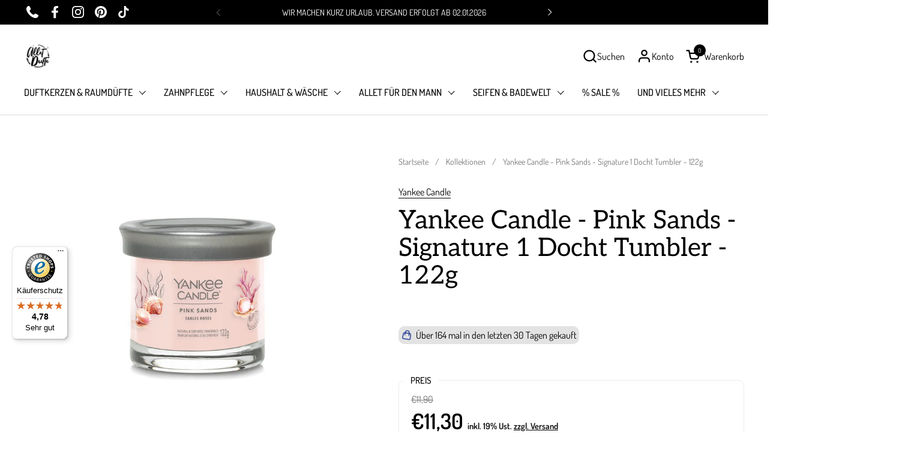

--- FILE ---
content_type: text/html; charset=utf-8
request_url: https://www.alletdufte.de/products/pink-sands-signature-1-docht-tumbler-122g
body_size: 107429
content:
<!doctype html><html id="html" class="no-js" lang="de" dir="ltr">
  <head>
  
    <meta charset="utf-8">
    <meta http-equiv="X-UA-Compatible" content="IE=edge,chrome=1">
    <meta name="viewport" content="width=device-width, initial-scale=1.0, height=device-height, minimum-scale=1.0">
    <meta name="p:domain_verify" content="d08ad47bed4a2159b0de96dbfe979f17"/><link rel="shortcut icon" href="//www.alletdufte.de/cdn/shop/files/logo_allet_dufte_small_b5ed4638-8568-4d3f-89dc-c9225849a688.png?crop=center&height=32&v=1677418910&width=32" type="image/png" /><title>Yankee Candle - Pink Sands - Signature 1 Docht Tumbler - 122g &ndash; AlletDufte.de
</title><meta name="description" content="Über Yankee Candle Signature 2 Docht Tumbler Mit der Signature Kollektion können Sie die bekannten Yankee Candle ® Düfte neu entdecken. In neuem Gewand mit handgezeichneten Motiven kommen neue und altbewährte Düfte zu Ihnen nach Hause. Mit einer hochwertigen Sojawachs-Mischung sowie den 2 Dochten sorgen die neuen Gläse">

<meta property="og:site_name" content="AlletDufte.de">
<meta property="og:url" content="https://www.alletdufte.de/products/pink-sands-signature-1-docht-tumbler-122g">
<meta property="og:title" content="Yankee Candle - Pink Sands - Signature 1 Docht Tumbler - 122g">
<meta property="og:type" content="product">
<meta property="og:description" content="Über Yankee Candle Signature 2 Docht Tumbler Mit der Signature Kollektion können Sie die bekannten Yankee Candle ® Düfte neu entdecken. In neuem Gewand mit handgezeichneten Motiven kommen neue und altbewährte Düfte zu Ihnen nach Hause. Mit einer hochwertigen Sojawachs-Mischung sowie den 2 Dochten sorgen die neuen Gläse"><meta property="og:image" content="http://www.alletdufte.de/cdn/shop/files/pink_sands_small_tumbler_with_lid-1-15ad66_1280x1280_045951fb-7b14-47fc-bb12-09287760c5e3.webp?v=1719352142">
  <meta property="og:image:secure_url" content="https://www.alletdufte.de/cdn/shop/files/pink_sands_small_tumbler_with_lid-1-15ad66_1280x1280_045951fb-7b14-47fc-bb12-09287760c5e3.webp?v=1719352142">
  <meta property="og:image:width" content="1280">
  <meta property="og:image:height" content="1280"><meta property="og:price:amount" content="11,30">
  <meta property="og:price:currency" content="EUR"><meta name="twitter:card" content="summary_large_image">
<meta name="twitter:title" content="Yankee Candle - Pink Sands - Signature 1 Docht Tumbler - 122g">
<meta name="twitter:description" content="Über Yankee Candle Signature 2 Docht Tumbler Mit der Signature Kollektion können Sie die bekannten Yankee Candle ® Düfte neu entdecken. In neuem Gewand mit handgezeichneten Motiven kommen neue und altbewährte Düfte zu Ihnen nach Hause. Mit einer hochwertigen Sojawachs-Mischung sowie den 2 Dochten sorgen die neuen Gläse"><script type="application/ld+json">
  [
    {
      "@context": "https://schema.org",
      "@type": "WebSite",
      "name": "AlletDufte.de",
      "url": "https:\/\/www.alletdufte.de"
    },
    {
      "@context": "https://schema.org",
      "@type": "Organization",
      "name": "AlletDufte.de",
      "url": "https:\/\/www.alletdufte.de"
    }
  ]
</script>

<script type="application/ld+json">
{
  "@context": "http://schema.org",
  "@type": "BreadcrumbList",
  "itemListElement": [
    {
      "@type": "ListItem",
      "position": 1,
      "name": "Startseite",
      "item": "https://www.alletdufte.de"
    },{
        "@type": "ListItem",
        "position": 2,
        "name": "Yankee Candle - Pink Sands - Signature 1 Docht Tumbler - 122g",
        "item": "https://www.alletdufte.de/products/pink-sands-signature-1-docht-tumbler-122g"
      }]
}
</script><script type="application/ld+json">
  {
    "@context": "http://schema.org",
    "@type": "Product",
    "name": "Yankee Candle - Pink Sands - Signature 1 Docht Tumbler - 122g",
    "url": "https:\/\/www.alletdufte.de\/products\/pink-sands-signature-1-docht-tumbler-122g",
    "offers": [{
          "@type" : "Offer","gtin13": 5038581155425,"availability" : "http://schema.org/InStock",
          "price" : 11.3,
          "priceCurrency" : "EUR",
          "url" : "https:\/\/www.alletdufte.de\/products\/pink-sands-signature-1-docht-tumbler-122g?variant=45543000047883"
        }
],
    "brand": {
      "@type": "Brand",
      "name": "Yankee Candle"
    },
    "description": "Über Yankee Candle Signature 2 Docht Tumbler\nMit der Signature Kollektion können Sie die bekannten Yankee Candle ® Düfte neu entdecken. In neuem Gewand mit handgezeichneten Motiven kommen neue und altbewährte Düfte zu Ihnen nach Hause. Mit einer hochwertigen Sojawachs-Mischung sowie den 2 Dochten sorgen die neuen Gläser für ein verbessertes Dufterlebnis.\nDas praktische \u0026amp; schöne Kerzenglas lässt sich nach dem Dufterlebnis vielseitig \u0026amp; kreativ wiederverwenden.\nÜber diesen Duft\nBei Pink Sands sorgt die herrliche Mischung aus zarten Zitrusfrüchten, der üppigen Vanille und den süßen Blüten für eine Wohlfühlatmosphäre. Mit dieser Yankee Candle wird der lang gesuchte Zufluchtsort in der Karibik endlich gefunden.\nDuftnote\nKopfnote: Beere, Melone \u0026amp; feine ZitrusnotenHerznote: OsmanthusBasisnote: Holzige Noten, Moschus \u0026amp; Vanille\nÜber dieses Produkt\nBrennzeit \/ Gewicht\nkleine Kerze: bis zu 30 Std. \/ 122 gr.\nWachs: Hochwertige Sojawachs Mischung\nGlas: kreativ wieder verwendbares Glas\nDocht: 1 Docht aus 100% Naturfaser\n\nAllgemeine Hinweise zum Abbrennen von Dufterzen\n\nDer Docht sollte nach jeder längeren Brenndauer um die Hälfte gekürzt werden, da je nach Inhaltsstoff, die Kerzen anfangen können zu rußen.\nBei der mittleren und großen Kerze sollte zusätzlich darauf geachtet werden, dass die Kerzen mindestens 2-3 Stunden am Stück brennen, denn eine kürzere Brenndauer kann zur Folge haben, dass der Wachs nicht gleichmäßig flüssig wird und die Kerze auf Dauer nicht gleichmäßig abbrennt sondern stattdessen ein Loch in der Mitte der Kerze entsteht.\n",
    "category": "Duftkerzen - Tumbler - 122g",
    "image": {
      "@type": "ImageObject",
      "url": "https:\/\/www.alletdufte.de\/cdn\/shop\/files\/pink_sands_small_tumbler_with_lid-1-15ad66_1280x1280_045951fb-7b14-47fc-bb12-09287760c5e3.webp?v=1719352142",
      "image": "https:\/\/www.alletdufte.de\/cdn\/shop\/files\/pink_sands_small_tumbler_with_lid-1-15ad66_1280x1280_045951fb-7b14-47fc-bb12-09287760c5e3.webp?v=1719352142",
      "name": "Raumdüfte von Yankee Candle jetzt online kaufen | AlletDufte.de",
      "width": "1280",
      "height": "1280"
    }
  }
  </script><link rel="canonical" href="https://www.alletdufte.de/products/pink-sands-signature-1-docht-tumbler-122g">
  
    <link rel="preconnect" href="https://cdn.shopify.com"><link rel="preconnect" href="https://fonts.shopifycdn.com" crossorigin><link rel="preload" href="//www.alletdufte.de/cdn/fonts/aleo/aleo_n4.136670fa4cfe14df9f97954729b65c53d88b12be.woff2" as="font" type="font/woff2" crossorigin><link rel="preload" href="//www.alletdufte.de/cdn/fonts/dosis/dosis_n4.977e9084289f6e2f8ab186528d9d593792fcc4b3.woff2" as="font" type="font/woff2" crossorigin><link rel="preload" href="//www.alletdufte.de/cdn/fonts/dm_sans/dmsans_n5.8a0f1984c77eb7186ceb87c4da2173ff65eb012e.woff2" as="font" type="font/woff2" crossorigin><style type="text/css">
@font-face {
  font-family: Aleo;
  font-weight: 400;
  font-style: normal;
  font-display: swap;
  src: url("//www.alletdufte.de/cdn/fonts/aleo/aleo_n4.136670fa4cfe14df9f97954729b65c53d88b12be.woff2") format("woff2"),
       url("//www.alletdufte.de/cdn/fonts/aleo/aleo_n4.5d64991d1f526ac4e19640bbdebcbc191ef24ad0.woff") format("woff");
}
@font-face {
  font-family: Dosis;
  font-weight: 400;
  font-style: normal;
  font-display: swap;
  src: url("//www.alletdufte.de/cdn/fonts/dosis/dosis_n4.977e9084289f6e2f8ab186528d9d593792fcc4b3.woff2") format("woff2"),
       url("//www.alletdufte.de/cdn/fonts/dosis/dosis_n4.ba934f995bb5ba536e3ff20a5c5c4a9e65b87a94.woff") format("woff");
}
@font-face {
  font-family: Dosis;
  font-weight: 500;
  font-style: normal;
  font-display: swap;
  src: url("//www.alletdufte.de/cdn/fonts/dosis/dosis_n5.5a203ddc2275ef0aa14575fd8ff0fd1eeeb2e49d.woff2") format("woff2"),
       url("//www.alletdufte.de/cdn/fonts/dosis/dosis_n5.63cbb929115680fc0784b9c3e895e2181b0df6c5.woff") format("woff");
}
@font-face {
  font-family: Dosis;
  font-weight: 600;
  font-style: normal;
  font-display: swap;
  src: url("//www.alletdufte.de/cdn/fonts/dosis/dosis_n6.91df0de34c355331d8ce29b63ed78b6feca5b856.woff2") format("woff2"),
       url("//www.alletdufte.de/cdn/fonts/dosis/dosis_n6.4242a4da7c1f57ce7eeb0b2bbff3e1e1dded9c88.woff") format("woff");
}
@font-face {
  font-family: "DM Sans";
  font-weight: 500;
  font-style: normal;
  font-display: swap;
  src: url("//www.alletdufte.de/cdn/fonts/dm_sans/dmsans_n5.8a0f1984c77eb7186ceb87c4da2173ff65eb012e.woff2") format("woff2"),
       url("//www.alletdufte.de/cdn/fonts/dm_sans/dmsans_n5.9ad2e755a89e15b3d6c53259daad5fc9609888e6.woff") format("woff");
}
@font-face {
  font-family: "DM Sans";
  font-weight: 600;
  font-style: normal;
  font-display: swap;
  src: url("//www.alletdufte.de/cdn/fonts/dm_sans/dmsans_n6.70a2453ea926d613c6a2f89af05180d14b3a7c96.woff2") format("woff2"),
       url("//www.alletdufte.de/cdn/fonts/dm_sans/dmsans_n6.355605667bef215872257574b57fc097044f7e20.woff") format("woff");
}



</style>
<style type="text/css">

  :root {

    /* Font variables */

    --font-stack-headings-primary: Aleo, serif;
    --font-weight-headings-primary: 400;
    --font-style-headings-primary: normal;

    --font-stack-body-primary: Dosis, sans-serif;
    --font-weight-body-primary: 400;--font-weight-body-primary-bold: 600;--font-weight-body-primary-medium: 500;--font-style-body-primary: normal;

    --font-stack-body-secondary: "DM Sans", sans-serif;
    --font-weight-body-secondary: 500;--font-weight-body-secondary-bold: 600;--font-style-body-secondary: normal;

    --font-weight-menu: var(--font-weight-body-primary-medium);
    --font-weight-buttons: var(--font-weight-body-primary-medium);

    --base-headings-primary-size: 51;
    --base-headings-secondary-size: ;
    --base-headings-line: 1;
    --base-headings-spacing: 0.0em;

    --base-body-primary-size: 16;
    --base-body-secondary-size: 18;
    --base-body-line: 1.4;

    /* Color variables */

    --color-background-header: #ffffff;
    --color-text-header: #000000;
    --color-foreground-header: #fff;
    --color-borders-header: rgba(0, 0, 0, 0.15);

    --color-background-main: #FFFFFF;
    --color-secondary-background-main: rgba(0, 0, 0, 0.08);
    --color-third-background-main: rgba(0, 0, 0, 0.04);
    --color-fourth-background-main: rgba(0, 0, 0, 0.02);
    --color-opacity-background-main: rgba(255, 255, 255, 0);
    --color-text-main: #000000;
    --color-foreground-main: #fff;
    --color-secondary-text-main: rgba(0, 0, 0, 0.6);
    --color-borders-main: rgba(0, 0, 0, 0.1);
    --color-background-main-alternate: #f2efec;

    --color-background-product-card: rgba(0,0,0,0);
    --color-background-cart-card: rgba(0,0,0,0);

    --color-background-footer: #1b1a1a;
    --color-text-footer: #f1eeec;
    --color-borders-footer: rgba(241, 238, 236, 0.15);

    --color-borders-forms-primary: rgba(0, 0, 0, 0.3);
    --color-borders-forms-secondary: rgba(0, 0, 0, 0.6);

    /* Borders */

    --border-width-cards: px;
    --border-radius-cards: 0px;
    --border-width-buttons: 1px;
    --border-radius-buttons: 6px;
    --border-width-forms: 1px;
    --border-radius-forms: 6px;
    --border-radius-widgets: 10px;


    /* Layout */
    --grid-gap-original-base: 32px;
    --container-vertical-space-base: 110px;
    --image-fit-padding: 10%;

  }

  .facets--horiz .facets__summary, #main select, .sidebar select {
    background-image: url('data:image/svg+xml;utf8,<svg fill="none" height="7" viewBox="0 0 12 7" width="12" xmlns="http://www.w3.org/2000/svg"><g fill="%23000000"><path d="m1.2334.554688 5.65685 5.656852-.7071.70711-5.656858-5.65686z"/><path d="m11.8252 1.26221-5.65686 5.65685-.70711-.70711 5.65687-5.65685z"/></g></svg>');
  }

  .star-rating__stars {
    background-image: url('data:image/svg+xml;utf8,<svg width="20" height="14" viewBox="0 0 14 13" fill="rgba%280%2C+0%2C+0%2C+0.1%29" xmlns="http://www.w3.org/2000/svg"><path d="m7 0 1.572 4.837h5.085l-4.114 2.99 1.572 4.836L7 9.673l-4.114 2.99 1.571-4.837-4.114-2.99h5.085L7 0Z" stroke="rgba%280%2C+0%2C+0%2C+0.1%29" stroke-width="0"/></svg>');
  }
  .star-rating__stars-active {
    background-image: url('data:image/svg+xml;utf8,<svg width="20" height="13" viewBox="0 0 14 13" fill="none" xmlns="http://www.w3.org/2000/svg"><path d="m7 0 1.572 4.837h5.085l-4.114 2.99 1.572 4.836L7 9.673l-4.114 2.99 1.571-4.837-4.114-2.99h5.085L7 0Z" fill="%23000000" stroke-width="0"/></svg>');
  }

</style>

<style id="root-height">
  :root {
    --window-height: 100vh;
  }
</style><link href="//www.alletdufte.de/cdn/shop/t/10/assets/theme.css?v=62982126618728440871678972327" as="style" rel="preload"><link href="//www.alletdufte.de/cdn/shop/t/10/assets/section-header.css?v=59993158945091858261678972327" as="style" rel="preload"><link href="//www.alletdufte.de/cdn/shop/t/10/assets/component-product-item.css?v=101642126588570247011678972326" as="style" rel="preload"><link href="//www.alletdufte.de/cdn/shop/t/10/assets/component-product-variants.css?v=65278110121823781851678972326" as="style" rel="preload"><link href="//www.alletdufte.de/cdn/shop/t/10/assets/section-main-product.css?v=10627751792867261581678972327" as="style" rel="preload"><link href="//www.alletdufte.de/cdn/shop/t/10/assets/theme.css?v=62982126618728440871678972327" rel="stylesheet" type="text/css" media="all" />
  
    
<script>window.performance && window.performance.mark && window.performance.mark('shopify.content_for_header.start');</script><meta name="facebook-domain-verification" content="11pobcn6kwgillerzkkfhxrj80lg5n">
<meta name="google-site-verification" content="wYvSaKzRVY0q2Si3xOO9fsL2oqfBIUM_UfsSsoNPPCY">
<meta id="shopify-digital-wallet" name="shopify-digital-wallet" content="/44014108829/digital_wallets/dialog">
<meta name="shopify-checkout-api-token" content="5203907a067b3695f3e9b689a71f9de2">
<meta id="in-context-paypal-metadata" data-shop-id="44014108829" data-venmo-supported="false" data-environment="production" data-locale="de_DE" data-paypal-v4="true" data-currency="EUR">
<link rel="alternate" type="application/json+oembed" href="https://www.alletdufte.de/products/pink-sands-signature-1-docht-tumbler-122g.oembed">
<script async="async" src="/checkouts/internal/preloads.js?locale=de-DE"></script>
<script id="apple-pay-shop-capabilities" type="application/json">{"shopId":44014108829,"countryCode":"DE","currencyCode":"EUR","merchantCapabilities":["supports3DS"],"merchantId":"gid:\/\/shopify\/Shop\/44014108829","merchantName":"AlletDufte.de","requiredBillingContactFields":["postalAddress","email"],"requiredShippingContactFields":["postalAddress","email"],"shippingType":"shipping","supportedNetworks":["visa","maestro","masterCard","amex"],"total":{"type":"pending","label":"AlletDufte.de","amount":"1.00"},"shopifyPaymentsEnabled":true,"supportsSubscriptions":true}</script>
<script id="shopify-features" type="application/json">{"accessToken":"5203907a067b3695f3e9b689a71f9de2","betas":["rich-media-storefront-analytics"],"domain":"www.alletdufte.de","predictiveSearch":true,"shopId":44014108829,"locale":"de"}</script>
<script>var Shopify = Shopify || {};
Shopify.shop = "alletdufte.myshopify.com";
Shopify.locale = "de";
Shopify.currency = {"active":"EUR","rate":"1.0"};
Shopify.country = "DE";
Shopify.theme = {"name":"BITTE ANSCHAUEN","id":142583038219,"schema_name":"Combine","schema_version":"2.0.0","theme_store_id":1826,"role":"main"};
Shopify.theme.handle = "null";
Shopify.theme.style = {"id":null,"handle":null};
Shopify.cdnHost = "www.alletdufte.de/cdn";
Shopify.routes = Shopify.routes || {};
Shopify.routes.root = "/";</script>
<script type="module">!function(o){(o.Shopify=o.Shopify||{}).modules=!0}(window);</script>
<script>!function(o){function n(){var o=[];function n(){o.push(Array.prototype.slice.apply(arguments))}return n.q=o,n}var t=o.Shopify=o.Shopify||{};t.loadFeatures=n(),t.autoloadFeatures=n()}(window);</script>
<script id="shop-js-analytics" type="application/json">{"pageType":"product"}</script>
<script defer="defer" async type="module" src="//www.alletdufte.de/cdn/shopifycloud/shop-js/modules/v2/client.init-shop-cart-sync_XknANqpX.de.esm.js"></script>
<script defer="defer" async type="module" src="//www.alletdufte.de/cdn/shopifycloud/shop-js/modules/v2/chunk.common_DvdeXi9P.esm.js"></script>
<script type="module">
  await import("//www.alletdufte.de/cdn/shopifycloud/shop-js/modules/v2/client.init-shop-cart-sync_XknANqpX.de.esm.js");
await import("//www.alletdufte.de/cdn/shopifycloud/shop-js/modules/v2/chunk.common_DvdeXi9P.esm.js");

  window.Shopify.SignInWithShop?.initShopCartSync?.({"fedCMEnabled":true,"windoidEnabled":true});

</script>
<script>(function() {
  var isLoaded = false;
  function asyncLoad() {
    if (isLoaded) return;
    isLoaded = true;
    var urls = ["https:\/\/cdn.shopify.com\/s\/files\/1\/2233\/5399\/t\/1\/assets\/trust_hero_44014108829.js?v=1639067290\u0026shop=alletdufte.myshopify.com","https:\/\/static.klaviyo.com\/onsite\/js\/klaviyo.js?company_id=WSKgmZ\u0026shop=alletdufte.myshopify.com","https:\/\/static.klaviyo.com\/onsite\/js\/klaviyo.js?company_id=WSKgmZ\u0026shop=alletdufte.myshopify.com","https:\/\/tseish-app.connect.trustedshops.com\/esc.js?apiBaseUrl=aHR0cHM6Ly90c2Vpc2gtYXBwLmNvbm5lY3QudHJ1c3RlZHNob3BzLmNvbQ==\u0026instanceId=YWxsZXRkdWZ0ZS5teXNob3BpZnkuY29t\u0026shop=alletdufte.myshopify.com"];
    for (var i = 0; i < urls.length; i++) {
      var s = document.createElement('script');
      s.type = 'text/javascript';
      s.async = true;
      s.src = urls[i];
      var x = document.getElementsByTagName('script')[0];
      x.parentNode.insertBefore(s, x);
    }
  };
  if(window.attachEvent) {
    window.attachEvent('onload', asyncLoad);
  } else {
    window.addEventListener('load', asyncLoad, false);
  }
})();</script>
<script id="__st">var __st={"a":44014108829,"offset":3600,"reqid":"9ec7b950-c116-48ad-a073-31a439190034-1768877276","pageurl":"www.alletdufte.de\/products\/pink-sands-signature-1-docht-tumbler-122g","u":"94c729e11241","p":"product","rtyp":"product","rid":8681361932555};</script>
<script>window.ShopifyPaypalV4VisibilityTracking = true;</script>
<script id="captcha-bootstrap">!function(){'use strict';const t='contact',e='account',n='new_comment',o=[[t,t],['blogs',n],['comments',n],[t,'customer']],c=[[e,'customer_login'],[e,'guest_login'],[e,'recover_customer_password'],[e,'create_customer']],r=t=>t.map((([t,e])=>`form[action*='/${t}']:not([data-nocaptcha='true']) input[name='form_type'][value='${e}']`)).join(','),a=t=>()=>t?[...document.querySelectorAll(t)].map((t=>t.form)):[];function s(){const t=[...o],e=r(t);return a(e)}const i='password',u='form_key',d=['recaptcha-v3-token','g-recaptcha-response','h-captcha-response',i],f=()=>{try{return window.sessionStorage}catch{return}},m='__shopify_v',_=t=>t.elements[u];function p(t,e,n=!1){try{const o=window.sessionStorage,c=JSON.parse(o.getItem(e)),{data:r}=function(t){const{data:e,action:n}=t;return t[m]||n?{data:e,action:n}:{data:t,action:n}}(c);for(const[e,n]of Object.entries(r))t.elements[e]&&(t.elements[e].value=n);n&&o.removeItem(e)}catch(o){console.error('form repopulation failed',{error:o})}}const l='form_type',E='cptcha';function T(t){t.dataset[E]=!0}const w=window,h=w.document,L='Shopify',v='ce_forms',y='captcha';let A=!1;((t,e)=>{const n=(g='f06e6c50-85a8-45c8-87d0-21a2b65856fe',I='https://cdn.shopify.com/shopifycloud/storefront-forms-hcaptcha/ce_storefront_forms_captcha_hcaptcha.v1.5.2.iife.js',D={infoText:'Durch hCaptcha geschützt',privacyText:'Datenschutz',termsText:'Allgemeine Geschäftsbedingungen'},(t,e,n)=>{const o=w[L][v],c=o.bindForm;if(c)return c(t,g,e,D).then(n);var r;o.q.push([[t,g,e,D],n]),r=I,A||(h.body.append(Object.assign(h.createElement('script'),{id:'captcha-provider',async:!0,src:r})),A=!0)});var g,I,D;w[L]=w[L]||{},w[L][v]=w[L][v]||{},w[L][v].q=[],w[L][y]=w[L][y]||{},w[L][y].protect=function(t,e){n(t,void 0,e),T(t)},Object.freeze(w[L][y]),function(t,e,n,w,h,L){const[v,y,A,g]=function(t,e,n){const i=e?o:[],u=t?c:[],d=[...i,...u],f=r(d),m=r(i),_=r(d.filter((([t,e])=>n.includes(e))));return[a(f),a(m),a(_),s()]}(w,h,L),I=t=>{const e=t.target;return e instanceof HTMLFormElement?e:e&&e.form},D=t=>v().includes(t);t.addEventListener('submit',(t=>{const e=I(t);if(!e)return;const n=D(e)&&!e.dataset.hcaptchaBound&&!e.dataset.recaptchaBound,o=_(e),c=g().includes(e)&&(!o||!o.value);(n||c)&&t.preventDefault(),c&&!n&&(function(t){try{if(!f())return;!function(t){const e=f();if(!e)return;const n=_(t);if(!n)return;const o=n.value;o&&e.removeItem(o)}(t);const e=Array.from(Array(32),(()=>Math.random().toString(36)[2])).join('');!function(t,e){_(t)||t.append(Object.assign(document.createElement('input'),{type:'hidden',name:u})),t.elements[u].value=e}(t,e),function(t,e){const n=f();if(!n)return;const o=[...t.querySelectorAll(`input[type='${i}']`)].map((({name:t})=>t)),c=[...d,...o],r={};for(const[a,s]of new FormData(t).entries())c.includes(a)||(r[a]=s);n.setItem(e,JSON.stringify({[m]:1,action:t.action,data:r}))}(t,e)}catch(e){console.error('failed to persist form',e)}}(e),e.submit())}));const S=(t,e)=>{t&&!t.dataset[E]&&(n(t,e.some((e=>e===t))),T(t))};for(const o of['focusin','change'])t.addEventListener(o,(t=>{const e=I(t);D(e)&&S(e,y())}));const B=e.get('form_key'),M=e.get(l),P=B&&M;t.addEventListener('DOMContentLoaded',(()=>{const t=y();if(P)for(const e of t)e.elements[l].value===M&&p(e,B);[...new Set([...A(),...v().filter((t=>'true'===t.dataset.shopifyCaptcha))])].forEach((e=>S(e,t)))}))}(h,new URLSearchParams(w.location.search),n,t,e,['guest_login'])})(!0,!0)}();</script>
<script integrity="sha256-4kQ18oKyAcykRKYeNunJcIwy7WH5gtpwJnB7kiuLZ1E=" data-source-attribution="shopify.loadfeatures" defer="defer" src="//www.alletdufte.de/cdn/shopifycloud/storefront/assets/storefront/load_feature-a0a9edcb.js" crossorigin="anonymous"></script>
<script data-source-attribution="shopify.dynamic_checkout.dynamic.init">var Shopify=Shopify||{};Shopify.PaymentButton=Shopify.PaymentButton||{isStorefrontPortableWallets:!0,init:function(){window.Shopify.PaymentButton.init=function(){};var t=document.createElement("script");t.src="https://www.alletdufte.de/cdn/shopifycloud/portable-wallets/latest/portable-wallets.de.js",t.type="module",document.head.appendChild(t)}};
</script>
<script data-source-attribution="shopify.dynamic_checkout.buyer_consent">
  function portableWalletsHideBuyerConsent(e){var t=document.getElementById("shopify-buyer-consent"),n=document.getElementById("shopify-subscription-policy-button");t&&n&&(t.classList.add("hidden"),t.setAttribute("aria-hidden","true"),n.removeEventListener("click",e))}function portableWalletsShowBuyerConsent(e){var t=document.getElementById("shopify-buyer-consent"),n=document.getElementById("shopify-subscription-policy-button");t&&n&&(t.classList.remove("hidden"),t.removeAttribute("aria-hidden"),n.addEventListener("click",e))}window.Shopify?.PaymentButton&&(window.Shopify.PaymentButton.hideBuyerConsent=portableWalletsHideBuyerConsent,window.Shopify.PaymentButton.showBuyerConsent=portableWalletsShowBuyerConsent);
</script>
<script data-source-attribution="shopify.dynamic_checkout.cart.bootstrap">document.addEventListener("DOMContentLoaded",(function(){function t(){return document.querySelector("shopify-accelerated-checkout-cart, shopify-accelerated-checkout")}if(t())Shopify.PaymentButton.init();else{new MutationObserver((function(e,n){t()&&(Shopify.PaymentButton.init(),n.disconnect())})).observe(document.body,{childList:!0,subtree:!0})}}));
</script>
<link id="shopify-accelerated-checkout-styles" rel="stylesheet" media="screen" href="https://www.alletdufte.de/cdn/shopifycloud/portable-wallets/latest/accelerated-checkout-backwards-compat.css" crossorigin="anonymous">
<style id="shopify-accelerated-checkout-cart">
        #shopify-buyer-consent {
  margin-top: 1em;
  display: inline-block;
  width: 100%;
}

#shopify-buyer-consent.hidden {
  display: none;
}

#shopify-subscription-policy-button {
  background: none;
  border: none;
  padding: 0;
  text-decoration: underline;
  font-size: inherit;
  cursor: pointer;
}

#shopify-subscription-policy-button::before {
  box-shadow: none;
}

      </style>

<script>window.performance && window.performance.mark && window.performance.mark('shopify.content_for_header.end');</script>
  
    <script>
  
      /* js helpers */
      const debounce = (fn, wait) => {
        let t;
        return (...args) => {
          clearTimeout(t);
          t = setTimeout(() => fn.apply(this, args), wait);
        };
      }
      window.KEYCODES = {
        TAB: 9,
        ESC: 27,
        DOWN: 40,
        RIGHT: 39,
        UP: 38,
        LEFT: 37,
        RETURN: 13
      };
  
      /* background image sizes */
      const rbi = [];
      const rbiSetSize = (img) => {
        if ( img.offsetWidth / img.dataset.ratio < img.offsetHeight ) {
          img.setAttribute('sizes', `${Math.ceil(img.offsetHeight * img.dataset.ratio)}px`);
        } else {
          img.setAttribute('sizes', `${Math.ceil(img.offsetWidth)}px`);
        }
      }
      window.addEventListener('resize', debounce(()=>{
        for ( let img of rbi ) {
          rbiSetSize(img);
        }
      }, 250));
  
      /* lazy looad images reveal effect */
      const imageReveal = new IntersectionObserver((entries, observer)=>{
        entries.forEach(entry=>{
          if ( entry.isIntersecting ) {
            setTimeout(()=>{
              entry.target.classList.remove('lazy-image--to-reveal');
            }, 500);
            entry.target.classList.add('lazy-image--revealed');
            observer.unobserve(entry.target);
          }
        });
      }, {rootMargin: '20px 0px 0px 0px'});

    </script><noscript>
      <link rel="stylesheet" href="//www.alletdufte.de/cdn/shop/t/10/assets/theme-noscript.css?v=160008464597389037031678972327">
    </noscript>
  
      <link rel="stylesheet" href="//www.alletdufte.de/cdn/shop/t/10/assets/custom-dufte.css?v=80189204236227503421699432305">
  
        <link href="//www.alletdufte.de/cdn/shop/t/10/assets/paymentfont.scss.css?v=133786154118024305031768481762" rel="stylesheet" type="text/css" media="all" />
      


<!-- BEGIN app block: shopify://apps/complianz-gdpr-cookie-consent/blocks/bc-block/e49729f0-d37d-4e24-ac65-e0e2f472ac27 -->

    
    
    
<link id='complianz-css' rel="stylesheet" href=https://cdn.shopify.com/extensions/019a2fb2-ee57-75e6-ac86-acfd14822c1d/gdpr-legal-cookie-74/assets/complainz.css media="print" onload="this.media='all'">
    <style>
        #Compliance-iframe.Compliance-iframe-branded > div.purposes-header,
        #Compliance-iframe.Compliance-iframe-branded > div.cmplc-cmp-header,
        #purposes-container > div.purposes-header,
        #Compliance-cs-banner .Compliance-cs-brand {
            background-color: #FFFFFF !important;
            color: #0A0A0A!important;
        }
        #Compliance-iframe.Compliance-iframe-branded .purposes-header .cmplc-btn-cp ,
        #Compliance-iframe.Compliance-iframe-branded .purposes-header .cmplc-btn-cp:hover,
        #Compliance-iframe.Compliance-iframe-branded .purposes-header .cmplc-btn-back:hover  {
            background-color: #ffffff !important;
            opacity: 1 !important;
        }
        #Compliance-cs-banner .cmplc-toggle .cmplc-toggle-label {
            color: #FFFFFF!important;
        }
        #Compliance-iframe.Compliance-iframe-branded .purposes-header .cmplc-btn-cp:hover,
        #Compliance-iframe.Compliance-iframe-branded .purposes-header .cmplc-btn-back:hover {
            background-color: #0A0A0A!important;
            color: #FFFFFF!important;
        }
        #Compliance-cs-banner #Compliance-cs-title {
            font-size: 14px !important;
        }
        #Compliance-cs-banner .Compliance-cs-content,
        #Compliance-cs-title,
        .cmplc-toggle-checkbox.granular-control-checkbox span {
            background-color: #FFFFFF !important;
            color: #0A0A0A !important;
            font-size: 14px !important;
        }
        #Compliance-cs-banner .Compliance-cs-close-btn {
            font-size: 14px !important;
            background-color: #FFFFFF !important;
        }
        #Compliance-cs-banner .Compliance-cs-opt-group {
            color: #FFFFFF !important;
        }
        #Compliance-cs-banner .Compliance-cs-opt-group button,
        .Compliance-alert button.Compliance-button-cancel {
            background-color: #007BBC!important;
            color: #FFFFFF!important;
        }
        #Compliance-cs-banner .Compliance-cs-opt-group button.Compliance-cs-accept-btn,
        #Compliance-cs-banner .Compliance-cs-opt-group button.Compliance-cs-btn-primary,
        .Compliance-alert button.Compliance-button-confirm {
            background-color: #007BBC !important;
            color: #FFFFFF !important;
        }
        #Compliance-cs-banner .Compliance-cs-opt-group button.Compliance-cs-reject-btn {
            background-color: #007BBC!important;
            color: #FFFFFF!important;
        }

        #Compliance-cs-banner .Compliance-banner-content button {
            cursor: pointer !important;
            color: currentColor !important;
            text-decoration: underline !important;
            border: none !important;
            background-color: transparent !important;
            font-size: 100% !important;
            padding: 0 !important;
        }

        #Compliance-cs-banner .Compliance-cs-opt-group button {
            border-radius: 4px !important;
            padding-block: 10px !important;
        }
        @media (min-width: 640px) {
            #Compliance-cs-banner.Compliance-cs-default-floating:not(.Compliance-cs-top):not(.Compliance-cs-center) .Compliance-cs-container, #Compliance-cs-banner.Compliance-cs-default-floating:not(.Compliance-cs-bottom):not(.Compliance-cs-center) .Compliance-cs-container, #Compliance-cs-banner.Compliance-cs-default-floating.Compliance-cs-center:not(.Compliance-cs-top):not(.Compliance-cs-bottom) .Compliance-cs-container {
                width: 560px !important;
            }
            #Compliance-cs-banner.Compliance-cs-default-floating:not(.Compliance-cs-top):not(.Compliance-cs-center) .Compliance-cs-opt-group, #Compliance-cs-banner.Compliance-cs-default-floating:not(.Compliance-cs-bottom):not(.Compliance-cs-center) .Compliance-cs-opt-group, #Compliance-cs-banner.Compliance-cs-default-floating.Compliance-cs-center:not(.Compliance-cs-top):not(.Compliance-cs-bottom) .Compliance-cs-opt-group {
                flex-direction: row !important;
            }
            #Compliance-cs-banner .Compliance-cs-opt-group button:not(:last-of-type),
            #Compliance-cs-banner .Compliance-cs-opt-group button {
                margin-right: 4px !important;
            }
            #Compliance-cs-banner .Compliance-cs-container .Compliance-cs-brand {
                position: absolute !important;
                inset-block-start: 6px;
            }
        }
        #Compliance-cs-banner.Compliance-cs-default-floating:not(.Compliance-cs-top):not(.Compliance-cs-center) .Compliance-cs-opt-group > div, #Compliance-cs-banner.Compliance-cs-default-floating:not(.Compliance-cs-bottom):not(.Compliance-cs-center) .Compliance-cs-opt-group > div, #Compliance-cs-banner.Compliance-cs-default-floating.Compliance-cs-center:not(.Compliance-cs-top):not(.Compliance-cs-bottom) .Compliance-cs-opt-group > div {
            flex-direction: row-reverse;
            width: 100% !important;
        }

        .Compliance-cs-brand-badge-outer, .Compliance-cs-brand-badge, #Compliance-cs-banner.Compliance-cs-default-floating.Compliance-cs-bottom .Compliance-cs-brand-badge-outer,
        #Compliance-cs-banner.Compliance-cs-default.Compliance-cs-bottom .Compliance-cs-brand-badge-outer,
        #Compliance-cs-banner.Compliance-cs-default:not(.Compliance-cs-left) .Compliance-cs-brand-badge-outer,
        #Compliance-cs-banner.Compliance-cs-default-floating:not(.Compliance-cs-left) .Compliance-cs-brand-badge-outer {
            display: none !important
        }

        #Compliance-cs-banner:not(.Compliance-cs-top):not(.Compliance-cs-bottom) .Compliance-cs-container.Compliance-cs-themed {
            flex-direction: row !important;
        }

        #Compliance-cs-banner #Compliance-cs-title,
        #Compliance-cs-banner #Compliance-cs-custom-title {
            justify-self: center !important;
            font-size: 14px !important;
            font-family: -apple-system,sans-serif !important;
            margin-inline: auto !important;
            width: 55% !important;
            text-align: center;
            font-weight: 600;
            visibility: unset;
        }

        @media (max-width: 640px) {
            #Compliance-cs-banner #Compliance-cs-title,
            #Compliance-cs-banner #Compliance-cs-custom-title {
                display: block;
            }
        }

        #Compliance-cs-banner .Compliance-cs-brand img {
            max-width: 110px !important;
            min-height: 32px !important;
        }
        #Compliance-cs-banner .Compliance-cs-container .Compliance-cs-brand {
            background: none !important;
            padding: 0px !important;
            margin-block-start:10px !important;
            margin-inline-start:16px !important;
        }

        #Compliance-cs-banner .Compliance-cs-opt-group button {
            padding-inline: 4px !important;
        }

    </style>
    
    
    
    

    <script type="text/javascript">
        function loadScript(src) {
            return new Promise((resolve, reject) => {
                const s = document.createElement("script");
                s.src = src;
                s.charset = "UTF-8";
                s.onload = resolve;
                s.onerror = reject;
                document.head.appendChild(s);
            });
        }

        function filterGoogleConsentModeURLs(domainsArray) {
            const googleConsentModeComplianzURls = [
                // 197, # Google Tag Manager:
                {"domain":"s.www.googletagmanager.com", "path":""},
                {"domain":"www.tagmanager.google.com", "path":""},
                {"domain":"www.googletagmanager.com", "path":""},
                {"domain":"googletagmanager.com", "path":""},
                {"domain":"tagassistant.google.com", "path":""},
                {"domain":"tagmanager.google.com", "path":""},

                // 2110, # Google Analytics 4:
                {"domain":"www.analytics.google.com", "path":""},
                {"domain":"www.google-analytics.com", "path":""},
                {"domain":"ssl.google-analytics.com", "path":""},
                {"domain":"google-analytics.com", "path":""},
                {"domain":"analytics.google.com", "path":""},
                {"domain":"region1.google-analytics.com", "path":""},
                {"domain":"region1.analytics.google.com", "path":""},
                {"domain":"*.google-analytics.com", "path":""},
                {"domain":"www.googletagmanager.com", "path":"/gtag/js?id=G"},
                {"domain":"googletagmanager.com", "path":"/gtag/js?id=UA"},
                {"domain":"www.googletagmanager.com", "path":"/gtag/js?id=UA"},
                {"domain":"googletagmanager.com", "path":"/gtag/js?id=G"},

                // 177, # Google Ads conversion tracking:
                {"domain":"googlesyndication.com", "path":""},
                {"domain":"media.admob.com", "path":""},
                {"domain":"gmodules.com", "path":""},
                {"domain":"ad.ytsa.net", "path":""},
                {"domain":"dartmotif.net", "path":""},
                {"domain":"dmtry.com", "path":""},
                {"domain":"go.channelintelligence.com", "path":""},
                {"domain":"googleusercontent.com", "path":""},
                {"domain":"googlevideo.com", "path":""},
                {"domain":"gvt1.com", "path":""},
                {"domain":"links.channelintelligence.com", "path":""},
                {"domain":"obrasilinteirojoga.com.br", "path":""},
                {"domain":"pcdn.tcgmsrv.net", "path":""},
                {"domain":"rdr.tag.channelintelligence.com", "path":""},
                {"domain":"static.googleadsserving.cn", "path":""},
                {"domain":"studioapi.doubleclick.com", "path":""},
                {"domain":"teracent.net", "path":""},
                {"domain":"ttwbs.channelintelligence.com", "path":""},
                {"domain":"wtb.channelintelligence.com", "path":""},
                {"domain":"youknowbest.com", "path":""},
                {"domain":"doubleclick.net", "path":""},
                {"domain":"redirector.gvt1.com", "path":""},

                //116, # Google Ads Remarketing
                {"domain":"googlesyndication.com", "path":""},
                {"domain":"media.admob.com", "path":""},
                {"domain":"gmodules.com", "path":""},
                {"domain":"ad.ytsa.net", "path":""},
                {"domain":"dartmotif.net", "path":""},
                {"domain":"dmtry.com", "path":""},
                {"domain":"go.channelintelligence.com", "path":""},
                {"domain":"googleusercontent.com", "path":""},
                {"domain":"googlevideo.com", "path":""},
                {"domain":"gvt1.com", "path":""},
                {"domain":"links.channelintelligence.com", "path":""},
                {"domain":"obrasilinteirojoga.com.br", "path":""},
                {"domain":"pcdn.tcgmsrv.net", "path":""},
                {"domain":"rdr.tag.channelintelligence.com", "path":""},
                {"domain":"static.googleadsserving.cn", "path":""},
                {"domain":"studioapi.doubleclick.com", "path":""},
                {"domain":"teracent.net", "path":""},
                {"domain":"ttwbs.channelintelligence.com", "path":""},
                {"domain":"wtb.channelintelligence.com", "path":""},
                {"domain":"youknowbest.com", "path":""},
                {"domain":"doubleclick.net", "path":""},
                {"domain":"redirector.gvt1.com", "path":""}
            ];

            if (!Array.isArray(domainsArray)) { 
                return [];
            }

            const blockedPairs = new Map();
            for (const rule of googleConsentModeComplianzURls) {
                if (!blockedPairs.has(rule.domain)) {
                    blockedPairs.set(rule.domain, new Set());
                }
                blockedPairs.get(rule.domain).add(rule.path);
            }

            return domainsArray.filter(item => {
                const paths = blockedPairs.get(item.d);
                return !(paths && paths.has(item.p));
            });
        }

        function setupAutoblockingByDomain() {
            // autoblocking by domain
            const autoblockByDomainArray = [];
            const prefixID = '10000' // to not get mixed with real metis ids
            let cmpBlockerDomains = []
            let cmpCmplcVendorsPurposes = {}
            let counter = 1
            for (const object of autoblockByDomainArray) {
                cmpBlockerDomains.push({
                    d: object.d,
                    p: object.path,
                    v: prefixID + counter,
                });
                counter++;
            }
            
            counter = 1
            for (const object of autoblockByDomainArray) {
                cmpCmplcVendorsPurposes[prefixID + counter] = object?.p ?? '1';
                counter++;
            }

            Object.defineProperty(window, "cmp_cmplc_vendors_purposes", {
                get() {
                    return cmpCmplcVendorsPurposes;
                },
                set(value) {
                    cmpCmplcVendorsPurposes = { ...cmpCmplcVendorsPurposes, ...value };
                }
            });
            const basicGmc = true;


            Object.defineProperty(window, "cmp_importblockerdomains", {
                get() {
                    if (basicGmc) {
                        return filterGoogleConsentModeURLs(cmpBlockerDomains);
                    }
                    return cmpBlockerDomains;
                },
                set(value) {
                    cmpBlockerDomains = [ ...cmpBlockerDomains, ...value ];
                }
            });
        }

        function enforceRejectionRecovery() {
            const base = (window._cmplc = window._cmplc || {});
            const featuresHolder = {};

            function lockFlagOn(holder) {
                const desc = Object.getOwnPropertyDescriptor(holder, 'rejection_recovery');
                if (!desc) {
                    Object.defineProperty(holder, 'rejection_recovery', {
                        get() { return true; },
                        set(_) { /* ignore */ },
                        enumerable: true,
                        configurable: false
                    });
                }
                return holder;
            }

            Object.defineProperty(base, 'csFeatures', {
                configurable: false,
                enumerable: true,
                get() {
                    return featuresHolder;
                },
                set(obj) {
                    if (obj && typeof obj === 'object') {
                        Object.keys(obj).forEach(k => {
                            if (k !== 'rejection_recovery') {
                                featuresHolder[k] = obj[k];
                            }
                        });
                    }
                    // we lock it, it won't try to redefine
                    lockFlagOn(featuresHolder);
                }
            });

            // Ensure an object is exposed even if read early
            if (!('csFeatures' in base)) {
                base.csFeatures = {};
            } else {
                // If someone already set it synchronously, merge and lock now.
                base.csFeatures = base.csFeatures;
            }
        }

        function splitDomains(joinedString) {
            if (!joinedString) {
                return []; // empty string -> empty array
            }
            return joinedString.split(";");
        }

        function setupWhitelist() {
            // Whitelist by domain:
            const whitelistString = "";
            const whitelist_array = [...splitDomains(whitelistString)];
            if (Array.isArray(window?.cmp_block_ignoredomains)) {
                window.cmp_block_ignoredomains = [...whitelist_array, ...window.cmp_block_ignoredomains];
            }
        }

        async function initCompliance() {
            const currentCsConfiguration = {"siteId":4388422,"cookiePolicyIds":{"en":19594879},"banner":{"acceptButtonDisplay":true,"rejectButtonDisplay":true,"customizeButtonDisplay":true,"position":"float-center","backgroundOverlay":false,"fontSize":"14px","content":"","acceptButtonCaption":"","rejectButtonCaption":"","customizeButtonCaption":"","backgroundColor":"#FFFFFF","textColor":"#0A0A0A","acceptButtonColor":"#007BBC","acceptButtonCaptionColor":"#FFFFFF","rejectButtonColor":"#007BBC","rejectButtonCaptionColor":"#FFFFFF","customizeButtonColor":"#007BBC","customizeButtonCaptionColor":"#FFFFFF","logo":"data:image\/png;base64,iVBORw0KGgoAAAANSUhEUgAAAZAAAAGFCAYAAADTpKXkAAAAAXNSR0IArs4c6QAAIABJREFUeF7s3QmcZNdVH\/5zq3tmJNuSRqPZNBoLYSvYGDCLWRy2QMIWAiGEEPgHEis4bFkIEJZAEgiYEAdI+LMEcBLABmKH1YDBLCGExWzGDg6LV9mWhTSapUeWLFsezXTXzefbXQ+Xn2t5W3VXdb\/z+fSnZ6l6775z7zvr75yToqeeAz0Heg70HOg50IADqcF3+q\/0HOg50HOg50DPgegVSH8Ieg70HOg50HOgEQd6BdKIbf2Xeg70HOg50HOgVyD9Geg50HOg50DPgUYc6BVII7b1X+o50HOg50DPgV6B9Geg50DPgZ4DPQcacaBXII3Y1n+p50DPgZ4DPQd6BdKfgZ4DPQd6DvQcaMSBXoE0Ylv\/pZ4DPQd6DvQc6BVIfwZ6DvQc6DnQc6ARB3oF0oht\/Zd6DvQc6DnQc6BXIP0Z6DnQc6DnQM+BRhzoFUgjtvVf6jnQc6DnQM+BXoH0Z6DnQM+BngM9BxpxoFcgjdjWf6nnQM+BngM9B3oF0p+BngM9B3oO9BxoxIFegTRiW\/+lngM9B3oO9BzoFUh\/BnoO9BzoOdBzoBEHegXSiG39l3oO9BzoOdBzoFcg\/RnoOdBzoOdAz4FGHOgVSCO29V\/qOdBzoOdAz4FegfRnoOdAz4GeAz0HGnGgVyCN2NZ\/qedAz4GeAz0HegXSn4GeAz0Heg70HGjEgV6BNGJb\/6WeAz0Heg70HOgVSH8Geg70HOg50HOgEQd6BdKIbf2Xeg70HOg50HOgVyD9Geg50HOg50DPgUYc6BVII7b1X+o50HOg50DPgV6B9Geg50A1DgxOnTp1\/drW1tmU0vXD9Twovra1NXg4It5+6NChTf+W82PHd\/7v8OVr166tr62tbW1tbb3z0qVLb692q\/5TPQdWgwO9AlmNfepXubccWLvtthuOps3Dd25F\/LVI6ZYU+VCxpJzTm3JK5wY5X9lWIJHfz++U4zWR0uNyHjyWcr4QhzbvTVfS0P9dXVvbPHz4yjV\/fuc7D107duzYY3ffffdje\/uY\/d17DtTjQK9A6vGr\/\/QB5MDZszceu3Zt7ZMGKX1p5PTUiLiOfhhjBUWwta07dqhQLtcieCopR4rLEfmeGKZHI\/IwDdKllNLd2wpnGOcGsfVn9114658cQPb2j7zCHOgVyApvXr\/0xXHgxIkTT1hfHz4xttLHRhp+SET6wBzx1BRxQ0T8Rfiq8gpSXI0cQljCXBQNb+Vto+8\/miO\/OUX645Tj4byWXn7tWrxuY2PjkcrX7z\/Yc2APONArkD1gen\/L5ebAHXfEddcePfbBOQaflVP+yxHB6zi24FVTJvdTKinH\/8mR744Y7ORM1tJrNzfj9ZcuXTq\/4DX0l+85UIsDvQKpxa7+wweBA7fddsMtefPw5+WIbyW+RyEpv\/eEcko\/mXO8eH0rXlksYGt98+ra2tYjKd306H333Xd1FELbk\/X1Nz24HOgVyMHd+\/7Jp3Dg1KlTj1\/Lm5+YU\/yTiHwiIr1XRBzdQ4bJmzyaI1EU25QiXp9S\/NIg4jfWr2y9\/p6HHnpoD9fX3\/qAcqBXIAd04\/vHnsmBtbO33HJ681C6M6WhhPkT0jCdiRxPzYP09Mj5fSPilr3kYYp4OEf8eUQ8EDneFilek3L+ra2Uzz\/2WP7zh3qFspfbc2Du3SuQA7PV\/YO24QAkVlw79JeGkd8vR\/pLEXE2R9wYkd+Z8uDGSDyVuClSvCkiHkk5bskR4LwUjfDXY5Hi0chxU6Mk\/NzF53si0u9GxCVorxTpzYNYf9Njw+GbL1269GhEbMOHe+o50CUHegXSJTf7ax0YDpw5c+Z4zlffK2JzIyLdnvPg6RFxe87xK1tb6b7DaxLvw8\/Lkd43UhyJHA9HypcjJ94LJNeR0Q\/l0vV7eCVS4pH8ymAr\/fLm+nAjYvgOOZP773+kCHW5J6XSK5YDc2q7f9CuD273K+yv2HNgOTkweNrTYv3Vr46tO++M9YcfPnFI1fnRo0ev3HPPPZtnz549lPPDj7t69bpDOec0GAyGg8HV61MefEKO9IGDHe\/kqTmC57Le8SOqO7kWeRsq7IeSeF1E+rkjj23+8OYThoOrV7cO3Ty8\/tHXbWy8o1ciHXP\/[base64]\/ekSO\/aS0PXjBcSy9Paeuera1DD164cIFi6cNaHTN7v16uVyD7dWfrPdfa8ePHH7e+Prw95cE\/ip1eTpK9BREqL1vPmz988uLD975yR4n0tGAOnDlz5nE5X\/mYNBw8O0d+pu6MKeJIfldtCoRYG9J+5VKk+NXI+bdzGr4hYnAp5613rq0NHzl3bjtfMt6ipc29+u\/uQw70CmQfbmrdR9rp9XT4o1LE56fIHxfb6KJ3a9fB43hTSvmlMbj23HPnHtmoe4\/+8404kO64444jm48++j6bg\/w+EcMnp2E8LaftmpT3ThEf0Oiq7\/4lCkKeRCPHzRSxlXO+Ow3SL17dTD+ysbFxqQ9vdcDlfXqJXoHs042t8lh3HD169OqRtb8fER+cg4BKT46dpO57Vl2neH3k+JnB+tXvuP\/+Ry5XuX7\/mW44wBPZ3Ny8Ied8w9ra8ObBcHg4RzodKb1vjjg1Ssg\/JUec6eaOenTlN0fEy4cx+PnhML2ib6PSEWf32WV6BbLPNrTq4+yER64+NbaG3xkpibHzOmZQ+p2cht+9tbX20n6uRVUuL+5zquVTSicirp1Iw3hKGqT3yTk\/KUU8KUfcGhFmkkjEN6XNiPRQpPwbkdOvpmF6TRyKd0RsbURcd\/ncuXNqS3o64BzoFcjBPABrJ0+evGMw2PqUlOMbR17HJE4IXV1NEQ8Oc\/zMVr7yLZcuvUNIQ9ijpyXiwDMiDm0cP358cz198jCGHxE5Pz0iPSkirUfk60ct6Jv188rxykjx2kjpQuR47Vbe+oOUDr\/xwoULIMA9HWAO9ArkAG6+nMfW1bW\/HmnwZRGhAG5iMjZHXEsp3hw5f\/[base64]\/P8zppWlt6zePHHnowj33bCfiezpgHOgVyAHbcI97+vTRO1Je+7yI+JeR0qHI+e0R+W05Bo+klK+lHP835+EfxNraK6+\/snX3m976VqGK7XnfPa0eB54Wcfitt9zy5FhTpBgfEgATOe6MFGdbPM2lFPEnOeL38jDekNbTn978wMaf9HVCLTi6gl\/tFcgKblrbJd9++003bz526JNzxJdEyo\/LOR6IiLcMUtwfefDOGMZvH7506TX37MA7e9o\/HDj0xJMnb9+M4TNjkD8p5fiEHHF9RHpc7Mx4rz9pcZs3+U0R6SWHUv6vj24O7t3Y2JBg7\/Nk++fcTH2SXoEcgE2e8IiDJ9188w3XDg2P69P0WBx5++OvXbvy9vX1rZRSvv3Spcde+a7RqweTQ\/vzqb3va2fOnDm8tfXOJ6U8+JhBxIfnFB+uriS2lUkj4p1ejhyvWhuk565f2XxVP5+kER9X7ku9Alm5LetswYNnjOo9XrljLfbtKzpj7fJfaAfG\/eiJuLZ+PAbx1BjkT44cf2cEqGgiFygRY3n\/JCJ+L6X8+siDjVgbvurw4Qcv9TmS5T8TTVbY5KA0uU\/\/nZ4DPQeWlANnb7zx2LXrD3\/kIOW\/Gzk9PUW+I797K5taK08Rb9wedpViI3L+3ZziV8+ffxAoo8+j1eLk8n+4VyDLv0f9CnsOLJwDPJKIx26PrfhbOeJTIuIpI2+k3Nam8lrAwCPi3kHEd2\/F5ksOHbrh\/H333Sev1jfjrMzF5f5gr0CWe3\/61fUc2C0ObOdHjh8\/fv2R9fjQPIwPzSk+OCJ\/2mgAVpN1UBTCo69PKf+S2pHHP\/7on9599909HLwJN5fwO70CWcJN6ZfUc2AvOXD7TTfdfOXIkWOHYvNkTunDco6PiZSfEZEk2psQVJaRu7+dhul51yLe0LfDacLG5ftOr0CWb0\/6FfUcWBYOrL3X8eMnH1uPD0k5f1CK\/AE50t9o1mMrPRaRH4iUfiZtpRdfi3hVr0SWZZubr6NXIM1513+z58CB4YBeW+ePH3\/vvJa\/b7tZY4r1yNuw36Ojme\/G8s6rI4H0ezSl9LyUhz+1dmXrdcMbbrhy3333Xe3rRlbzKPUKZDX3rV91z4G94MD6bbfdcNPm5uPWIq6eTGnwjDTMnxMpPS0iTlasI8kRaSNH\/v0Yxk+nnP70yObmG\/u6kb3Yzvb37BVIex72V+g5cOA4cMcdd1y3+cgjtwzXhncMB+s3xXB4fBDpSTnlvxKR3z8iaSc\/jSTWH4wc96YUD+VB\/v5r1wa\/urGx8ciBY+SKP3CvQFZ8A\/vl9xxYBg6YT3JoODyzlYbPzCneL+X0gZHyB4\/mksxuI5\/iR3IMf2I4PPSKixcvauTZt0FZhk2tsIZegVRg0oI+sg2bNOc6Io5ERNGLyN\/L+wJP76Uqxo+KGSvK6qvHF7Q5\/WWbc+COiOuunrrloyPyF+VIRiTfHDO6\/+aIByLll+W89tNra\/lV166l+1cwwe69fXxEPG5UP+N99h5vz9SJiHdGGMgVb99P722vQJq\/J22\/6cAp0gKNNKvhtrG\/O3zjdH9EXIyIhyLiTyPijaO\/O5Q99RxYNg6kO++Mw+986Ph7DdfycyPio0Y5kmnrZAgRsg9FTq8apPzt91+4\/OvL9lBz1uM9piw\/InZm1et0zDCkNP48Iv4oIjyTn30ziKtXILt3SqFUbooI42M\/MCLeJ3ZmWBs76t9ZLhSHv5fRLHD0Knh3XrIdK4arf09E\/N+IeFVE3Bexb+d1iKffMVK2dsyze14\/y1zZbM9PRxjutD1iltd4XnX26Bn2dUGdPMm1d77tg3IafGrOWXX7h8153XjYzvd\/GeStH7\/\/4kPO9jKTCMLRiABt\/uiIuCUi\/iwiTO3UF8zZ9D4b5MVAPBURD0fEL0TE74\/OwDI\/39y19QpkLos6+QDr5H1HngblAbVCIHLtmxKlog37ayLi1RHx2oh4w+i3QyrstcpkSiKh+yEjZXtnRDxx9EBvjQheGU\/Ms989ehmXpdeSfbW\/7x8RT44Ia\/dvBCThYrLj60d7Z9\/2tSK57eTJDxymrc+OiH9UKScS8Yqc88+ntfRTNz9w+Y2v3jGclo0Ye5BnfzMM69oJ0YkOUAwMO\/vsHRVlYCgyGBmP3n1GxO9ExP8cKcyVDUX3CmRxx5J1UghBFoqDxpXnaczDyzdZFavWiNGfGVlBlAtPZRUJj94rIj4yIp49eul4aeNEQfJEvIS\/GBF\/GBHnRl7aXvVasq8szg8dWaWfERG3jzzL8bWzTCmOX46In4iIN0cEBNK+TR7feuLmj0mD9M8i0ofkbYt8ewaJEM9EypH+eJDyf7+6mX5sY2ND+HZZjINivZSH8\/lvRsbAT0XET8952ZyNT4oIw9wYDf91pHBWNhTdK5DFiVeurXnj5o4TKEIZkxLkXa2gSLBfjoiXRIQD\/RtdXXyXryOO\/P9FxF2j2oIiIVleBsvNi8gToUR+eCSM98pilUT9qxHxjyPiY0YGxCQEEgVHIFLwPMj\/PFImD+4yn3ftdlBaa5ubT9xazx81iPTxyRySndDeNHo0Ir0+5fxNW2n9dy9cuECJLBP9tYj4Z6PkuHP3W6OQ1aw1kreU5mdGxCeOjA3ygUeyktQrkMVs21NHlsZnjbqaCl9QHoumQjAJ75jL8L8j4n+M3OlZFpz4LPK9vSQeGzf\/H8ROR9iqvZeECnhgvxcR3zuyCHfb+2Ig\/OUw5XEn7DarDqLgMQVonfbq5yPihSNhsmzWdhdnYnD27Nkjw+Gjx2NzOxT5CTmlz88Rd6Sd3F+Z8OYdOeLPUsSbco6XrW3ml9z\/4IOE7V7zx\/vCu\/zciPj\/I+J3R\/t2IiL+bUT4PU48TMbcL43+0fcpkb8XEf9xFM5aSSXSK5AuXo13XYMAfIaXIyI+eSRQuriDkMeFUWxVfoOX4d+KEBnhBfVx69jNJPHE2f\/7yLqVJxh\/8XzXQRe\/lZ8RfvF5KBHX3+0cihCVdXx+RPz1iHhSTcYV+QUKUxgPsGC3CtPwncfBa2JZ8kTqEI9JwvjHI+LFo1Dcvh0nbEb7wyePvu8wren0+zdTxFPmzB+hZF8ROf2PPFj\/leuuu+78Pffcs5f8+fjRPlME3zACczh\/8l6MNh4xz5J8pRzlwezvt4+MOZ+F2JITYvgIYzqvK0e9AulmywjfG0aJsi+NCO6t2HcbKrwJCWNJ11eM3GQHjqCnSAhd3o7EvPwKJAikRxHy2Z7HEBHfExE\/N\/ozy856rc86\/\/nogPuO+3xtRLxsBBNus\/4635Xz8Aw8NjkP4b8mtN1rKSK+f6Q4F43iKXIelAZr8m83WfToO\/YK3PM5EfFrI6HU4nLL\/9U7jh49eu3w+rOHKeObcK8cwUTKO+f9NSnSD+Y0\/L21tWvn194+GN778MP+fbeT0F88AkjwHCl9a0CFAvn3o\/NXoLT+0ygUS9lItAu78q69f58aET8QEb+6\/Dv2nivsFUg3u6apnJDLV48Svl6E2dW38+9LoHBrWdSsUvBAlqqXpSgiJMCgP\/ywhj42Ir6ulLjdnscwus53jjDo4rDGlzrovJBC4cCnQ5H49\/81f4mdfULOQ2LxC0YvWhuQAcULjfaCiPjWzlY4+UJFzuOfjnjPq2tDkqkEzDeOhTvaXG\/Zvzs4derU9Wsx\/NwcQ54nq3yqDskRm4OIR3Pkn4icX5lSPHJ1a+0le9AC5WtGyCp5xleO8iDjCoTXL1wlbM2T5mkID3\/lyLv0\/oL88v7Vyfy70fu57Pv1HuvrFUi7LcM\/QgNE8e+OwhiT6jjq3uVNI28DXhxah2UqJDWLrEMoi1XzrIj48FHCzndY5VBKPzJKrrOY5RmEiiif4hxQNqypfzk60IsOAVFkPCgvGKRa1ZxHwQfKQiiDAvQcBXneX4mIbxuFBhYR7sBrKBw5j6JlR519JkQYCfat4H+RE\/muUT7E3u97OnPm2BPzZvq4lNJn58gfGJFORuRZytj7AHH3hq289lUXL14U3t1N4qXbf96H0FNxvgoPxPsLyiv3KRcmnMXDeOlY3RLlYurjz0bEN43ezd18hk7u1SuQ5mzkYQghEdh\/fxQ+alPXYSUOIrdYHgI8FVacu1sVlmpNPArhFEqNhVMQXLrDLpTF0hOzF+6aRCwiFjxLflFEQMjbUHa8IYqkDlF0Ys0S539lFFIY\/z7hy0KU5JTT6ZKEKykPHpMQxNTQy5SbgljzNCRXP2d0jsY\/Stg8PyJe1OWil\/lat9127OxwmD48baWnD1P+pLRTQ4PPU2h7vsgbI+evHKarf3Thwtsh2HYruT5PgUiqe49FBcgH77Kz+NtjD+P8O\/OAE943XsvKUa9Amm2ZEIvqUmibfz2K35brFOpemdXMcoENB0klHJsSS15C96tGwqkICfEw1E54MeUdphHh5UddySLIeigPkFc4eqicSUicafdmuf\/xSMD+YEQIzYH8jhN+EtKQMnI7XcXJrV28npKW76pT18MQEKbiHf1YRPyfUdKV5TpOFMyPjs4WoVjVgFjEXu3mNQcnTpx43Ppgi0f62RGJEpnq0aeIh3OKF6WcfimuDf\/o3LsQWovml1CUM+s9pSycNVR4IDwKCsFnhCOFuKGwvFP23\/rUkUDteUflSISpV456BdJsyxwI4R+xUIecEGnLyz8YJX+5uaypNkVlPJECUqqAcdySI0itddZ6HWYeCG9lEVTwT6hM36C6uQMtTLyg3zx6IX9oggLxkgp1UCCUTRf9hygPeY9\/MVLQ6hjq7DtvkmUqN2OfobegdsoKxB795ChmvoxFdIs4E8U105kzZ67P1658bBqkL807Fvw0VNtOCDPlV0SOF1\/bGvz4LhUdytdAWwqdPS8iAF3KCoSyIBfk9+RG5S+\/ZbT\/zgHvAwpNqNk1djPn2Nn+1Tn8nd10H1xIyIUF6nB3kfNweLi4CgAdyi5ccaEsYSp1EePw3irspzi8AOKziyAhNB4S4V6Hf0XO4\/tGCkSDOqSQq+yB+HcghK8YWX9d4OwpYi89pBgFPcuLK\/PNnlJ8LFL7LalaWKxlBeK7rNt\/NcqB7etWJ5MO2OnTR+9Ief0TI+UvibzdBmRWmPChiPyWnNIf5ZxePByml1+6dKmL\/Z529uW8ihYmABQ8XPvrnbO\/lD\/vvQhzQ5nJmTivPBGfVZH+hSMPRg2QljwrR70CqbdlLGUWs0pjHsi0HELVqxY5D9Y+1IYQVlfk8EKACIVYcx1htygFUuRohH6ADurmPXgRIK5gyeLJRcW5sB8FMp5Ix0e5j+8Y1YVAorUh\/CPIvn6kmAmEOmRvgSKsRwJ4vG5gkgLxfEIb4uddeE911rrnnz1z5szj4rHHbs\/[base64]\/[base64]\/okc39NpyfEip1e8k3jcFWhi2gp5pDxoHgRQB2CEPeYtTrq380\/ZAAjInwB4AH9AR3YRsp7PyQV8olcg1ZiqJTMr\/stHm1836Vu+C4tDyEoTPdXSi6hTcM+iNw+o6aQwybSnX4QCYcF\/+igxrL11Odw0ayd4H5LOkpAKKss5gWk5kK4UiHyHxOk\/LNVtzDs9xXwLgkLNgNDGOO1nBeIdYW17RuEcOYn9lMspuhDwRMgGhoVaLfVWogne8eJ5nX0GnFAyQID8CKMCuGOlUXa9ApknAnb+X50BAeJH8VtTvrGgWCtipvDfejbVqfOottp3fYqgJlwhPepY\/F0rEBY87w16yVr8vQ4J58jlSJ5P4tc0BSKu\/N9G34V+qkuEBEvzn4wq5QmAOsQaJSh4TYRGuUvwLAVCEP2XUZ+keUWkdda0G59lHBCYQn4EK8Wppgnk1flfNMx2N57RPYruumqCKBKKAqRXyBJct+gnB+JfNFSVA\/H++71XXaM7409TQdjZApb8QgQIwQurDTFUt1K6\/HhFvyMdOEFlha4WRcIskr4atYGb1gm7CBXJGwixdUFeLPFiNR91qOgHxlMTHihQV+PXsEdgvEJYZZJEl4j2PEJgdYmxIOHJ81EpX4eEMeyv7qwKA\/UkK69bHo0wMfukTNqDWzvQwKol0XkeWtPIvzEWIAudd+de3m+3G3XW2bemn6UknHM96fwerwtzDpw\/0YbxHFjTey3N93oFMnsrJH3B9aCGVHW3zXsUFrEaBhbxIuO0cjZalniJ6yKGCGQKZLxyts2h1TaFgFc4WIe49+ogKHDQyHKsuKjL0IxOYrJMBBevR2V\/E2VNEApbqurXdqIOEfpCFLxWCJ1yjksoQwNJoa1JAAcxdXUuig0XFeKs8zx1PutdYTB80chKd86dd+eeR7iSiKM5DCBLyQeGmt\/jstXz23\/ndzwHVoenS\/nZXoFM3xYxXKNIWZ9c1HKP\/7obKiaqWLCI4y+6z5Q1G1bDcq7bakPMngIhANtQ0Y1U8pkHRyDXIe1KNJME09W0rkwSk7wr6Cb5lTK1qQPheULKQMkYQ1q3RbskKYE5Xmg2vj5ILtYqBNmkOh3eny4HqzjydpLBAKHk\/EsigzH3tA840CuQ6Zso\/APrTQiz4Nt4HywP0FMxbcV5i1YePCfFS8InEGN1wlc48h9GCqRtMz\/roMBMbqPQ6pAwh4Z0vA\/9rqBVykSoy0+p9J3UyVWxHg+AFV83j6DDgO+youv2OBP\/VggIoSPWPSl5LP8B3DBpAJHn5HE5e557EQi9OntR9bMFVFUxHeRfMcPe9z2D\/dQKnTGwSGiy\/Zqk8IuQNMPD+1zMkPFbPkL+ws8iIwNVebkSn+sVyORtKiqOtdoQupg6u7niLhetN3gfu3FAWcxCCARrE+IxqEEANW5KEqli+5oZCmnUrZ0gOCVeFW1OCz+JM\/NsWLWgweNECEDDCOPVLSqz3xLA5jc02X9Fgzw4sz2mkYQ8BaUauaygGBz477lWiYpCUaABYb8y8UIAIdRNzKq8LsYUFFM8i27L\/t1PoQDIr\/G\/F\/eTq5zk7bqOOTjeb3+m2IucBKUvSuCH8eLHu8oL9ntlobaLPEC9ApnMXRPHuOFe8Dpw02l7JYxBIPBCdgOBIt\/gx3M0IbUj1tvG8tUsTqWtcBi2TlPsAAAgAElEQVQ0WN0ZH3ilZkSbh2kem4aW8lPaorxf6UHlICQtdbsdrwquwg9hMfvPgGiy\/xL+FAgE1jSaFWKU\/Md\/[base64]\/eBb8oFV6HZL98jb3sutVQF+vc82v0CuTdt8DBZBmy\/Ail4pA22SiHkNXCZdcosW0+ocoavGQfNBJMZrLXJYJa3sDzq1FpSl546DUCEqSxLh\/xyksL9jmtToYwkUeQqJ7U60sYifciD1G1VUTR\/E4Mn+Kr2+sMWkrNihDgL89gHv4I8VAQwBnl\/JqaER6I+pZVIMKfl\/Bho5oZFdqzjAb765xRIJQOfvAsXMf36nqri+YRRJz9ODDzWaoytFcg7+IUS8ZLwOpVWTqeAKzKz\/HPiZ1K3ppYJ5ewG9h3HodeXYRT3UaF1s51N3td7H5WiGEeP3huQmh16z6K6yqyLJrUTbsXZBnrnTU7CQbrOaC3xmdWz1s3QabNhHU7A3VJjF9vM\/eUPJ9GgA08HKGcSeT7RYPNumvo8vOFR1uMTWYIFDkHOYQiNwFFpkBU40Odatt2aujyGbq4Fq\/JmRTSnNaqpIv7rNw1egXyri0TY9XgT\/EWgdTWCqI8DDty8BYduiqegtLjOcgH1K32dg0VtIre5C1e1uI0Nw0BFbc0150CmdWSu2iNornhJIi156AIx2dWz3skCtiwoM9qUPfh2qxq6CP3nIX60hqlqJOYtKZvHykQbVv2kigCaDRhJd6Y81XkIPzZO+OHYqFkit\/7Ta4ITSroFBqWm2No9dSiJcd+ZJ6XWsuK8gCmJs8KQUSQO3CEym4gOFiBoKyaMzZJWnvOou5CsRcLvi4VdR8K4ISA6uZghIBUm+ObsMGsVg\/zcizChooAq85XISwhrhQlFj2L6jy\/PIvQk\/yHautZe443FIg8yCQCe+aBdAn35rE5I34oZj\/i\/P4uD1H8Lv4sHyGkC+lGMRQ5iSLn4P\/82\/hM9zr8WrXPSv4Dw4BX14WEr9qzVl7vfrMUKj946YOsKIk\/rcJ5H02QN+OXFP5hQfM+douEEITLWM91k9bFGiV9Wb\/aTjSZn8HrKVA4el\/VJUlLL6m8hkK8WSRcItcwaaKhUJIciv2s2msMkodA57U4D3WJwqV4hdQo4lnEw6JA1BqNU5E3E4YkqLoknoS6JsWx+CwvRGHLQfjhxVH4fvu7fETd3FWX6122a\/Xt9SfsSK9AdpgCcihmL\/zQhgoUDguaAFM4tRvECvzMUUy97nzx8fWxolm\/Wpg0gS22ycFIqLLc3V\/h4KzEN8GmdQmYL6VVDjeC71LgalCqkO9\/9Ch\/JPdRt3Kfp6RynEKb1euoyCmok4CSK+cKeASQY6rftV\/pkpwPiLU256PL9azatXoF0iuQqWdWvygKpAwFrXvIWbvafwjhaD++WxWtLNmibqFNxTzsO8EmjNQkfNImB1PUbbg\/6O6sehleov3iLUwygmD3KZCqSDJKSEEi70vopi4P8U3th8LDWbUzxURL6DQeVHntPAMhNJ7rPA+s7tnELzm5us9W9z779fO9AukVyHtwwAut3xF0BdhrW5ed1U6IgHDWrX5u8+KxLgkIQ4\/akDUTbG9okLdpm4OBWtI5mHUuBDWL7JXnVUA4iQAh5BCq9vIS3qGATUqcVoQ2az1VYZ5F5bzqc2ivMrVt\/jhrjUJmqwILbnOGF\/FdOU0eJnAJD3Pl27B3xaSDHsJqi7oZ3wdIK8grIRgtNHZjeE4xr0KsX0gHMqkpCZ8QuCDAdSu33bNtDkbeiEchlzAP5SJHQCCqeRknHp\/nYBCw4qt2fW1buS80RGHN8xrkVooRw2WYOJi3uRmey3U8R5fEw9IWnxLbb14IwAIPdtxrlt+R7C7PHyH8\/fu8Dsf4Xxgy3m3IOkisqjm1Lvduaa91kBUIBIlqWVaZ3lFF1WvTzdKuWt5D7UFVwdX0XsX3eEzCV4TSpG60da4PlfMbIyt8Fnx20jWtgxdkHU1i7BSGxDnUlD\/Pmitt34SadAooD8kiHChvCkQR4TwqchKQa0JndYZuubZ1ElzWTWHNEkqENgXvjPB4yudt0d1qZ1W+z+PTbvw\/XhL2xYQ+vwt++j9\/Lyx\/fy5+rM3nAEDGOw5QEqrIx89T0abEv88DOsjB7VYOczf4u5B7HGQFUtQRgF1CnrTlBeSSNg67OTCHNUmQfsEoFNfmkLRRIEVOQu6nSf2MpDcLXtJ7Vu6DorJvQArCdeU9Y4HaB9X\/WmXMo3k5iXnfJ5wk\/K3nf81Zu1oKXhqklkLC8tpVZwvhfVeFEN68dU36f6Fa58R5GR921ORai\/gORSyE50ceyW+hVITP\/l54xpSFcHHRKsaZ8TNueJT\/7jrF2fK5eT3pir5Yi3jWfXPNtkJzlRmhS6uqc+0XmhTdjT+7+D3LUoyUNTTvcHbFN0l\/sFc1LHVrLspraCPA1M4IvfBCmpCaDUlv\/cJmEXiyEJteXfatTIQKg0ARIUU+j3gc5pwLYalqr0tVK89dV3GnMJLuwppAlokCgr4y9rXr8JV7URrGzErgqxav26K+Lm8mfb7oDSchbX8o\/KJLA4\/C\/xfvjz8rbEXF\/xWhTZ6Iz\/W5iC52pcU1DqoCEYuWgPUyddF7h+VIAGq4tltE+Cmmo0C0TW8b1y4q54WS5rn3xTMW8x80nwSBLtc1VOUFCx7\/5tWedJlDwC+ek6S9\/md1282zkglBykyR2bywJai4+g\/Kvhy+IhjVfeCj0EmbLsizeK62Qy2IGSoUprbnVVBnBD0PoSiOpDgpuaJ9Ow9+3sCtos+aPIx8QlHIKJy0G21+qp7F\/nM1OHBQFYgXiMXspw3xNLxIBCDBu5sxU3F0iXPFg11Yk0Ix6ipAYKtCeBVcanHBcv47DXogNckh4DNrviyEhTM8A4FeZeIdYcoSd71JvbTmnQvWsdAbr2Ie6ECo7O+OugRQVGVlzwqnQIUAd4OAD7wDWvcUOaui060QZJGLKNZC2BeFh\/4NWs\/fi\/btlOK83nEU7MtHYbQq+7MbfOjv0ZIDB1WB6DZLeRDCbaio+1BAxvvYrboPazbpTzO+9+1g4JXrNZnBzeoUCgR\/JYzqnqcucwgQZMKIVWduazYpHAbR1ST8V6fbL89MmExyf1KOiPdBgagd2g0qZnczAAplZi8LT4KAH\/[base64]\/QPFCoHmX5nV\/njcjfq+ee9p91590882Pv3L94Nb19c0L99778LwQ5bKtf1fWc9AUCIVB2LE6P6olhwlZoYdiZvduWlVmlRBIbVuvjLPArAMJXsKwiiellbe+StBTk0JKVdgrNGLu92+NUDazvjOr95XkufXLaVVZv\/[base64]\/UHe+oXrb3zotXffvdzrb\/zgDb54kBRIUXQnVAN90jbsUzfm3mB73uMrRdJa5bP4fVvkVXED6CcCWHy6Knm5tOSQRG5SV1AkVc1fZ4XPIklaAt+I3ElnVt2HEBA0VBXiffDgeDVNqOAXxTALsj0vR6RFBq+JcN1NAEaTZy5\/x7MJK1IgEujzZMlPj2atyK\/sxniDxs\/4xJMnn7w1GD4r58wz3MoRwxTpz1LkH18\/svm8Ppz1LtbO2\/TGm7CEXxSjL8IgTdp1lx8JWknNAWGyW3h0lvinjsI+bUNw489Tt3ut70ri8+ZY86rD65KeQoQKr2LW7HDXpagIfPmKceLFyEPZhzqTB+WOXK\/pzHsCn8Ka13LdOZNvUwVezhHxYtTeUKDqiOa1b6nL30V\/ntLgyTM6qrxP8lwMgN2sk2rEg7Nnz16\/[base64]\/eR9ycBTgvBYw6kZ4uKY9rgSdPXHizs214SeliI\/IOT4ygcqneEsapl9LMXjh\/Rcv7iZoZml5dlAUCJSNsIV6haZJ0\/FN9OJ7IQwP2i1i5UO6CBlIXktid0V1YaRtcwjWrbspz2FWd1P5DsWSQgngwuMkdAS4IH+gkp01P4+cg48d5T4+ft6Hp\/w\/r8cYXfs\/q2eYLgGQXvp2ScaOE5CCmSvWrmp+Fa1Z0y\/lkNSTzEOxyXtQuBLuK0NPe1ocvnz55qcMYu0LImUG6ONjCLmZvuXQddd+og9lzY9brsxmz1koa0kMnQfShdKUg\/BC7ObMaj2gwECL3l1d7o0CQs+jQrgKtc0huIf5GSC5s6quwUTV7JiyWK5yFzbUvVZvJyGgKtBd14OaM32ySdV8Ufj4paPmibPyH\/I2OjN\/2shLG+crz4nxYS2q\/hdVeV5lL5t+Bg+FH\/X1mjfBE0DA+VKjs2q0dtttx27d2orPTTkxHJ6QIv3KMKUXnD9\/aV4Ic9WetfZ6uxCmtW+6B18gZCiQJmNWx5frRZf8VT8g5r6bliMLSMEeS7xt\/Up5C4TFvOAEchVqm0NQue1+PItpRCgBO2jVohFgOVEvjKh\/FIWqC2sV6DFhx3Pg1TRJ\/FNSYLvgu7Pa1vAWhciE+ITMygJW6IsChWBzpnard1qVva3yGc\/nnWJ4+PM8OSJnhO9a\/qwc7XgiN922FoeemfPwSyLFzw5j6+cuXHhYMemBpnkbv+rMEZsX5ybwwECbtKwY5wEMOMgowfC\/d5E5+nWx+ORcqlh8dZdGMRHoEtKzqMhJ\/IdRTqJpDkH+g0BRiDeNigFVkE72rYw407bke0ahsCqtV\/AQ7BnUF\/y0CYJNjYluvwT\/rG6\/ugNI0k+DCcuL4Dc+rCLZD88HRFGFjEzwvN6dlaVTp06dHMS1fzfI6beHV7d+8+aHHnrg1e85b2Rln6\/[base64]\/sYg0pdEgPfGawaRv3ntyuYf3fvwwWx1st8ViCpgiT6Cd16rhXkH2+GXDARF1MZ7NyyOYmIe9BjFNWmOxLx1z\/p\/ITloIF5VlZAcHoKwfvQott\/03pLLBMq0HNIHjCx4oIdJM8qrjpAdX1\/[base64]\/hBGr9o7icagjaVO3gldQamofJlXOUxYUrOaSgA7lOp1irjblooXLUrfzmHMWDE7jEc8bI1B1v+fJqaX6\/zOnbvmynOOunOL9U4o3RY4XxCB+9oEHLkMDHijazwpE5a+qbS80JEwbEruG+GGpC58sYmLcpPV5QcWZxdQpkq5JgRflIR4\/D5LMm+PJER7+3ITwbXwEbPkahLBn1p1WmKRcoCZ\/IFcjEW4AVlViKVNKLOemxOtUswH1NanwD6rLfBGoMeixcp3OXrS+afqs074nRKc2xzPyiOcR1BqlS+Hj3b6g206f+OxhzndFZPIF\/WaKwY8eveXSj7761due6aqGJmvvz35WIBJ9QiVCF+VYdF1Gwe2DXf7TXYZdQlwRmGCsTeP2s55VIZzE\/K+PoLCzPjuvnXoVnlIA+AiV80cTvlBMzJM8l0Qvn0+WPw+AUKqTg6KMWMxtvDgKwNp\/cEry2zyMojJ7kmUOvaWmBYS5arv8Kjzdzc8UM+SLFv7z7s1gEPYVgnXG9gWdOnXqvdfy1l05ZWAStJkj\/9S1zfRVly9fFqbcjfD2UvByPysQMUrJzNs7qNqG\/RfDlU\/ZLeI16XflnsIh84q1mqyLQGaZq0uYhwgSloEe+vAWM+RZ7kXzQK08xsnz8Rp5OIrwykgpCWx5GmsghOu8pHVj9pN4+RujEJi2L2UPVDjv00fPJlwK\/TdOlCVDQNPH3Wx90+RMzPoOI8Z7RcFXAaVQ8kKVPJaqjS67XnPn1zt58uSp9cHWXTlvK8YRJaMdfi3l\/NKrw\/QHGxsbzuu+p\/2qQFjurEEFX1UKneZtNNip2P9uzjxn0RYDlObFmuetf9L\/g7469Kq8tROZFZMXtlB9LoTXphUMwS8cJ\/xUrt2YVfdBWUj2K1yr0\/qjQEWBcQu5zOvZNIuPGj\/yICjdsvISIvNc6mnGz5tQBm+DAP3RfSBE7T1lTIlQlPMIUu27RkqkSquZeddbiv8\/derU49fi6qfnGDBm5AMPR6THIvJGTglC7\/tvO7\/xsleurqdZmc\/7VYFAwrCsNfxrQ4UAEJMnAHar5TZrHETSAVX8JnTQNbGi9SiCKhLfn0V1C8cmXYsghV4SN7639AHPy+uA1lGrUQ45CrWZv8EgmDV\/o3zfog6IpchDaEpi+TxQlvc4FfNZQHYp+3J\/Lc+MtwpZhbCqtFtpusbd+B4lr\/jTXlUZAyycAyKu0eW8ufG7sf7O7nHq1M3vP4iBfdeOR7SAscIo28g5vua6i5d\/4p7V3++5\/NqvCsTAJQoE9r8NsTS9BKC7GvZVaZfR5n7Fd72cBJIQXJOK6Spr8FzCMRBRs5oCulbdwrFJ93c\/tQ9QSOX7eV4oKbF1XkL5mTVe5AHyAuokKOuGXKbxjeKjQHgy41TMZ1GRTRGXFV\/TpH+V\/duLz6jgByYBEqgiO0CV1d7omDyvZf9ePE\/je95xxx3XXXv0oafktPYDeQfgAvXJQPjjnIb\/9vz5t+5mtKLxc7T9YpVD0PYeu\/n9om6C4BWyaNLvaHy9YKKSf+oOdrMNg3wDBcjCWRSBHKrm1hEWGmsWSUBbT5tCRpXbrHB7Ux7\/q+EghSk0Ml73UfQe4wFqPkgJ1aG6IZdp12ZBU2Dlan3nq+izBugwrvgIE6FBCvNVNZP+dZ5xtz4rjCr\/BQGn03AV4mkCseDDqgIHpj3n4I6jR2+8euTQJ0cMvzin9JGR86HI8bZBjq+4\/[base64]\/aH2w\/qyI7BxHivyLwxTPP3\/+QQbEvqb9pkAks8TRJWrLI0TrbqTwlaljEvEsqDqx97r3Kj5PoGo5D81j8NE4qX6HAGL5stqbdsItrlllRrWeVBKmhKThSG1IsaKeZBRxkUuSlFXICK5cFsJ4TslJQMuZ1OV\/3ZGrs55N\/Y8cyHjlu9CMJoGUVLkqv+jVpevubuXN2uxNle+agqnuQaiuCqjDnsmxEarzcmxV7r\/Mn1k7c+rYs3IkNULoQo54\/[base64]\/\/1jSRrYknZVlnJK33R\/2LQsLdCP\/WfQc6\/fzp07d8WMrpiyOyQWKU7B\/kHN+3OUwv3tjYmJdj7HQtu3mx\/aRACF15AxDetl1rhR0IArHvphZw3X0kGAg9Df\/KCsIBFM6RUJ70\/3XvpS2HkIwE7zTi4YBtCj1pStlUCLs+5ed+FCDSlBFKTnjDdQuLloUPEaZgUPGmRHQT4o2K1Xs+EOGm3loZhkvJ88TUowjpjBPPQ9KUUtaYsm7OZtZzFrkxyoJCNKIARH0WMICysAbV+yCl1gQVxZurGw5Ui0SBgHxXJYADCofirdr0suq1l+5zZ86cOR5bVz8yx\/A7I9LtkeN8ivi1rbT+nAsXLlDmTZX30j3r+IL2kwJh0Zo7wKItW+91N4HlOd77qu73m3x+Vu8uVjCLlhVJQDUdiFSsizLiERQCfdJ65WOEgSiQcmfZus9XRjFJjBNILPjxM0hRgvryInkhTfMHlAYUG4+nzRkHN6awIdUoB4pdeIqiL0NZVVpDmFF+vldXSM\/iqfMsN6YeiTC3N5TKvGezBkqZJyKpDwXXJKSiuNN+QVRVJaAJ+UhtXJqEIKveZyk+d2fEkbcfO\/bkdCi+M1L6sMjbyv1cToOvGA7Tb128eLEuBH0pnmveIuYdwHnfX6b\/[base64]\/OMU8cy0M33yR2M4+KFzly5Nah66jM9Ra037RYEIWUn2ilV30fuqHHKpxdQGH9ZPh8ATsx8nFjj3H\/oFFFIyG9y1rYdlljiBTjBOI2gbEGbCq2lBZrF+Hoe5IxQRoUIxCY+Nk+mEwlZyQIROlTG109YulEnglcNMdbaGQrMm16LMeLjCo0JIZf5THpLmQoxNczbltQmXyTsxGBhHjIdyi\/g6z4OfrGD5GYCAOr2peGHOZ1VDQrgGP6DuuuJHnWfdq8+unzlz85kYrn1ZztmeUf6vixzfeObi5V\/Yj72x9osCIewIDMnNLmhS4VgX1512DYk3Lyho6Dh5+QixfzMKWagrGDVva7WcwiOY1durLmxz0oKgT3gVenrJu7DgheAIxnFhCKIsdKVgsYt257wE\/Kw6MW\/S2ovWKyDVQBmuxxIfJ5Y1ZceqZ3F3BVdVwyLfgV+Ur\/xYG+VRrNl+8K4ZJEJa8zwDYTLKUkixyvyP4j46O\/Nw8e7A0ZlTt3xG3pFHclWRc\/6GwWY8\/9yDD+67gsr9okDqzmied6irCNh516jz\/7rcElDl5DnB6uU1CVH4gGKrAqGcd2+eBQ9kVo6hLmxz0j2hbygGwkRojiKZVDdR9Lripa3jXE4AACAASURBVDTNe4zfXx4CP8dDZPN4Uv5\/MFQIIpXszx6hrp5U+pD9gTSyP5BmXeU9hA+daYqQd90UBDDpmfEXLNn+z0v084J0hfY+1JmlIozn+uXeYXX3YCU\/f\/r0se0BZimnYoDZbwyG8YL7L132Huwr2i8KxItG44sRt6Gi95KNF06pEyducl\/hNolkHobix\/IcCXFrYSuegqpnoYQ2VNQ1SMYKY0wjwl7sX0hw0kzyqmsgYI0UJqiEYDzDeN1EUW0ud\/XzDXpdldeBf4Q8T03it43gVTFfNNCUf6DAx5Fonk0IkFLkJU6b716VVz5XTGSUu+GVEkRt+D\/t3mqNCLPxyvpJn6WAnUv9vBR7ViWIL9dXJHrgSLv3lDY\/K+X8nFFdyCMR6fkPXNjw3u0rWnUFYv2EhuSzHEibfkc2VshIbJhQ+MVd2GnrZd0S1iy9cSKgYOm1EGcJer55dRvzliyuD5bMogRTnkbaVlDIYthtiFDFR1a0+RHjeQ\/KWviHBQ+91MU86aI1itCJZH0bEnqTdL5zFDYcb18uxk9IUo68pq7qHCTIKQ5Gg1Y8dcNWxfgBORuKZ1q9EI+XgJ+XB7FvzoA8UJ2+bFB+rs8zO5B05uSxT8y6KEBkMTxS\/Mwwb37VhQsPdxGiXRqerroCKZrxGVqjB1ZbIvBUe0PTGGC0SPKCC1UIt0ANlecrCIl4AYWwNIgk0PUVakMS8gACLP5Z3YUlbt2vTthi0roIWi+MZyv3T+KVQFupBeFhdYGTbyrwJq2dUrDGcr7GZ3UpKIo668wnmbV3lB+PA\/QYfLpKv6ny9Yochx5ueO5clYniLnp7ladClj97elTLATFXpzhX52QKBJT3QNKttx7\/0BjGF6bIn5N3QCgvTyn\/wJWr8dMPPvhgVwbHnvN21RWIcIj6CdDPv9oBNxWxcbvVPoDNLpKKOgtKgiIp7wVF5kUXJpHQ\/oukXItFSW6qb\/Fyz4IVNoFtTltWkRcoP58RsYSl310VmjUVeJPWPm3dPmvdYvyUfFekMPAfjXIfBE6TdxOcWO0FrxxqTBhvnApUHK\/WuZuXs9FuBrJMaLjc72vWcwu1OmNdeJVd8XdXr3P8+PFbDw3ir0bKiil5gm+LSP9nbTN\/\/n2XL4OH7wtqckiX6cG76tVUPBMUDdSL6t1FdxAVshKWEsIqj6xloVBiQlb+LIxQF4c\/aZ+ENiQ2CYU3zthIAsD95EIWQfILckxAAUJ1bSC74+trKvCqPqMCUwWdvEZzYrpSfAwIsE9njxJsUsekylzoiHcJzScJX67b4C3x+tT2zKoBwg+9thQtMjjwtQ54gxKjYHlqB5JuO3bsbD4Un5Qjed\/An53xN8Rg61MeeOCheZ7fyvBs1RWIjXFYhVradt+1aWB2QmEsS8JiUSS2bc3glNqElK07jRNZcOZgIM8IVdT2GSlIiTwKchLktEjiFu3k68bg5\/GrACnIHVAgBi11RfJE4vRQX20r5yetSf5I0lm+TXuOLiGZbUOGFANPjmLzWw6PAVCuludhC\/fKOc3Lf7QpJJWDcn55vAeSbjt+\/H2Ga9u1IIyC7fB02jZK0xfH2mO\/[base64]\/sMUVrjG15emMVPu+bz9x224kPGm4O70oRz8rv2te3ReQfH0b6wQsXLgPIdAFZ31OerbIC8aJILhcDg9o+S50Z4W03TV8jFuK04iwFkRRIAQ1Vi0CBtH1GyWq5Ir8nxb\/lZeRbJLbbopjKPJLgFTYTf68iwOryWCt\/hVtd9Aor35s3yrMBt+4SRYPfigUL1FjT\/aWQnRehkeJ65QFdxfku5nPMy3+A7eoawFOuWk9T7LE9AMs+sDRFgQwjxUMp56+Otev+x7lz5xYZ5dgV3jc9sLuyuDk34RZqKwEGWnVG86xLzprZ3fXzesEoEApwnIQieAcsUkl0Fqq6BrDLckK07ppY\/wQ3pTVtTgQLWJEhWDEkUJf0J6PEbdETq6u8R7FGcEnWddFOu8u1Ux7ay+tq22VrDmdYiEOoQ4eBulTU0ajrkNfSFl81PyOgPE9GQ87vHsGqq9SsfProHNbpfIA39lloFq8OLJ08efLJazH8jEjDr4tIRfPTnHdyIT8QKX7k\/PltL2SlaZUVyKyRok02RWLX\/AmhAE3QFkFFiwrtwCmE8hyMMgrM\/4NQftWoy3CbNVWZECdpbgKgwrly1XWbe1NYPEUIN2HCRQzYwaev7ahXWPGs1il0JW\/Aou4aPaNFCe+S8msSvtpp1rcDRpCT+YiRAiH0x\/t1gSMrHJU8V5w6r4WJsKp5JxBEkulVE+i7CYNvcx4X\/t1Tp06dHOTNj04pvje\/Z0j1FTmnHx+sH37+uXPnugSRLPy5yjdYZQUC9viFY7DHtszbjfkF4t1i3dZt\/ePEMiEEQGgVsHnpfV5LEfDOOp1QJ\/FC\/JsQJ0SmxfB5cjw6nl25LqUJf4vCNq1KCDpt0RdFTSzmWWshZPFJTQMkUpcJf\/[base64]\/DM6i7UG8BnbIIdIRQgLyCynLtMcrQXd1qWSvCaIWAhyySDzFSti00lVcDFixWPkmQC1uAwWrN0fZexZkgUORveD4EStd5j+I++ETgte0VNn6WdSIw0VC9B351fSYoaYg\/+YIm9TYU8++M+Os63odyuxHrxnueB0RfVSUoP4efihHrkDXJ76lH6TrcV2cde\/7ZYkJhRP6BCSEs9tlGRP6da1vpSzc2NhZdc7YwfqyqAiHsWFySgvIKbZ+D0oBiqTOys+6miEv\/7VE+oxweArGUdASfVYMiGYm4vtYlRt50JkexTrUfhDnBOAn9wdsRQydsugAlECYSt6xfAIVFIk50IyD06lrM0\/YQLFathJyNUOIiFB+PUjhTyLLJCGZQc0WBBDVPBvy63CKf10kJMh70HZtHjBphNXNP5MHqngMhNR60cN8ivc15z7Hn\/3\/mzJnH5Xz1aTHMvH4GY7lR6jZiLeX8z9ev23rFqnohbQXvXm0Ul5DA6KpdtPwAQV035lv1+VUWg+7qGqw\/UXm+uFi75L0EdtFbyd4IKckfaETYtqjPdVxfAVmhoMbXL6QmtFa0Xqj6bJM+5xkoD8OhxPiroH7a3E+OyHmo0zF20v14GRSdUJj90DBxUVTMGW9a30NBS\/A7G3Ie4+eD8C66CctHVAGF+L4zAIVXdAKu8+xyMt4j4373TaV1HQaUP6udyfpa\/EDabreUJ42hfihS\/qGt4fBHLl58iLJfOVpVBVI0F2zbnbbYMPBWCoRHswgqZnSrYp6EaBGKYKkQuAUVdS4Ef5Mka\/k5hOgkXKeFY9wD\/BMMtOrkuWm8EpsXjuPxLMJ6L9+3q9YrQjxCibwmRYNdh63G191WgRDYfrzD5feY8i7Cofg\/r+bDuoqcDAOC51tXNhQ5GZ7LogtxF\/GOdn7NO44ePXrt+vUvyMP4BznyJFi8HOH9keMrH7h4Weh45ajuIVmWB1QsxeLkLndBEugUCMTNIkiIwXr9TCKKq9zgsOs6FwJF361pAkX8XLKekmkSUhl\/rmJAlMT5IoknB80GvutMlMMEde\/NUud5yEOx4BdJbRVIeW0FakzOQzhUO5xp9T7l7zIYGA9ygNalLUxdEuqTZ1GLAyp84GkbyhvXvjkifcqUNkQ5Ij2WU\/6qq1fzj65il95VVSAK3QhjSKwuiHDlAUiYdknFvBKV5WaLl62QojeU0JLeUOPoqC49Ai83BaWeZBp1KdAABfBT7H2RJCzgmeSWhHLaklAiD4wQXnQjQGdXSPNjG8y4FyKE3LFeDR2FJIW05M\/A0eVw5k0bxKui95kkPPhvoYSbyAXdDRgO8nhdtXppu5979v077rjjumvveMdTh4P8vRFZWxggmmn03LSWnn\/u3AbPfaWoyUFZhgfUEJACMeWuCwK1I\/[base64]\/lnAMBTkrx9OlByIRS4FUib3X5Wnx+aITgTxYExjspPvO6xXWdK3l7xW90IRgm7yDxcxxZ6fgsd91cjbClMJ\/ch5QQm2Uh+fTlkMRqjny8xo1dsXHpb3OTh1I\/rhBZCi4OXU+6WLK+fnnLl4Wil0panJ4l+EBwSsJ1raHvngWUEoCr6v5DsV1Zw04ErPWXBAcWVFRGeZK4WiyJ6xQtZndtL2pkuPpUoGoiMbPRRG4qbCLAsW6w45mrYkCEVryexHkfeMpff2oJ9n4iN8694Okw1+GTxMC+VVb9JmjnMf4nPom1\/MdBahQkfIgi4RsN13frn7vzjvjyNvffuzOpO4rJ6HrqSGsHHEt7cxM5\/2uFK2aAilittpWw9C3JVYb9Ij6AXDHLkl4QP2G8BhruZzgndf9l5UqN2I2dtvwjGQ2gTNrzrscgm624vKTIIdVeFPkdChkOZ1FkVYrFC9Pp4s6IOtkPAgBaYNeNflc9\/kYAvZVToyB0BSa3USB4BOvQ0scBYLuz2join\/a1Hz1CMLbxXjiurxdus+fPXvjsc3N9S9LOQlXMnRm0QuvbaUv2djYcA7reJJ7+tyrpkBYnjZCopMF2pYIPAk\/BYQKx7okVp7Ot1Ap5YmD7qPrLtgu5NcknL7eTiw6gr0tuojy8DNrBgdviWCp4HJPZVMB5WRhS6h2TSDQah6EBAn6cjfjNvfTbNIwJl7fpGFbba7tu86u6nN5D8IbbLYp8Vztp\/dgHhVGl9nucoaEGcOmzf3L9yTw5D\/kUqrmYOate+X\/XyL9ypVHnp6gBPN2W\/xZhuDPDrbS196\/sQG8sTIKeNUUCFdbsZi4dxcz0OH+FfBI+sL9d0lgkdpUGHY1KdSmO6oE+bTuqPIf+lZ1sUdCHXIgs2ZUd6FA8JMVX9RRdMlP17L\/qs6L\/e+CN8UaF61Aigl\/FAjh3WbtcmcUCIt\/[base64]\/c89BDKzMKuOuDtOjDI4arT4\/wRdvutNYKLcITIKi7bFvBXaUAhAsmESHthYO+mkRdt2rBM\/ebl9ykOISehIaahM0WqUDkkYT1dMfVcmMc+lr0q2JdN43pL1KB8JrUAZVzNkW3YkpRB+bPGIVmhTznQXtVmwOTKBhEvuPcMF6gqsxzoXCrDIQqQiZNczLeHefLenoqceDs6eMfNxzmu3LaRlVOofTmiPySnA59y\/nz51emjmbVFAi4JuSNdgniyW2J9SYPYX5zF\/ML8NNLKBEtyVueMlfMxyAw3HNa4RDlSAHNC1HMe\/[base64]\/[base64]\/[base64]\/av8gZFAAIghYgQj6g7tnuQoEUlea8BgKD1UlolNfirGnfDbXkDE47CxS6cC2DwrAv+Z0qCfZJ+yzXwaBgNDkLPFIhJ\/9W9JZr4nW6LviuhqRVJx7OO4f74v+fFnH4oePH3zuvZTB6AImq9K\/XNuP5912+vPRTHeu+ZFUZsIjPCV8QqNNmDDe5Z9H7qIvOq2LvBIbw1aQENKUh1\/LcUQ+sWesVVqNEJlnddZ6The7FptSqhhecCaNvC+FX535deSA8D0g79R6s+UlJcfw0nhc\/C++R1a6TbhMUWRcKpAi5CRkKuU1rQVPMf9EIcl6\/MEqc4lD\/[base64]\/NolHrrszsGhn9K0wLU9N+Er+Bc8oZrma\/zTymKoit4o1L7rzQBXeLPNn1s7eeONNm9ev\/+cUiUFUifIOoOen0+Dw9z\/wwAP2zz4uJa2SApFYJKRZpXUtpUnMZ5GBTnbR+4igE6s3m2JSHYKQBRSUinchhHkHgpdFgLedgw5lBqGk3qQOykzS1\/Po2VSnroJAcR97xBOoQ9Br4KssbP2iZo3xNfcC8ke+yT4WlnSRw4Fek8OpIxB5MYSsnNisgstJz2T\/3U8hIKVL2E\/ymkCNgScKQ6Juy4qishxSi\/LglVMAeOfZx4mRIudGWUiW659VHjULrcZzdi4BN+rSogpx665jKT8vhPXWW255cl6P56Ydj7QS7TRXjN9NkZ53dSt+YWNjY2nny6+SAumyW6yNbGtxjh8GGH8CX63CJDImlRcgF1GFhJymTS+s8v3iM54RyketQB1YIMHiwM\/yqCatQzycwFL3UKW3WJEzYL2z2iXL8XBaiKaw4CWe\/ZiHMU6FRS0EaE9mwWDL66fkhQzkxKrEnln9hLb8DMXBuJnlsRXeAIUucd1lx1+hu\/IUSfswbza58CCeFzDjOmfLZ\/FMRbwZIEVBY91r7NvPnzp16vFrefMTc+SvjJTqevP3pBwvHQ4O\/dtlLizsFUg3zfPmzeSGtqFAygJv2suz1wrEutqMuKX8hM7mUTlkBZ49K3FfwHYh2cC5p+UPeDHWUDlsMFponZAmgc16F\/+XnxCymvU+EehCSVp2U1Dzch\/zeDf+\/9PuO+8ePHkgBEgxHn5dahoirXuflfy8meiPHTn0rIh8V0RmANeg\/GBO8fubm4Mv3NjYWFp02yopELh4oRHQxnlwuCobBUYLhUIYXazyhQmfATUV9y5mcpdDJoXFrHpezFtIYRYVAlWMvLLLO+OCBJVcCutwUsffWWthXQuVCMsBL0xClk37vjwEBXLvlA8IzakaVyAo9CMcI38xb1+1LBH+0X7m9TMWT7i7NnSQ\/alaR4FfUHI8kUlhg8LDYU2CO0N98XKKFiqz+FknB9bwONb+Gu9JJwbPUfZgqlzMe2OvzWCfttdVrrMvP2MmyDvecfz9Yjh8TkTipVamURjr9Wlt+Knnzr11aXm7SgpEjFZymSZvUmlc3jxxYYJIArHK\/OhJmz\/Pgiu6\/arD0O13Xszbc3k+z9kkJl1eo4MnGS3+3aQ1AoFOWD57VNhWNfckfEWBCNUgihX8VKiFsmDtatfCgq\/arl6OggWvmy04tNzHLAJA8NLKaUioV1EivITvGYVlFGB6Pyh13oVrgBZbu3Vb\/7zCsGJ9kuVCPUKY7iHUt9fkufDeOIEq\/bImrZdlbJaO4jfP1dO7c6ApCqu4yj05bX38+fMPdRnu7HSPVkmBKKojPLy4s3oEVWUQWGuBUGrS\/[base64]\/9TW+45557GIBLN2hqlRSIg1rUgEyDLdY5wG0ViFoFsXa9o6a1Fhcmg90HNZ1nMVu7l7qYg14zZjrx0btSIM6J0KHBW1XqEAhOISAhO0gd4a+iMt+16p47nhTUlQFbrlv1RSoGUFGA2rPIVcwja+ftFB1+KR7GQrHmOmuvmrOZt6ZF\/H+V8zvvvl2dr3n3Wen\/P3Pylh\/[base64]\/K\/n8LBeL9eX1E\/t1BDF5y\/4WNRUz5bMXXVVIgBCt3uyvSU0uy2ss9b05G+Z5yATyifzWKj0\/yiNSYCLlYc9UQGSsd7FbVattxrV3ClIvnL3IiWowANUxqGNnV\/[base64]\/Ls+S3JFWJVp+PG9UM9FFjB2yjBLhzfKiFOA1mR0y7QzytoS\/7LniTW1kGCfz4LRdnek61wGuYEABBTTpbA0YwHsHEFGw2lOJA3feeeeRRx9++GkxyM+ZMwtkNu9SupJzftHVa\/nLH3zwwfHC2T3neZcv\/SIfhsVPgRg92xW1USCsLuuRXJ1EXijeh4FQdYRHl\/[base64]\/JToMes+bo5jyrPKZ8DFSYfQomYHV4HFVa+BxTSb45GDVi3Z6H4quS9qqy36884WzxooJSmJL8nN0XZVwGINL3Pyn7v2LFjNx45NPiciKx41DvdmFKknzy0Ff\/8LRsbi3onGq1tVRQI2KcDz\/LvipookHkoKd6GxJfEKSuUMKlDBLAeUp63rUX\/ytGwIJZ83SLCqmsuejMRxBQJRe8ZzIT1ugAAIABJREFUhLV4jaz7SRY+j4hSY7GLnwMZ8JjUXvhNAC9aKOGvNQJD4DfDQO0IL9D8DusuGwiUmdySnIYfSC0IMftMYf9ZqTdXVT7u9ue6MMgYSXpoNQkB7\/bz7sn9eCA5X\/mYNNz2QOQM29ALH38tf+ndfQirEQ8XoUAgGiTBIXvUGcwjAoeAYbXBz0+yWIt+RwbsmPdQx9WkzBXZ6dZbtUBt1po17VMUZ+5DE5TZPH6U\/x9aSU6BNe+HhY9Hfsp5BkKXkoBUk+tgwft7HX7VXd+sz7PI1Xeo86BIeFbWXfYCi2aRFJ71eg6Kg4Juk+Dv8lmqXAuIgEHGMm5KzrfBY7PmmTS99n75Xts6kL\/gQ4p4yVoMv\/6GC299\/aubFQUvhKcH2QNhmYMwVk1KVZlH4losM0oGuqsOUVAUJQ+kTSiouOdeWYhV6yXGc0N18kR1eFrns+Pvwrz3YtnWXuc5fdbkRiFhv5uSEK3W9T3N4UALGO+4Ark7cn5xrF\/7tnPnHllETrPRPs57URpddAFfWoQHAiGjRUfVGHsV2COLmvcBespKrUMgvB85Qh1pndGW6oTo1GnwqjQfFN6QFOXBGNgESrtK1nVbvh2E72vTzwNRXd+EeFwUiCr\/nnZBgexU+qfXx2D4tWtrm394331vW4rWMQdZgdSxoIq6D5PmeCKT6j54H8IZCu3ExOvCTl23y4FZ5o+oKRGzn6ckKQ11LQSLdUAPKYKjhECnKcZlTQj3Aqw+B5xjCsS+NyGhO++Pnm097Y4CAec8F2n4hevrW7\/fK5B6x85Bd+Ad\/K6oTgiL98Hln1b3YU3G4so3fPPYiNU6a6WkeCB6Z3XhgdRRkGoC8Ncc9IIoHc\/0xaPutItKxNfhUf\/ZbjgA2u08y1k1Id2KoQW\/u8mXD9p3WoawGG7viMhXcwzOpcG1f7i2dsNr7rvvvroG6kLYvioeCOFKwJnd3BXVCfFUmVEu5\/FdI6u9CYKo6xxIHQWioBJ\/y7kXbrJ2L+DIPJKe9gcH2s6bEdp0vtQZ9TSHAy0UyDDv5GhfnbYjCfniMA79mwsXLjQdP9H5Xq2KAlGJTsCpaeiKqigQuQGIInNITMqbVvfBOte2AqqradsKewF9pdusPkVV2o9P44UD5gWfB3suJgKyJNVDlNvkq6I2zZDi9ns3yfOrzMd\/CCmtRxgSxQzwYuIeSwwUGPyXkutzNvN3qa0C0ZqeB6LbQk+LUyBvTym9dDjMv5jW0qtTikeOntt4c4\/Canbkum6mWEWBVO1Npdsugd3Wpe+qEh001nrm9c6hILWi1yZfu\/wyFXUPcilyKoumYv4GpQFS6zevSEgPrFZ9RgELZpkpqgKtlfSX6xGbL+oytJQ30tX\/LwPKa9G8q3P9tgpEmNX5Mp+lpzkcuPXULf8+RTwr1w9Nvy3tvHc\/f3UrvXxjY2PZGnJ22r9o0QdJtbMQEau0i\/5F8xSIQjICTAgHCmyWR+CFZJGpRm5D8woVq16bJe4FnxfyMx9D40Z5DiisaQQY4Hp1m05WXa\/P8X4obMONPm3UDwz\/61Axk51gE1LUgJFC8eI1CSvWufcqfbatApFDcR7qFsquEo86W+utJ49\/UU75rrTTxLMOvTNF\/F6O9KKcNn9tGQdLrUoIC9O7nkg4T4GorC5aqxPss6grAVu0HtcigmBvSpKcXnCFhLNISEiYSz3ArJnYuyEweBp6a1lPF721eB68ElMnQbZVTPe0w4FegeziSThz5pa\/lbe2ZYkGpHVoOweSIv+LtHbdC\/t5IHVY956f1UVV5aumZLqqtiUV3986GsdZtqxZwzYbokr1+bRZFuLvmubpoKsnUNVBR9PWXoRwHDadbqG\/mhDlSIGIVc8i+QT9stQDCA9No0WHLMzqwG8KhPLoortv0VZGmEu3Ae37NWeUK2ky3rfJPizrd9oqkK4MpmXlT6frOn36+MenyHdFjn\/Q4MK86l+PHD\/ywMXLP9bg+wv9yip5IGLiCv8MwWnbaBBTZw2UIrgJcIJ81gAridzvHQnqLlFKQmaaNYJaNmm3\/YMjBTKrGl6IzohZoTdtR2aFBQ1zopAUSHZJQAl4zdtiGDStS5i3JgYCxaEBIOUqtMU7OajUVoGoQG\/TyfdA8f3MmZs\/Om+t3RWRya\/alIRgU37hlavxzX0799rs+4svEKRCLUIcQi9tadJI26I54FeOFBX0zzSSYDbSU\/EdL6TrylDxf0NoKBJeUJ2hP2C5XnDrm0YQX586momi99MsWgRskxFQTDjkXc6bcNh2v32\/aDXDMzNrBHrrIBZINlUghVf3haNmoV3syb6\/xqlTN39AisHnpR1ZIZdaz3BP6bGI\/JKt4fA5N9741tfdfXel3n27wtd6D7IrS5p6E+ibZ44qo7uYJjdJgQidyH2osJVzmUUUxu9HhJepi5Gxk+7VdMRtlRCDpLnkOetfMn23FUiV1jCLOnE8M4WkwndVe6Etai17cd2mCmS3UXl7wZuF3PPMqeN\/M6cs1H1n5Eadtl+eIj\/vyrX4qQcffFAX66WgVVIg8hC61XrpQU\/b1ElgvtbbhMj3j1qLu\/7ZkUUunDLPIgbd\/aGIEJdc1ECdIqluQiFBz2OYRUW3WPUopsXNysnUASV07YFQHrwrP5O69S765VC3I6QlL7KogVuLfoY212+qQHStFqo1D0fXhZ4qcuD06WNPG8Tgc3POjLsms2feknK8dDg49I3nz5+X11sKWiUFgmFaL3jhP6GCgJ\/HYG06tHRXA2FD6qCAxNQJaN\/djaSstRnBCspM+Ar\/jOcsNDvkEal9sC4dfSWOp5HcA+GNl1UEeFcKpBjIJbckNNd27nvxfEWzx2lgh0l8AIAwlrUYigTue1CoqQLRbp\/nLkQql9RTBQ48I+LQAydv\/vBhGjw77fScm+fxT7oqT\/m1OQ3+w9ZWvOzSpUtLkcNbNQVCcBpFqieVpHobMgxIx1lhHBapRob\/dDRZb1rFeXE\/glryGYprt0j9i8FNOubKiRRrFMPnASmaM0RKewntnmd10KWQCHGCoApVRXXNuhbhzgBQEAoI8f5VbjzjM+LxBBrBb97JzQ2S8AWKztx1KLqlaZPdkjfzvt4rkHkc6vD\/z95447HN6w59Wkr5KyLSbSlPQHWmSHmnSav3eppcfiQivWSQh997\/8UHgYD2nFZNgRQWrFgiC7YNCfcohNJI0KbVmXgo9EWBdI1Kqvo8UFqq1oWoWCaS5XWS+LwYz1sVFVK1rmTW+nk6Cqm0o+kih2X\/KE1eFGPAxLcvq8rA0ue68rAa3n7Xv9YrkF1k+Zkztzw1b+VPTpGm1oHkyGTb0Yg0DXVJVm9GjvN5kL\/i\/PkHd6MzxFwurZoCKXo36cqrd1ObwUss2Psi4ksiQh0CRTILdYWZviN8ZZSnXMxetRag8Bw46+GBsMTntWwfPww8ABBhdRdVqGpl+7RrASfIuegpBjpc7rlVZQ3jn4Ge0pvL2OD\/O3p+LyfDokpIrnw\/noew33fsUkiy7vN2\/fmmCoSxIuyrQJX33lMFDhhtm65cORbrQ50WJlM+lIbreT0iXZ9zHqzluGGY40xK2XlmcL1XzvHESHE1p\/Sc8+c3liIHtWoKpGA+YcGCbjNRzbUKWCc4qRqEeTH0IuTxbaOQx6oOWiLIKRCeTBXiqYEFs\/abEO+gCF3NqquZd+2iVYk8j6JAdR0FikpejGEBXdYEYEFJgveq66njzc1b8zL+vxY33p+6cHihXt63OiPh0lWjolAXhF0O0TjepUThnT179vp05crNw4gnpLV8c07p+NZW3t6v9Rj8zn2XLsm97jmtqgLhecgFqAkpJ5QXxVTWvi63\/2kkvN6wqBst8LrFC\/QfR4WSVQsymyqQAkWmrkbysK3HCL6o35j+ZH6Pz7JXN8MrNedbPqQuMQ48J5SMwWD7uXeW\/aBA6vYak2sTumVMrGJrGM1DATegLCWy7TM0JY92KeZr1D20e\/[base64]\/9naJfXLxTIxTEpEKEvoQgX5vBxG0yeQOAdlZa0USdum19rL7zWtbK+rQOyDXAS4tTG5bZW7+1Pe\/y0i\/nwGRNncEOEtlvW89iyT9qFo1SHEJ0G\/X9uV4xM4vI4LWuRo4VOFVlmBTPJQi\/1Wz8XwgOrrqQYHVtkD8ZisThXj2ol85miWhH\/rmv54FPuV\/1hlIlTVfqhol0isSqr2xb7nzRcprifXoVDxqxuioorrSJoXiVtjdfWvmkUMCtYkiHebxoy\/Morzu+d+pU8eKZAProGKW2UFYs4MY+arRnNnxvd1NyYsMqqgDyc1LdVdHLhk\/NzzjgoPWK7P35eub9uqK5BxgcWiEprRlryLgVPFtVkp0EcE6KpbpOCArHihvzrtFOrWgcgTCZFowdKGeH6QVviv7cg8auphla8rNm6\/CZv9SnIAcgHyiFW9tVVWILzSL48IirPcmNT5tt91JorOkp2T\/s\/7puu1e5f\/v6jrKs6ac19M2PRvvG5\/L8ZOFOHzPQ+j7xcFAl1BOAqbQOEIZ9URkNOEBCSO0JXiN9bvIifyLVpQsYAIjZ8Z\/a7jqVWtRHcPHiE4LWuvCRqq4ANUDKSba6m6rVIlXuR4CEVIm6YkF6IuRC5kN1rVNF1nm++BOjsPapo+atQlYN71VlmBOI8iCM5n+ex7z3khXzcCZ0yz9ItCZr+dNTKmqDvyu0AZkkf+rvNCQd4N\/864LctdezHugSgQ5nEUKEOeiDPp72rXQM7V4TCu9pT2iwLBRBvDAtWSBDKLMpFMrRPjHd8Mh+o1EfHcsdbfe7pZLW8OsiupzdKa1yiyfKuqldruIR8F5WNIVRvykggh8ZiAFqq47\/NmvNdZD6SXFic\/GRFL0\/20zgNU+Kx3QzGpZLp3Zh6se1UVCEVpvo8IxbQ6JF6IGhfnrhjrgD+jCvHt2qICxei3fxd6KuSLPxd1NZSFv8\/jZ4UterePFHVQ6lecT0WdBuO9o+6Fuvr8flIg4zzRZwnShBVKiUga2uiqoS2ehoNUVN3uh8Iy1tFfH01Z1FerDlVRIF4wGHvhJoqqjQcIZaVYUDIbdLcqZLrIibE0WZxtiKWnVY2cijqB\/UhFZwdFnnKI8iGqpae9JxQIJByos7zgMpNncCadw08bwdZneaX6qemr9qejXAXvmUHqGtoGzZrYuRd8YFSJivCSvSN7ghhcFgViHYuI5zkAKq61QhfWYhXMe2br4HmYwicmupSVqg1OrOdnaRqrOW\/GexMPRBsYnQG+pkGFc\/l+EFc8JYqrCTVt1TF+r6JXmoT8fkfnCMcIY0HNaTlDWE56TxY1gbPJHpfXN\/53f2YwyjnIecjJta1DarLGRX+HEvmGiPilkfJb9P3e4\/rzhOmiF3To9OnTt61vbR26mtLbLl682LWlxyIVhzTngwAV3pJAZlGU212IuUtU\/cFIcIkxchWrhE4Wzacurs\/64sITFPO6DddVINAlrDywUGiX8XhunbWL8+K5LsdyNZokNiEz3BkObXpujfdKMzhsP3ih03gpZCPcAplnOqTkuhDkeAjG3hiBoHu16m3ouL0i7zTPAjy8aD5YJKm91yIOjCT7z5PgcTMe9xvxmuTqtN\/Zk+68e65ATp48eftaDJ85SPHw\/Rc2hIwWQUUrcWgH8E4JdweuEKTFPA2WJndQi4OuldkinqvONYUoNAt8YoN6GXkAHsG0Bm5PH8WYdcNt0+tKiIT34F7qbZoSBQQFRpC0IQpM4ajOp7Pmq7S5xzJ913vifAhlCQMb4IaHlKnGofIE8lL40qVh5b6UF6Xlt\/eygHB7J4t8Aq\/CD6XgN2VBmTAUfQaazPmj+Jr0Q1umvaiylqI7A8NQyHfXaa8VyNrp0084lvKRL0o5HdpK115w4cLDYs+LblLogDmEhYUF3cDC5BLuR2KJSW4LydWfybwj1PU\/+q0JzPHyEtZCYxKxTUkiUN5JqxLxddZVU4LCsqaqzSKn3adotqn1izG4B4kYWIwtFj5UEEFuX3jqXYWbeT7OI69VdEC4UH8u7yUZ4H2Uk+BpUBTe2SbdlvfrvtkH+wF5qjv4rtNeK5DtBz5z6tizcww+PKc4t7b22Pfef\/8jhHlXh3TXmbqEN2TVCelUHSBVfgSJcQqkXAdDAHi5eTbqcOqGxsbvo1hR3smI4bbhIgrE82qh0ob23MJrs\/gV+C7UHOWhuaMQaN3uwCvwiLuyRMYSr33XaSkUyK0nTnxsGgw\/exjpY9Mgf8dgkP\/3\/fc\/yBPpqRsOmGTokP3jhpebpkDEmXkefoQ9qrbEKC9DPF3C3DwPY2aroq6mPQ5l5nmrzjuZdp3CwhOaY+HtCdKl4Z4t+9eErSADweSfOfIwFtWKaNl50XR9BazXJNWfaHqRNt9bDgVy\/PiH5LV8V4p4do74vRz5hYPB8H898MBD+x390mbv6nwXOopAnToRbc7F9Api4cgPFSTWLEb+XaNRu22KBn991HuKB0J5tPU+2z5vmR3AAZ6\/P491Tt3szwovQkcyaiS5q0Lsu1vBal+pGGWtDkRoel6bn4U87VIokNtOnvzAYRreFZG1GohI6ZdSHv50rOX\/ee7cW8\/VnLa3EEat+EVZ0BQIL6EJCQkJYY3niCRXxa3VXEC1NSGxdbkO16A8upqx0rUCUfvg+Q9aHqTJnlb5jloT+Q690uRZmqL2qtxrrz7jbP+\/9s4ESpKzuPMRWdU9lzQz3dPHTGskzcojhAdkWInD5jCywfDAwII5FmQDfusbX9hgkI1ZlstrszZevAaD7cUaGa8lm+sBhoc5jbklscYLg4QGMUg9Pd3Tx1yame7pqox9v+pMKJWqKvPLyqyq7vrivXk6JuvLLyO\/\/OKLiH\/8A8ZochT8O8I\/+W\/+f\/z\/4v9PHjbJw42\/l3jsuF4KxCj7ZNelLwzI1NTYVVa1uCd5bU4q+jUN5CYJVg76nEjH64IcBTmBrDFm6kfYQOuFhPlvtuAWSjthPhiQPa8XEQgM8xIMCM\/bacfKeD4fj56fSmUvnWuA2gy+d5i014PUe8SN3nGr\/8aTBlVYXwgb59QI2daHaSlcBvVJIWM74XvpKzbwvjAgtG8MV88900SpqqQgjRPJWVG5V00\/Lxb+w\/lV+\/KJEyd6iT1fDwu9cY4xygWcOCisrDHmRgMCSga23TdFyJis4Qf4rch7kP+oD491qmt6nWBA+JOH8NFiQEFjecmugXg9wm\/GegQy3M+CcYiJDaGzieuUQOfhSfBPcrV4FPxd\/X\/jJRBmqket8f8wAlxfb3gaua9a6YTrQCvWey891V9fGBA0sGdi17NF7Y9N9FL9\/kZXUZM5C+SLoclng0C\/sG3bwtcPH75fK9OeKrDPb44hxiCzST+jg7k2GhCSnpwgKSrLKtQSwOdDJS2V\/3m2kKWeAONB6C4PocAUAwLZnpfsGgClB8UQUG2MfNYDTfYZNP8lRoL8FpBh1iEoQP6JlxB7Emz8GIQTkRHAYPD\/+G\/+P3\/q\/zvvOfbleH1jQCYnx14QqL1NrEmPc9UVM7kzsPCfTeQTWg6OnDtXmTt58iQuopfWGqDYCv4rQk1UoLtKHLPFUIBCYr3gbfDfIK8grMwqVDNTX0LjprzfIwnaOCSadX71vyM+zTx\/PWJE7TTJn8ec1tsYGAsYISh6I4Tl0o+m2bOyYcd9Mngf\/HvMlo2nAx0LuZY0godJmBLWaQwCRZMYkZgNN80YA3lN3xiQPROjzxFVqn5JzraiGq8IHonK+0T1fbOzCyQ1WTxsdP6jfuASpugKiB+x5iw1EZy+oDPn5E2la151H7wrqrs5iRL7bWxP2+nHmLcBYT7vjebL5pL3fDt93vXwezbzH4kYjmGCaCfx9xyHalh3\/Knfr\/AQeBckj\/[base64]\/uWmdwRBKVjZqv3BMHW4zMzM+u5AZTDa2x6KaGm\/[base64]\/OGyHZeMaEnXgnje8D5mkMDsWK7YQ1TZgMA\/XpjfwSinq2vjEgJMimpkYutWrAggCGCUlfJ8JphjDXWRX7kAWlW44dO55nsVonc+vGb+nESPKc+G7W7oCctCmeoxIbg\/TGaHOGBC+LAIcFWks4qEi6\/[base64]\/AYJBnI0SKsUYIlfLfhE7redwwNnSsJFfCtTGsOq7\/4DuHkTlJ8IJpwQwwIr5n0m\/[base64]\/JfHJXUeDl6ogshicysTL6MGfc5\/5cO55P250WEsLj3kSgWzz+9tNcAXuuviAiIqDSAGLwPvN24pTX5D4Ag0Pzva+gXwrUYEEg466WVx9JsphwqKZKlPuVe\/zKzaaCvDMjU1NTWanXlMcFaXPLH82wyoyKftiB4s+rQZwegwBD0FQYkjRvfbuXEHfkgZWxFL9Pu93H\/AkIKbATd6jnvDUi2\/SCvX7FeyMFRCU7TsaR+H81CUngfPxERgZJLqRcojwhh4dnWC\/VjIAYxXkkNzkDSAQ4hDAYlipcMGugrA8ImtXfvrslKRd6oVjsZJFEepH7kqL\/IwaHzlb85svFJGKGMADeftYFUar0mXEglO4lRwhj\/nNegKcaB94vnB72Tp3gPJJ02qTznAPPmdJfX2JgxCPXXYwR+OYLv1nswHGp+NfJAGpkmYF6guyUeS5IQvoI8ETbobh1skua07v6+3wyIHjggQydOjD5DQgV9kbUFa7MXca+IfiyU0qvn5uY2+oJJC2MsesECk4SL6x+7DJOE+4sNjD95ijcg6bRJ\/hLdk6BOI9RnEZLCS42Fug\/WMZ5ITPtO7pIQFxEKUFj1fTEwMuTq3h2FXJPuC00KCf53RAy8Sdf7v2+igX4zILUpTk7uuKKkQy8xM04Hecmsin1mNSz91vz8\/EaFYcaFW2DbKdzqZb+FmMmXQkaSnsA0uyU\/GW1geLF5CpvX9RE\/WGPxWp73We9j\/UKkfwg30wjGAw\/kM9HFhKI4QL4uCn\/F+1SzSvV4fIAjsO\/i7dZTnrS6f7tCxDRz9tekQEb0REn7RTadH9\/1Qgvkf9oa+iJL4Vrj3E+IyVeCUH\/j6MIChWwbEYkFjJFTGIa30\/xHp+8eL48YM3UT3Y4x590TPdYFBw8o6NnoNuohpJP3zkYPfJfKcxhjFSSVAAAgAElEQVR002zk3K+RTp38Jx4MRqReyFtQPPhhEYEZoF4I1\/Ib+tSkodppV4jYiQ4G6rd96YHwBvZMjD5FVf6ribIhsjF2LCoyo1X9Rd184YvT06c3Iu4bNx7P4xdTwhg71mmbAbpZONg4DW9AinyzrccGaIH3gAectui0MafBnhRTkdDTIxauwwOkQBBessYOlhgdakbwekBwJQlEjDS3qu9ZnvQb\/\/cNGuhbA7J7965HBqa\/ZGLgutPAANO83LkglBs0lI9PLy5uxMpTFxhjGn11cs0HROQVInJPD7w9+rVzGk3bUCjtc3oPpL2mAL3g+b5MRKDSSZKYTh3QB+y77EfQj+CRcBCCCiUWQqBfjaDprCl+Wy+EK6kLwetJgxgkV8JBC6DHIBQXJ72LTH\/ftwbk0rGxqWpJrjO114rVUBVJUMA0CjihZv87EPvb6eMnGiGAaX7f79e4wBiLfBaSzTSMIpRBLqTbHyj1BxiQTlruNtOPNyDtVw2bP4cGEuBQ\/icJmzdGgbwFiXQ8BwAQJMmva\/hxs0r1+BIMDSEzDAj7RNK+BnsvORfCkV460ECSojsYurOfXidS\/vbExOWrGr5Fa26pdVLIFk+m1t9CRd40M7dIM5qNJCTMoYyAGA4esTSnsKKeH4ZUEqPMpRcCfBcDQj1InuINSGttkqcEMfXOlHUYjIRXAZoKJBSkiHgPGCDQl41ceOSdoDmhGLWxr48r8wI5UNYnSXovHWigbw0Iz7R37\/bR6uqml4qExD3pqtephCZyn5q+9NjxGjNvt0\/Gnc6\/3e85\/[base64]\/aQCvCFcZYxKMTWmAzAIUDhLdXQg8TDEjedTDegLR+o7RPBnZLP4+0hhtUFYAHUFUcEMlJYATqk+fckTAXHi3IqWYCbB2Pk0r0NEL0gRwIa7WfJBgZGbl4z54T5w8dKrRfTm7P3NcGBC6sqamLR6w6\/DITeYHen9I5sxJM5F0ahDceO3ail5tc5vm3+KErjDHv+zMeOH0YgGFU7QXhIHF4ErHE1DmV5i3r3YDE+iHERL4BeDyEmRRFUrcDvTkn\/CyhXdf1x30JJZHv4P4YErizMD4UxCLMg+toOQtq6nDDC42fh+Q57zttp0z6hWBAvpL3AulwvNp+FwQ7zk5PT\/fKe3d6hH43ILWHmZoaeaxV9SUiSoVrx2IifxSU5MaZmUWYZjeC8B6BMRK6gXiuFwl0PnZCgpDoEXIosuNgq3cGAofkKzmYZxTwYjEgQE5J5BbZkreAqddCRGywAAugOyfcSdiJ5zgUFedxMqcLZbMwUbs5ZVl\/FJeSGKdDJbkPPEYaR9ULFOvA7bkGL6RReN8AR\/674\/vm+l7m6Ip4vz0Zc50YkNFL1wxI7YTSsWxAAxJ3boM7iLBNL94rmysd+\/jYOclmOcV2+m45UdN6F3QNfR7yFuoP2HgxkOuNyYBaKnq6ADAg3IkHwlrhOTjtYvzZ0Kn0du35nmX9fStC6ZEzwaARgmpsIkc\/GpLnfx2Rcja+T0JdwH1BbjXCftu9e2DeGJB1ccrPexHnOV4vNhrn+ZMLqVTO\/[base64]\/Mc3orh1L+ZB\/JzTLPFwTtt5S1oDQgyfuVAXwT8JtQA9ZZNmYyZMxJ9uEUySXCbHQMOm+hxDo37Ig4Di+6hj10WaRrH+CF+mlU+LCGAHvA5oT0jC1wveB98n1eLUbTTrGMgmTrEq658OiEnCGDwjYcj3JF1c9\/e8Tzw4Qn6gHZkz\/2xEO5KvYf0DScZbxRPHmLiGBB2m1ttL140B2b179EAg8gIz5YTECSqzmNgtonZwdvYEH8pGEFf207yfGWw+SUlOkr0Uik0J0cCFVd9DO685pTEgfFM7otoETsZwM1Gjw+mUeD6II3pwfyE6ffP\/G+sa8pov45BojmGuT0wYmArtmBn33xwmkaX\/DISIJLMJN+JBNyKvCHGR9yAsS1uAZoLRIMQFZ1bj75td31j5nuYR0R\/Gg7AfhpK1RZ6xHTMG84Xtl7kBGUavG9KIrBsDcsnExMPCIHyxmNGmNQ3bZsvFoaLfDi08OHt8KZecSppVWPA1PAcnQE68vRA+FgwIRYy9FD5smhKxUdKGN29JMiAxnT6HHEJFbHCwSQNqiMMnQJ0xuJxOb4sQY4xbRMiD0BVrApgrmx+GrZ1kNSB4Aaw\/qHTSCu1kPxeBPzCwjYzbeLTMm74dzVpQ17e8xcNKw9iN94fh+l\/RBp8011h\/[base64]\/CSoAfd5\/p9xSEzunHSVI13vaFk3RiQqamRy6SqTxIJftPEeJlpKJubviwV+YSZ3njs+AIf7noW3GhI6\/7AEcaY1zPzYXNyfk20Cbqid\/KaB+Nw+ic2TZtSuJHyFjYfTpOctJsxOQORJWxGB8ZHpDzkENZgIwVWiuHLkyEafaAHwkQk0NMculwNSFHrDw41DiR4C63kIdGhCURV2pA21Cl4H+iaw0ArQVcQccIEngcbON8F4TgMIu8474NC3ms99XjrxoDwRJdccvEuqQy\/PDR5jmgqts8WirC\/V5MbZ44vdbNPd+qX4nBh0aijpKlwKge583sJH3vSOHn8PZ4Yp2wOBUWE8oApA3MFadSsmRQnYorpgKUSSnMRNjQ2TIxfXuLa4pX7uhqQItYfRhXkFQitVrkP5gr\/FbTxTxYR5pFGeG\/8hjqeVg3BMLw\/GjWmyrMlMsg2ngnvBz1vCFlXBuSAyPDJXbuuCMv6OlV5pphlazSl8j41PTgzt9CKGmG9vFxOXkBW6Z1AIrLbwqkc2vZ3RYiZbt+\/\/n7E38l9gNRz3cDTzDvJgOB1AGYghOXavwYoKwaE03FeQj0MyXOXkK+rAcl7\/VGXQRiU0PInWyCvYv2QY+JETwgsbasHTv90LCR8xdptFKIaEJLyHllLeXLKLUTPBkqw2x0681pTDxhnXRkQCuQOiAwtTYy+SlVJbDUWHjVVlIp82lTuFYMSXnepyvtCsQ\/Pzi5RgbueBdK6P4tOTEVsmkm6AZtPEdenonh+0vVF\/j0V1oQbQAQRv85bKLTDQyCxS+y+Xojhg86hCI9EqysHF\/UOGBDGzks4mRNaJBeTNnbvakBYcxhsNluXBHqzZ8TzICeEDkEutSM6Jb9Fb3q8Pf49TQKde5K7enoLpgTyRRjdX456kuQNwiBsBfMF92+VQ8vr3XdtnPVmQGqK2T0+\/[base64]\/HjZ9cbf1G7RVF0zD9pQXJapBiM4rR+0CvUJRQygpwpwphSF8EmT51EYwybe7OhsQFlETY0xqaILw+hwI74PSSELsJzEY7EKFCv0k6y9P9oNR4QZ8J4fxNViDcLL9X\/lnAh+v41h4fD6AOlJaTH2q0XDmJ4NDA5uHg09WPglcb91eH2aqS05xkpMMRb2zBtJNalAcFg7N499ng1I1yBq94esmnyHgv0xtnZhX9yWHD9fikIGzYuCrHYMLot1DAA3yUB3K2K6nbPSLwfFl7i2GlDGi46a\/e8JH3ZsLM2PcOTw4CAxspD6EfOBgtlh4uwCQKIAFxCWK2dULQJXQwoLwAEnQiGi\/4xhPDIFSQV3WWpfIc6ni6keHmNBx4KYMmNAMKImYBdngfvm72FBDn5kx9pYkDIoZG8J4nfKoHvcs++uHa9GhDZs2fXD1pVn69quLxJML4jqvpeCap\/NjNzgtNHO\/e4L15Mikmw2MH3kwvK4nKnuEXbS4BYvjoKCzQr9Op0fJffY0DZMIus6+HjJ94PEituqRpzIxGLpyd31tAZRXUYEEJOeQinbAwaG5mLuNDVk39kI8d4dtpumo2d508Lq+fgyPMROksr5B+gL6kPQRK6wpthPPqQZH1\/rAnAJKwR\/okX3HioBYXF30EM6VFYad9aUdeNjY3tGS7Jdab2ZrFaAq\/[base64]\/pxaeCiWYM7WvVat62\/z8PCfKXm+Cri81C4zR9R6triecw4nxbXkN2OE40ExgQIokk+T0SviB8EfswWK4nxAZchc68cbH\/[base64]\/eg3fAaXIT2tfwONgG8ZvTDu+M7SuIIa3afeP4k8hkTDwa9Y9gax8NI8r0ATthQ0u2NJ1fl7du3b\/[base64]\/QAZYJRA\/hESY\/8BgFA\/XtySl06h9B9Z73VnD9D3ujYg3++ZvukPRQwIZVpKg1gR8BC9M7DqzUePn4T1Mwn94bJgi7yWvAchG05Q3ZQ4Zk3xIB9\/r5PnhDQ47cVkkml7YrvqjF7cGBA2nHqh\/gNyvk7rIIDbMn4nLZYpnqQWhv7gbK6ubY0xkoQmW3F91T839+I6jFUW4bBGKwUgw4STeIfkDeC44yRPMSb\/zIuSBsod9EvOBmGfALXHuiGR7roP8h0QEiMCQEgMDjTGg4W5fjzuS2gLI0OoK+33ghGNe8lg8Agt4qH13f7kqrgsi6Xw30xNjL7CtNby1q2JkNa6k91tVfnD4QuVD95z6hQfUZLrXvjzpLhB3N8B5Eg3hUIpYtWgnUCe9FoI5RHHBv6JF1CUkPhkA\/rzuhvw7bDRQbnhehpunCfwXcYHzptVOg3J1PcoT4KZdtoBE8guzLQk7Z8U\/WHMtBXzrjpiE0a\/ccdO4NbsF1k7eGL0ODiQgMcoYDhAQ9ajwthHOKBiJAl\/gsJKI3iSfN+ERaFVwcvBS6NddIz+SzNOV67ZEAZkcnL0h4PaiUjjE0Za5cUu5t1mdovp0J\/Mzc0RH+13VBahFE6AjV3c0j531utcCs2y3sPld+Qg2AhcIZ0u9+BaTstsQGx8sXAKJ5RC0rRTGg8q6Bk\/KzoHQwqklhg\/YSxXKhWeibwH0Ow0PdEBDKBzdJ9FuBdribAV3gcJbYxHEfU7zK\/Rg+wUdEEoinwGNTCgIaE\/aURDctii8p1vlSLUpOJI5sl7xAjxG+aIp8Tv8PRujt5RFn0X9psNYUD27t0+Wrkw9PRA9eUmcpWIOYUyTKSiKh8oVYPfm56fh26g3+mWQa3wASfVv+S9cEAgUXkO91U\/EMLllYNI0lNcgV7vdRFioY83tTAucNJm96Keh3tkFWDMJINJ6CY1O2p1DzZFwBHkY5IS2hgrjAdIwCzCIQ0pyuNonBOwZHJM74z+Augx38\/Tskw+4kQDrovHyKGVg0Rj5TlGg3viqQDQSQo\/4XmA3gLph14J58VC8SNjJXmGGR8n+882hAHh8Wstb8PguRbY9WK1eKrb4lT5amhyo2r1QxddNHbs8OHDaeOV2bXv\/ss45s9HXiRktdnMMKrEc3HV2Wyynpbdn7r5L4jxEzqC\/gIEVKdcTO3mRciODb6+hwTeH5s2yJs0vTaajY+nS1iCEywbjauwHkhisxmS1CbkkVVAErHBkmxOYhYg98Y9SdYXIWy2fH+EipgLa40NFo8TY+2a38GzYgOO+6B3On9YvFkLHGCo\/2ksQCRnQU8TkucctNIULmOA0CfAGHIqeCP8jvAboTbeS9\/tSRvGgKwZkd3jYquvUbGfFNEshUGgsl5ZXpVP9ikqi0VFrJuY\/1OK+HLbjAnFBH282ez6wfuI+1RT0JgVx59GhYQ5AQ2wAdVDvUlYowvqLbJWMMdJ1t+Nkqxp5lN\/DZ428XxQaK6w1sZ74VVSoEdRY1J7XeaLAaGZWR6CjjGmGA42TQwH3i6hJ6r0SboT6kLnrHtXsAxrhAMAFe\/Iq6L5g5jKIjFPWCN0O25bHOc90nboxGsEPk1OBfaA+PBbX2eSdqwsz5P5NxvKgNAvZGl0dL8MBa\/N2C\/knFGFq+Gfbp498ckjvT9lN75YTtmETQhVuNJUZF4k0Q\/7rSEOLj61CGwGnVJptNINGxpGg5g0+Y\/6kyTJX8JXbGpu3u7378bJmg2SUyd5FlfhBIzxIF7eWP3sOhY1Pa9PWSnNyRoDkheFDvkQ8iL\/N6qCx3Cgd07cGDMMLXp+aVS46cq8wHwxIHEiu1MDEhvYxnnEbMZ4OoSwMIRphPdH\/QjrGeMY54I4qPGt\/[base64]\/5CGEIb8R5UZYJyTP0\/Bd4UHC3At3GXUp9a2Y8fhhDybnSL1VX+ZlN5oBqS2GPXvGHiFheL2IEp92LnRSkXdZEBw8dmwe6Fw\/CSdOTomcWIro+93qWTkBEtPl5JY2pluk3oiHE7IBX08Ixwk04TAxTpAkSymYI3xXL9QdAet16bfReGs2UTiUoIRhs0grnFJB\/ZDAJfTRno063aiEedjI2nGbYTBoIgUlyHPTDXu\/q+KYPoYCjwPDgV7xwoj1txIMBtBW9J2lboNDFx5InEOAuQAQAGzCLkKYDVQUeRnGinNYVPADb3+\/w\/fBOyOHRzdRdNnI5Ay9Pey+vJc0CC6X58jt2g1pQOgXEobLT1MjxKDgy502GBX5VKhycHZ2kcRmmgRYbi8kYSBOnSwqTt9ZE7dZ5ko8mhwABqQfhFAeG0CeLWCbPRdoJIwH4av6BDrfDSEcYt2dCKdUQADoNqn\/Rnwf7o33yf05SechxO7ZYJMKUzvJwREO5HkJ1VGEmoawMX62rP1N+D335bnqaUTwZlg\/oMlcBK+ImiA2dxBRtTqyiEEAo5hWOADheXB\/wqONHTTZcwiD4RHWc6+lHb9r121IA0IMcXx8\/IpyUMUtxIi4xshPq+jHVMK3DG3Z\/m9HjhzpNeIoXhB4HbRVhUo7S9+CrAuLqls2GIxXPwhAAjZQ+jgUKWwSEODhidb3kCD2z\/[base64]\/s7HByNsUcLJldMloarGlr0Ycu5PCK0TgQqcRDx0GEkNnLgPa4Dcy89FkN2syfvGOROC4YDQ7nlIGHNwgdKehlWNdQ\/t9MAGC5UHVDAYSpfNlnFBuuEx8Owu0irHhEfDGqJo0oWM1KXlb7N5okPCZhxsWbuNecwa2WtERwNsFzBBX8uGNSBY9b3j2\/dVdfjPRI2Qj2vR3b0q8olQ7U\/K5a13T09Px8VPvXqhVBiT+2DRuxLldTpnkD4YkKR+DZ3eJ+n3rFfCKCS1qcHIiyup2X2JO8MNxcbVSLQJ\/BMD0mlIj3xS7OFgTNoJxoM4ORs467nT4sX6e8HBhQFp1QIXbxfILighkrqNIZek94ZxZHzeWxahuI734NJAivu0yzGBZoQIk+dKm5TPakDIWWFwCaeT86AFQDPyTbwyIgzkmIBT971sZAMiaz1DKk9Skd\/QtaSjK2pkXkXeWLHSPx0\/fhwkRC8pTh4SQf2gvXA1hlkXIi46pyJOvP1ARQ1enpoPwj5Z+l246IGiSZBJUJY3Uv3nZUDggkK30JnDm9RKCF2BGAJ9RwI47\/xXkgEhZEfIJW6f7PodYYg5gNRziaV9Fzw77wAD4mq42lHvxIWg6B99ptkLGQ9eK\/JWQI7bSdz8CuPEegH0wfsDMdfMYPGdYWhJ+MPK3G49pNVd4delUVrhkyjwBsG+fTu3r6yU\/7OERuW2a9MfYrQzGsqbVyV47\/z8fC+pBIjbEgMmAVhk1XX96yD3A56d0AZhll4LJzm8MGi5CaMUKWzqcB0Rs28MYeZlQAgd8TwYq3ZUF5xeod8glo\/nkXf+K8mAkIQm5EP4BePhum8AbcWA1HOJpXl3PCf5S1hzObm7Gq52Pd4p\/sSjIY\/F+0xTW0IoDjg7B5gkhCbGDqOPp0P3RgwH\/69VyIzQHgcWjCz7TBL1SRr9FX6N60IofEJF3GBqatezrFoLOWTl7vmAmhycOb7Yace4Th4vjw5wrvdn4yRhSKtVqC56Ld2EMZN0ZcMmCdsYs8\/LgFDzQC1Hq3qjuO6CzZOQXVHsy60MCFBT1h0GBA8+q+dLPJ8QVmMtTdJ6YrMlTwB0PQtvVTsPD+PEhk4BX1oyzrhnCmHE+qQ8z8F46AtDQViMeVOpTtgRjqt2UGuiG+gGVB\/J+b6jLGn1ogbDgExMPMY0\/FkRw\/13F5NpUXl3aWjL66enpzmV94LyPS6kYoFmYVt1f+41bD4fL7UQvW4eFRddsRERS+60cK6dPsh\/AByAg6hZXQS5F0Iq5KOyCpsEnGK811YJdJLkIJDwuDAerShTYgoQQqzoxfW7bmZA2PDYCCnCg6OpsU2ry3OD3sMDoWjSRfA4Cf2QJ4Kw0FXQK1BZNuVmSEo8mpjAEE6rpNqqGIrMe+cwSZIeihX+YFwJr7I28Wz4Z1KOLq4jYSxKBsh\/rCtxXWjr6uHiye7du3dL9cLZF4kGNNtxQV3UP+\/7Q6m8Ym7uFIuy21WhedUduLw\/jCTPygmNGoVe9yKgBoaiOeLhQB+LFLwtNrx2Pd8xIJwYs1KQE6YArkkdQLPQaH2HQcJ17Z45Lm5jg2MTcz1g4GXxvDANIDwTXhZ5JhLYrrmHxnfDuIzPfVyETRnjgQfGhuwirF9QdKwZQoXthPAwHh6eFvtD0jvlQEUoi0p6wlR4G\/zThRuM+XE44RABowEeSK+BOi76rV07EAaEBTE1Nf4wq1ZfJKJQZ7tz+Kh81UTetbISvvvEiRPdrgzNq+7AZYFwuqJSGANCiKWXAALmTRyZSmk2k6zkhWmfn9Mgng7NfFoJ86DIkBh9lpxEkgHhFIuRIvdB6K6dUSB2Th4F75TWqq5kg8yFDR5vA6FCmvvi+TSrU0irx\/i6rHTk5H7QMeEz10MDwAeq3Kn1SCL\/[base64]\/f5nPnTl9TWjMiT85A+c6p\/Aum4VtGR0988tAh54Io140svj5rJW7W+\/E74sacxEEi9RpS2GkL1bR6iNl3oZAAMdQumQmJIoVtGBFOx0lhj8Y5gPCjUAzDSH1NnL9g08SoMHa7sA3XQ7UCvJo\/hIeoTCfshiFxRepxWIAkEZQXXie1Jk4UQE2UTJiG3AOeIwbKRTotnCWvAx0INRWNMOxW84h7jmC8Sdrj9RI6dUV\/tRqf0DdhNQpyCYPBn9WOe8xFXz25dqAMSKzhSyZ2PizU8ktEjPhuFh28OijbTUePLnFK78bJodMOcFkWFwlP4JOEcXqZ\/+D9sKEWXXmOjnhOPmryLEk938HyQynP5k34I0tVOJ4H8FhyTBgUPE1CLoShkvrZcJjByKMXDBHeCCdmNmsMADF5F6PGs3NQwJviT9riunZrqwaDj6hXoGtxEXTBJo43mKVokjoN6jWo20jDjNs4t7jHPHkgcjF4vS76rB8PY4\/xwBOiaRe6wMCte8myea77h64l1VeXf1rEOJ2492JWud3EPhyG5fdt3378zsOHC4fdUcNCPJyagW4JpzcMbC\/J3GLuJ1AvcD9l2Uhc9MWJHhw+YROSm+2Eb4cNm+Iw8mpsOK7C\/SCEpAYAxA6GAy+CDSvp9E8IhNAVIRDCYZz22eToC0LYkUOHC90ImxwbPqdw9J7H3tCODj9JV4SQ4voTUE6uQpKbSnNYjrO0H6AuBO8DT4z3Qg0M4cQsQiiUAwloK8KWoBv7hV8vy\/N87zd5LJKOJtCrH09MjPxQEOjPiOmL1L0464yxwah9pFyu\/Pn09OmkHtKdPiaNdDhp4lJ3QziJcnIjPNNLMreYO4iQErHpvEIJzXSIJ0ncnBM8Sc00p1Y2bDYVqocJRSV5DY33jaG8JFTZJOGa4pmTTrrQn1NbQX0Om1HsBfM9Myc2O2C\/6IxaBJfkbjPd4N3wBwNDjiRpfvEYeDV4sBTrJRXeNd630xwTbWehmiFk5Mq9Fc8FY8qhBaNOOJE\/oNMIX2KcW+W+uB\/fEHlSvEv+kKPiUMK77kbUohv7RC6njK5MNO+b7Nsnm8+fH9mvErxJ17r7uZ5u7xOVO9T0LaGGX9u8HM4cOXkyzaaT5VFw4\/FAknDqWcZu9hsWOklkQjm9khijz2kadAwfbZHCB0\/[base64]\/zIjaID1g6dI3J7QlutaSnoWNnA2JpA7ABvSNKDC8yAXQjgLjwQDwGaMgWsXpiIcxkaIB0FynrAeBuiPkybZ8PftuKjaDcXcWO9Z2wdg+Fi\/HAaKEnJErNH6DomxwcXz6DXwpKjnvt+4A21A+JCmRkamwqHglaLyHHWLGaNIMxGMyBdU7KaZuaVOGwy1eumMiweS96bU6n5sonyAnJ56JddGGwB06mnJ7jqZK9QUUKuzYWahkuAkykmf2gmK15qxrXYyP+ZF90LQTIRl0gAb+L45dKA\/[base64]\/fsnJk5fShbIi\/mf6Jalfh60RK74Jyi2VCzbFR5zJFTMidQkFfdEBBNbDgkpfMQkq2QJMLjBMQXg+iynjjBspmzeeN54AngDbpswknPQS6DnBr\/5A8GhA0f7wOPg94UsVBXwvug0NBFyANgBAjtuuQAYtg2nlwW4X3igfx1lh\/736TXgDcgka4OiAzfN7ljb0XLrzCrJR6zQvbWRlSZFpPPqujNparcfu\/CAh+nq1vLpsMp9jUi8uT0rzXzlWxcnDoJ5TSyjWYe1OGHrEdiy4QuqI9IIqNzGLrlpRhNQnYYkDR5hbT3JKRFncjPR8Yk9qTi\/EP9OOQcYhhtvJFjMChm5PTeqSebds6troNMEQOS1DO98feErUjkt6vob3ZPWJC5H95SFoGCHwMCEstLgRrwBuT7ytV9O3fuWN4cPFtNSao\/qhO9m8gq4SwVOWGmbw+19P65uTmXODC3J0lHDgAWYeLWRQunTgwHsW7CJt0WNl3CP78W8R9lQd+4zDluIfq70Wad50ZNvgoPEq4sNkLWE14JKB5O\/PXPRk0AiVegnuQeQCwRQsKbJaSUNaTmoot218YcUYR40wrwb9BHgApcaX\/eERmQpFqYVnPh93kfCNI+90Bd5w1I3euempraWq2uPEZFfldz7LdtIn+ugd547NgC9QUuElcW49I39k92GSfttdSzkG\/h5NvtSlk2C07p5F\/YaAkjFi0YTBplUVD6uQJvRp6BojTQZPyTg0EcOiJMiHcKqwEhn\/gPhqNfhNoYPALg7mmFkBWhK7yWtKG3OOcHgSKw6KySlf036\/0G9nfegNS9+gMHZHhpafRKNcWFhlDNlU+o+UJSeU9oenBubsE1LMTplSQkMEzCIUULmxhQVDZT2EG7KcAhOa1SvIjxKKqWIn4mTvXE+iEfBLacRPmdpy4wlhgQktp4H9R21Occ8rxXHmMR0iSp7RJSIhFPESHeXVoyThL9FD7SAbMT1gXWECGsbq\/hPHS9rsbwBuT+ryu4amxs25nAfkXUrjdRkoc56Ei\/ZiZ\/O3t8gdCQS2U31a78BjprV4ZV14XIhgo8lAR2NzdT5kk4B9QVKJ96XL3rM7hcD4ndN6NcS8wl5fL7Qbr2DZEH4pKTooiOXATFqGk38k4bSPFOWMd4PYSwvBSsgRw2x4Jn2P3hg6mxsSvDcni9mlIF7c6V9cA5nzexT4Umby2XN39+ZmYmLTcPUMuPRo1qij6R430AE\/3tFg2OinwTJFoJ00EC2Ans1WWOhOigA8FAs8H1osuky3x7eS0gA0JYLjkpoLTUrICESltUR8iWfB9rgQJIV4lzWjShcu2\/7novf30+p+uNp0fIFiuV81eryX8SlaeK1Wg0Om1idKuI\/uXKavgPS0tLYPuThI0UOCjFYxiSoqUX9O1sSISroJygUM2VSyqrTkiWE7aisprE9YYgtsuqjDa\/[base64]\/\/v2bzp88eXkYyHWm9I22vRmMyB2q+o9aWnnr0aNn0nRIg0Ia3D2bOmidIoX8B\/TtQGgxHkXnA0DbkPdgg6FtKvUf3ViLABjujQoVSfB2w9Mq8r0VPXYndUisJ8gM064n7oUXimHP6nHzXXHgomEToSwvBWugGx9twY\/QneFph1s5f+rKigR\/qmsL3cnFVpEvhSZ\/UQn1\/QsLC2kw\/iQRqcamkrmo3syx8m6NTm20Q+2GANGkSRZQaTaOtPTgnc7Nn1DdNMgaJ3kOhPfhDj8laQ6MlsNPWsHjpv4HA+DSCKt+fLwdwmbU9nBQ8FKwBrwBcVDwZZftGFldKf9KFKN9UHRSAnqYxJJL2OTDgZVeu2X78TtSdjCM6cFpVJRPPUrrZ\/376IOnu12RAk0JnhWhQGLqWU+aWeYIcOHrkZdFtbcLN1OW+22E32Q1IMCiMSBwuKUV6pyAct8Q5cbS\/q7+OoowQXERmiy6yVuW+W2433gD4vZKy2NjYxObgvDyUPU6UXmeWI0sry3lgq0xqh6cnVsEXphWOKWDSMmjo1y7e5L\/gIW2aPZdkuYYDBh2IRkk79EtISQHrJR+Hy6w0m7Nr1\/vk9WAQMWCAXHxaPFwYm\/HybuvUx71S3i1EFBm7ULYr++iL+flDYjba0Ff5cnJyeEgqP6ghEaFOB5J+xCTye0ayI0zs4ugftIKHwI9nfF0OLkXITFunnoXcPPkCIoSOKAIhcS9uot6pmbzJ6RCzoMTMaGNIp+zKP31YtysBoSmVxgQgBlppVMDEnNv8d1A3lh0Hi\/tc23o67wByfh6p6ZGL7Vq8BQRY1NqWyVuYjeryY3Hji8Rm00r5Ag4wRWZIwDCCj8XlcZFhq\/gUCIUB2QXhI1LQVpafbW7jpoAkrrU1LgwAeRx7\/U8BrVPvDPIRR\/t8CAxEgpoeFoBTPHrUWjTtfUu94i5t6CPd21JnHaO\/roGDXgDknFJ7Ny5c+fWrUMPtUr4CxLI1WLf65FcP2KtY6GY\/oFp6aa5uTmoQtIK7jwfYpFCz2rCOrQO\/WoBN4pzHoAByHlQGNlNwVhA5Edjofc5kPp1c479fK+4QRbtBGBJTit4zngg0JmkFSh0KAAk9+fSOyUeH6PxqShEmpZ7K+3c\/HUtNOANSGdLY407S8PnmQbPFbXHRpDUGFVUFZVToemvzs0t3Oxwq057Qqe9FR8aZHeQ3uXZfTDu60HOgyZE3c558PyEMAhd0RgLQ1yEgUyr5\/V6HesQiDXsuNenCKXGvdTxJIDj4uGmFXJ+9IEhlNWq1W67sch\/EDpjDFrpeumCBrwB6VzJwd6923fayqbLQrVHm8qr6upEzova7RrKG2aOL7mEiIA04oFwkitS6NPA5k7SMc+8ABsAkEzQVtdEdSzdzHmgM7wr0FYYMJ7PZTMrUufrbWyMCB7ki6PanXbzhxIGQ03lOuFalz4mnRoQ2AXwpikSTcu9td7eRd\/N1xuQnF4JdSIXLpyasErp8aJGspi4P0VUNwXl4G+OHp2HcymtAGlkDAr7ihKQYXzsENel7deQNJeYOwnj8cyoiyKJ2CSYc9K4rn8PAgcoJ4irD0RNmVzH8Nd\/XwNUiHPQIL\/QCnUIIAN6fIAihAtdC\/k6NSB8XyAJCZ15iHaXVq83IAUoevfErheryrNEdTy06tuq1dJnFxYWXBJ78A\/hgbyqgOnFQ4JUweUHKpyHy781guk+IUJawWcE11UvBM+DkCG5HTYT11bCvZhzv9+TNUmdBrksanlG6wpA4briEEIXS5pz4fG59je5LuoFw\/ohbOYqHBj+IkLbpSnUdR3fX99EA96AFLQsLp0ceWiowePlgn1ox9LS8UNuuPRuGBC8D3IDoJMI92QV1hAhKxiLSYRS60LfiG4jrZg\/[base64]\/vrSiDQgfPMlGF2oVTp9QtmA4gOfS7pe4NX+oxC+6Y2K7N\/WdqEEU0FHfIKoP1vTevdtHw3DTAamGT1exDxydW0qizu\/UgACWeGVUhe49zy6tAW9AuqRox9sUbUAORQaExjvthPVBOIo\/nDgJWTwx6hgHPJdEai8Fz4mQCbkcch5f7uVk\/[base64]\/GhVdAbkkEYphIAHOP\/eJCM2sHioiFDTibfTS06h\/fmC61BdgPD4oIrdExWtFt+At4h2s6zHHx8dZN7uHtDJpUnqoBPYksVqxIV5rvK+cEZUPBGZvT5EDIadGxTtdDLM0UPMhrB6sKG9AeqD0FLckPEQlOmy8RVRxvzUK\/cAfhJcBkurxIgLlOkaklwnxVurBSJD8B2FF7gaqDE9PkmIx5XyJjo2NXVQu24PN5InBGmUN+YsHMFKryEkTORiUgxtTMDHgdT8\/Qga65taoRaEK3edAcn7ZScN5A5Kkod78PUbjeSLCRk81d94eACEfKuM50U+JCLTdVP9yesR49OO6uCOqMgZ+DGQXT8SFa6k3b3Jj3TUYHx\/fOlSyV4Zmz9a1tYknEq+b+z2towEhTEoh6h+JyKSj2oAQ44HQm8dLFzXQjxtFFx+\/r2\/141F7Txh+QUDlKXxwJKF5\/4xdhJeTx3xBWdHnGggoMXT6S0CTkaXSOY\/5DOwYo6Oj27eUSldYKXycmfyMiVyrCZ6qowFhHRI2pY4H7i2XQxM1JnggRXLHDey7b\/fg3oD077LApafC+2URm23\/zjT\/mWE4qCqnvgPjAd08ja\/yIn3Mf8YbeMTLduwYubBl6OEi4dPU9AlqcqVpLTfWVhRgg8q7TfVdx44tpKHTB6jxjqgw1YVHDe8UDwTvxUsXNeANSBeV7XgrQkoks4Ha0j+8H\/MSjo+UeDmxbBBWUGJAiEgHQRLlHmGVqLrcLwgOiJRnR0c3Dw8H16rRD8R+3vEuJNHfH5q8fW5uMU2NDjQpL4wS6bAcpN2fvAFxfDF5XZ72BeV1Pz9Oeg0QViIW\/DsRNTrJ7o0u1HF8LjIacHRR54HxyEK1stF1VejzXTEysuPcpuBBarQi1ieIGFQ1rsltQA5fUbM3zRxfwotMEg5J5OTgaHuOQ2Mpb0CSNFvQ33sDUpBicxoWNBYnMRozPTnDB5zTNAobBo+DfAZoMCDFXxGRr0d\/jkX9VAq7uR\/4\/hrYv182nTs3fsAqdkDU6PvxEFG5SqzGruzep1zlgpjcrSI3zMwt4k0mScx88III0ktSPY2QJyOEVWT7gzTzGLhrvAHp71ceU6WTCwGVRa8EPuR+TXqn1SZGgzDVvRF3EdQqt0ZUJL5\/R1ot5nQdCfJSqTRRLld\/wEyeFJheIyYPNq15A51ILZdlobz8oh2LNx8+nBr8QMiWmhJCZuQC4WBrJ6wnkui\/1Mlk\/W\/dNeANiLvOevELPJGnROEskCrkR1xQKsw57ldNSAgDRItZ\/nSjshy4LXUcIL\/42GEAJilOQysqyRc89XrXl1Wwb9++4eXl5YuDIHxQGFYfpyZ0BXx0RFOT24RU5YbV6vLB+fmzdCxMKxiRp4nIyyMmhHbrFEOFAaEI0UsXNeANSBeV3cGt2PCpziWp\/tKo8A\/EiouQXyBWHH+QbBRwXBEiA8dfpNCj+tsicluU46DdKZsJhYFnI+OCgfPSJQ1MTU2NheHqo1SqN4hBVaPAaGkYxWElVw\/XVN7OBj87u0iIMq1wuCEHSBdEQlrt1inhTkJYv5d2cH9dPhrwBiQfPXZjFD5qPnCqxcmHxBXAuPdp3iO5hf8TwSQxGIQn+AN1Cc2BiHPz31QUU9RFcaGr4GGAycdg8IfYNP9NjoN\/8qETtiJ85Ws5XLWb0\/W7d+96pIj+qJg9QUWoN8rSQtZlNp8xlRtnZxfxElwEr4O1SXtk6qEeU8vLPDCk9aHIA3mvy+D+2s41kGbj6fwufoS8NQBvENQjGJFHRCe1dl4EIaIPiwgcWPWFeHGOBeNxuYjAwUW\/D\/4dj4dTYJqcC94NxYmgbui1joHgnngZ\/DeGw7VHdt46G\/Txgqmpqc0iFy6VUK43saeLCciqeu6qvHVUFbGTYsGtgdktR+cX8RKyCAcnciGs+R+O1jvrkjAuawvDQYdN6oa8dFED3oB0Udk53yo+nd0QhbQwAngjMRVJnPNgY\/\/XyPvAA0krjA8un1h0Un9zCvzwNjw3VVrtdve6ob3bt18cbtp0uZTsmWYGIIOTfJFCzuuUmNwmah8tmX16+vgJKPc7EdY2pJ8YPjxnjB85NLxaQqFeuqwBb0C6rPAcbxdDHqnYJbGOi49HwsfFxo9XgLdBpzZoQMh\/gHBKK4wfJ9uT1gmhKxKZnpsqrXa7eN3u3aMHAtFnmOkLRWxSREdELAnZ1NEMbS3n9ZHA7OZVK929bdu2k0eOHHlA21vHm7AO8TqYO94x\/43hYP35teeozDwuT9oY8riHH6N4DUArQd6C0BMGhQ+Mj4pQEkYED8GHkIp\/D\/12B90nsunC+K6fs0BfKGqPFCsAdbdW77EkyjrTeRX7joX671KS21ZX5c6FhQU2eb\/B99vqyGE+3oDkoEQ\/hNdAn2hArxUpH5sa2SNSvkyqdqmE4WbT4PmihodKLiEvOU3oSEVmTeS0qcyo2V0qwZwFcpfq8HdnZmbIg3nZwBrwBmQDv9w+frS4hqV2Kt23b9+m06dPD5uZbtu27cL09DR8WJ6+5IEvsBbC2bt371AYhrp160z1zJnJMv\/OpVsuXBiyTTJakaEnSiDPFjPqOoqQUFS\/pmK3BCKfXrXKwtCQnZyePo3H62WANOANyAC97H551MvHxvasVqtDW1VrOZnl4dJjqxZeY2o7Ags+N1SVW7+7sAC6xsv9NTB06cTEZZWSPFzDcMgCPSpiD1azTWY6JGJjovJUNZm0NRi2O\/1IOo2fEJVbNNj0miAIzm6fnq4eWjP43uin09+GucobkA3zKvv7QdZ4lkYmzYInWCiPVLExFa0lVW2tBoXCyE0qcq+JfFnE5mqU4aGOa3D\/qnsVPRuG4SlVOWOqKyUJFsXsnKiYma1IGCyuihybn593qXzuWwWOj4\/vL5fDHzKzh6kpbYanRLUkRiGm7RJFP\/[base64]\/izTgDYhfCkVogHVVHh8f3zQ0NLRZqstPDEV+SkSfqmtVz7lSZbR5gBUx+bqofFxMvqGqoYk9RFVjCOu5UOTTZqtHVLfcRw4mDMNAVW14eHl1ZWXThaGhoXBmZqayf7\/oqVPjQ9u2baO+Qc6fP1\/asrIytLx581C1Wi3FvynfF4Sr26olM9Fz50qVnTt3LpfLZTt37lxpdXU1GJ+fv3BojZdM9u+XYHl5bxAEZzavrGweYozNy8ur\/L5SGd6vKtdpKAdEa4aDugdoRoqUyGDUWAIuqMiKrRnmj5jq+2dnF+gI6cVr4Hsa8AbEL4bcNbBPZHN1cmT\/qgZPEJMnq8qDxWoV7mmq2vOcT0QXb\/eJrYXLpGY8LDZgJPHPito9YmyUwTYRG1c8G5M7NJCvVMUWqtXwriENtlopuNoqek8QhKtmhNwUWpkHSyC7xcJzanqXiM2LBpeb2JCZ3GUqH1PVqmo4JmEwoqHebmG4XCqVhi5I5SLVYEzNnhKoPNhM2bjvUJVLzGy\/qFyiIptMdIuIxXUPeeqnYSxdUQnvENUvhCJf1or+v0Dkvguqp7Fyc3NzvlivQO2vx6G9AVmPb63P5rx3+\/bRytbyHhG7LJDgB8zsClG9XKxGjXKFilxsydXsvXwqYvurUe5gi4heELFFEZkRs\/OiuqQYBFGqoIGvhiK6TcV2iwk5iG1G3Y0JyWUKOLfXchJqoJK+I6GGogZZIZXTs2JSEZXAakZBt+haD\/BdalIVlUWrGVrdIWJFk1x+T+cmchhPLTD7l1D17vKqzGxfXJw\/tFZP5Ikue7k6+\/[base64]\/S3r17t4ThqW3B6uadlVL14WrBYzEmorWeDV76RwM12K2YglI7pxqeDkW+G4Zyx9CQ3HvunJ3Ztq1aCgK1lZXNF+bm5mJj0z9P4GfS1xrwBqSvX0\/fT640OTm5qxSGl0hgDxaxh5nKlWo6bGKgldREHqJrNR5F95zoe2V1dYImd6rYB0Xk42GgJ4MgqIRhdaVUktNmm5dmZmbI1XjxGuhIA96AdKQ+\/[base64]\/bG5AuK3wAbxdMTk5uUT27NQiGN1cq5WEK5sq6+ggz\/ZlQ7HJVvUtNThm9ubXWdQ7Iq5cHamANPUW9iRptgr8bSnjLcLW0GG5aWTG7+PzMzAzGw8Nu\/[base64]\/xJZtrS87QkfGrhXhdfBGARrMrFXDyzmq5VXkoog+hA6SXw5gLA6r0xWtzkWU6ac8620HGvc\/zVUD3oDkqk4\/WF4auFZk6NToaI37acfS0vnb1\/Ik35Pdu3fuEylBXf5bUiP8k1mzWvU4FuYqEaUyHpZa8i3VqAYCEsWYqZa6iCAU2aprZI3USnCSj8I\/WpJa9bnwW5L+Fv1V3Lq3EuUi+G1MjcL3RPiN\/+bfGStu94ux4N9XVaRaG0zlrJh+JjCZNq1Rs89TjEmB32oYfGN+fv5wXvr043gNFKEBb0CK0KofMw8NsDbj9clG3BjXHxobGxsrB\/YTgcqMVPVeDcMaV5OVy5ebVK+woNb\/e75kcq+InauqjagFtVoVU1lVq\/XMeDatgE3kpIp8vdZL3iRUlSlTuSqq2L5PjI3fSGCDdFoIVe4RCe+VUC7XIKh5RmY2pCI\/[base64]\/ZheA14DXgMDoAFvQAbgJftH9BrwGvAaKEID3oAUoVU\/pteA14DXwABowBuQAXjJ\/hG9BrwGvAaK0IA3IEVo1Y\/pNeA14DUwABrwBmQAXrJ\/RK8BrwGvgSI04A1IEVr1Y3oNeA14DQyABrwBGYCX7B\/Ra8BrwGugCA14A1KEVv2YXgNeA14DA6ABb0AG4CX7R\/Qa8BrwGihCA96AFKFVP6bXgNeA18AAaMAbkAF4yf4RvQa8BrwGitCANyBFaNWP6TXgNeA1MAAa8AZkAF6yf0SvAa8Br4EiNOANSBFa9WN6DXgNeA0MgAa8ARmAl+wf0WvAa8BroAgNeANShFb9mF4DXgNeAwOgAW9ABuAl+0f0GvAa8BooQgP\/H72l\/WUnhv3uAAAAAElFTkSuQmCC","brandTextColor":"#0A0A0A","brandBackgroundColor":"#FFFFFF","applyStyles":"false"},"whitelabel":true};
            const preview_config = {"format_and_position":{"has_background_overlay":false,"position":"float-center"},"text":{"fontsize":"14px","content":{"main":"","accept":"","reject":"","learnMore":""}},"theme":{"setting_type":2,"standard":{"subtype":"light"},"color":{"selected_color":"Mint","selected_color_style":"neutral"},"custom":{"main":{"background":"#FFFFFF","text":"#0A0A0A"},"acceptButton":{"background":"#007BBC","text":"#FFFFFF"},"rejectButton":{"background":"#007BBC","text":"#FFFFFF"},"learnMoreButton":{"background":"#007BBC","text":"#FFFFFF"}},"logo":{"type":3,"add_from_url":{"url":"","brand_header_color":"#FFFFFF","brand_text_color":"#0A0A0A"},"upload":{"src":"data:image\/png;base64,iVBORw0KGgoAAAANSUhEUgAAAZAAAAGFCAYAAADTpKXkAAAAAXNSR0IArs4c6QAAIABJREFUeF7s3QmcZNdVH\/5zq3tmJNuSRqPZNBoLYSvYGDCLWRy2QMIWAiGEEPgHEis4bFkIEJZAEgiYEAdI+LMEcBLABmKH1YDBLCGExWzGDg6LV9mWhTSapUeWLFsezXTXzefbXQ+Xn2t5W3VXdb\/z+fSnZ6l6775z7zvr75yToqeeAz0Heg70HOg50IADqcF3+q\/0HOg50HOg50DPgegVSH8Ieg70HOg50HOgEQd6BdKIbf2Xeg70HOg50HOgVyD9Geg50HOg50DPgUYc6BVII7b1X+o50HOg50DPgV6B9Geg50DPgZ4DPQcacaBXII3Y1n+p50DPgZ4DPQd6BdKfgZ4DPQd6DvQcaMSBXoE0Ylv\/pZ4DPQd6DvQc6BVIfwZ6DvQc6DnQc6ARB3oF0oht\/Zd6DvQc6DnQc6BXIP0Z6DnQc6DnQM+BRhzoFUgjtvVf6jnQc6DnQM+BXoH0Z6DnQM+BngM9BxpxoFcgjdjWf6nnQM+BngM9B3oF0p+BngM9B3oO9BxoxIFegTRiW\/+lngM9B3oO9BzoFUh\/BnoO9BzoOdBzoBEHegXSiG39l3oO9BzoOdBzoFcg\/RnoOdBzoOdAz4FGHOgVSCO29V\/qOdBzoOdAz4FegfRnoOdAz4GeAz0HGnGgVyCN2NZ\/qedAz4GeAz0HegXSn4GeAz0Heg70HGjEgV6BNGJb\/6WeAz0Heg70HOgVSH8Geg70HOg50HOgEQd6BdKIbf2Xeg70HOg50HOgVyD9Geg50HOg50DPgUYc6BVII7b1X+o50HOg50DPgV6B9Geg50A1DgxOnTp1\/drW1tmU0vXD9Twovra1NXg4It5+6NChTf+W82PHd\/7v8OVr166tr62tbW1tbb3z0qVLb692q\/5TPQdWgwO9AlmNfepXubccWLvtthuOps3Dd25F\/LVI6ZYU+VCxpJzTm3JK5wY5X9lWIJHfz++U4zWR0uNyHjyWcr4QhzbvTVfS0P9dXVvbPHz4yjV\/fuc7D107duzYY3ffffdje\/uY\/d17DtTjQK9A6vGr\/\/QB5MDZszceu3Zt7ZMGKX1p5PTUiLiOfhhjBUWwta07dqhQLtcieCopR4rLEfmeGKZHI\/IwDdKllNLd2wpnGOcGsfVn9114658cQPb2j7zCHOgVyApvXr\/0xXHgxIkTT1hfHz4xttLHRhp+SET6wBzx1BRxQ0T8Rfiq8gpSXI0cQljCXBQNb+Vto+8\/miO\/OUX645Tj4byWXn7tWrxuY2PjkcrX7z\/Yc2APONArkD1gen\/L5ebAHXfEddcePfbBOQaflVP+yxHB6zi24FVTJvdTKinH\/8mR744Y7ORM1tJrNzfj9ZcuXTq\/4DX0l+85UIsDvQKpxa7+wweBA7fddsMtefPw5+WIbyW+RyEpv\/eEcko\/mXO8eH0rXlksYGt98+ra2tYjKd306H333Xd1FELbk\/X1Nz24HOgVyMHd+\/7Jp3Dg1KlTj1\/Lm5+YU\/yTiHwiIr1XRBzdQ4bJmzyaI1EU25QiXp9S\/NIg4jfWr2y9\/p6HHnpoD9fX3\/qAcqBXIAd04\/vHnsmBtbO33HJ681C6M6WhhPkT0jCdiRxPzYP09Mj5fSPilr3kYYp4OEf8eUQ8EDneFilek3L+ra2Uzz\/2WP7zh3qFspfbc2Du3SuQA7PV\/YO24QAkVlw79JeGkd8vR\/pLEXE2R9wYkd+Z8uDGSDyVuClSvCkiHkk5bskR4LwUjfDXY5Hi0chxU6Mk\/NzF53si0u9GxCVorxTpzYNYf9Njw+GbL1269GhEbMOHe+o50CUHegXSJTf7ax0YDpw5c+Z4zlffK2JzIyLdnvPg6RFxe87xK1tb6b7DaxLvw8\/Lkd43UhyJHA9HypcjJ94LJNeR0Q\/l0vV7eCVS4pH8ymAr\/fLm+nAjYvgOOZP773+kCHW5J6XSK5YDc2q7f9CuD273K+yv2HNgOTkweNrTYv3Vr46tO++M9YcfPnFI1fnRo0ev3HPPPZtnz549lPPDj7t69bpDOec0GAyGg8HV61MefEKO9IGDHe\/kqTmC57Le8SOqO7kWeRsq7IeSeF1E+rkjj23+8OYThoOrV7cO3Ty8\/tHXbWy8o1ciHXP\/[base64]\/ekSO\/aS0PXjBcSy9Paeuera1DD164cIFi6cNaHTN7v16uVyD7dWfrPdfa8ePHH7e+Prw95cE\/ip1eTpK9BREqL1vPmz988uLD975yR4n0tGAOnDlz5nE5X\/mYNBw8O0d+pu6MKeJIfldtCoRYG9J+5VKk+NXI+bdzGr4hYnAp5613rq0NHzl3bjtfMt6ipc29+u\/uQw70CmQfbmrdR9rp9XT4o1LE56fIHxfb6KJ3a9fB43hTSvmlMbj23HPnHtmoe4\/+8404kO64444jm48++j6bg\/w+EcMnp2E8LaftmpT3ThEf0Oiq7\/4lCkKeRCPHzRSxlXO+Ow3SL17dTD+ysbFxqQ9vdcDlfXqJXoHs042t8lh3HD169OqRtb8fER+cg4BKT46dpO57Vl2neH3k+JnB+tXvuP\/+Ry5XuX7\/mW44wBPZ3Ny8Ied8w9ra8ObBcHg4RzodKb1vjjg1Ssg\/JUec6eaOenTlN0fEy4cx+PnhML2ib6PSEWf32WV6BbLPNrTq4+yER64+NbaG3xkpibHzOmZQ+p2cht+9tbX20n6uRVUuL+5zquVTSicirp1Iw3hKGqT3yTk\/KUU8KUfcGhFmkkjEN6XNiPRQpPwbkdOvpmF6TRyKd0RsbURcd\/ncuXNqS3o64BzoFcjBPABrJ0+evGMw2PqUlOMbR17HJE4IXV1NEQ8Oc\/zMVr7yLZcuvUNIQ9ijpyXiwDMiDm0cP358cz198jCGHxE5Pz0iPSkirUfk60ct6Jv188rxykjx2kjpQuR47Vbe+oOUDr\/xwoULIMA9HWAO9ArkAG6+nMfW1bW\/HmnwZRGhAG5iMjZHXEsp3hw5f\/[base64]\/P8zppWlt6zePHHnowj33bCfiezpgHOgVyAHbcI97+vTRO1Je+7yI+JeR0qHI+e0R+W05Bo+klK+lHP835+EfxNraK6+\/snX3m976VqGK7XnfPa0eB54Wcfitt9zy5FhTpBgfEgATOe6MFGdbPM2lFPEnOeL38jDekNbTn978wMaf9HVCLTi6gl\/tFcgKblrbJd9++003bz526JNzxJdEyo\/LOR6IiLcMUtwfefDOGMZvH7506TX37MA7e9o\/HDj0xJMnb9+M4TNjkD8p5fiEHHF9RHpc7Mx4rz9pcZs3+U0R6SWHUv6vj24O7t3Y2JBg7\/Nk++fcTH2SXoEcgE2e8IiDJ9188w3XDg2P69P0WBx5++OvXbvy9vX1rZRSvv3Spcde+a7RqweTQ\/vzqb3va2fOnDm8tfXOJ6U8+JhBxIfnFB+uriS2lUkj4p1ejhyvWhuk565f2XxVP5+kER9X7ku9Alm5LetswYNnjOo9XrljLfbtKzpj7fJfaAfG\/eiJuLZ+PAbx1BjkT44cf2cEqGgiFygRY3n\/JCJ+L6X8+siDjVgbvurw4Qcv9TmS5T8TTVbY5KA0uU\/\/nZ4DPQeWlANnb7zx2LXrD3\/kIOW\/Gzk9PUW+I797K5taK08Rb9wedpViI3L+3ZziV8+ffxAoo8+j1eLk8n+4VyDLv0f9CnsOLJwDPJKIx26PrfhbOeJTIuIpI2+k3Nam8lrAwCPi3kHEd2\/F5ksOHbrh\/H333Sev1jfjrMzF5f5gr0CWe3\/61fUc2C0ObOdHjh8\/fv2R9fjQPIwPzSk+OCJ\/2mgAVpN1UBTCo69PKf+S2pHHP\/7on9599909HLwJN5fwO70CWcJN6ZfUc2AvOXD7TTfdfOXIkWOHYvNkTunDco6PiZSfEZEk2psQVJaRu7+dhul51yLe0LfDacLG5ftOr0CWb0\/6FfUcWBYOrL3X8eMnH1uPD0k5f1CK\/AE50t9o1mMrPRaRH4iUfiZtpRdfi3hVr0SWZZubr6NXIM1513+z58CB4YBeW+ePH3\/vvJa\/b7tZY4r1yNuw36Ojme\/G8s6rI4H0ezSl9LyUhz+1dmXrdcMbbrhy3333Xe3rRlbzKPUKZDX3rV91z4G94MD6bbfdcNPm5uPWIq6eTGnwjDTMnxMpPS0iTlasI8kRaSNH\/v0Yxk+nnP70yObmG\/u6kb3Yzvb37BVIex72V+g5cOA4cMcdd1y3+cgjtwzXhncMB+s3xXB4fBDpSTnlvxKR3z8iaSc\/jSTWH4wc96YUD+VB\/v5r1wa\/urGx8ciBY+SKP3CvQFZ8A\/vl9xxYBg6YT3JoODyzlYbPzCneL+X0gZHyB4\/mksxuI5\/iR3IMf2I4PPSKixcvauTZt0FZhk2tsIZegVRg0oI+sg2bNOc6Io5ERNGLyN\/L+wJP76Uqxo+KGSvK6qvHF7Q5\/WWbc+COiOuunrrloyPyF+VIRiTfHDO6\/+aIByLll+W89tNra\/lV166l+1cwwe69fXxEPG5UP+N99h5vz9SJiHdGGMgVb99P722vQJq\/J22\/6cAp0gKNNKvhtrG\/O3zjdH9EXIyIhyLiTyPijaO\/O5Q99RxYNg6kO++Mw+986Ph7DdfycyPio0Y5kmnrZAgRsg9FTq8apPzt91+4\/OvL9lBz1uM9piw\/InZm1et0zDCkNP48Iv4oIjyTn30ziKtXILt3SqFUbooI42M\/MCLeJ3ZmWBs76t9ZLhSHv5fRLHD0Knh3XrIdK4arf09E\/N+IeFVE3Bexb+d1iKffMVK2dsyze14\/y1zZbM9PRxjutD1iltd4XnX26Bn2dUGdPMm1d77tg3IafGrOWXX7h8153XjYzvd\/GeStH7\/\/4kPO9jKTCMLRiABt\/uiIuCUi\/iwiTO3UF8zZ9D4b5MVAPBURD0fEL0TE74\/OwDI\/39y19QpkLos6+QDr5H1HngblAbVCIHLtmxKlog37ayLi1RHx2oh4w+i3QyrstcpkSiKh+yEjZXtnRDxx9EBvjQheGU\/Ms989ehmXpdeSfbW\/7x8RT44Ia\/dvBCThYrLj60d7Z9\/2tSK57eTJDxymrc+OiH9UKScS8Yqc88+ntfRTNz9w+Y2v3jGclo0Ye5BnfzMM69oJ0YkOUAwMO\/vsHRVlYCgyGBmP3n1GxO9ExP8cKcyVDUX3CmRxx5J1UghBFoqDxpXnaczDyzdZFavWiNGfGVlBlAtPZRUJj94rIj4yIp49eul4aeNEQfJEvIS\/GBF\/GBHnRl7aXvVasq8szg8dWaWfERG3jzzL8bWzTCmOX46In4iIN0cEBNK+TR7feuLmj0mD9M8i0ofkbYt8ewaJEM9EypH+eJDyf7+6mX5sY2ND+HZZjINivZSH8\/lvRsbAT0XET8952ZyNT4oIw9wYDf91pHBWNhTdK5DFiVeurXnj5o4TKEIZkxLkXa2gSLBfjoiXRIQD\/RtdXXyXryOO\/P9FxF2j2oIiIVleBsvNi8gToUR+eCSM98pilUT9qxHxjyPiY0YGxCQEEgVHIFLwPMj\/PFImD+4yn3ftdlBaa5ubT9xazx81iPTxyRySndDeNHo0Ir0+5fxNW2n9dy9cuECJLBP9tYj4Z6PkuHP3W6OQ1aw1kreU5mdGxCeOjA3ygUeyktQrkMVs21NHlsZnjbqaCl9QHoumQjAJ75jL8L8j4n+M3OlZFpz4LPK9vSQeGzf\/H8ROR9iqvZeECnhgvxcR3zuyCHfb+2Ig\/OUw5XEn7DarDqLgMQVonfbq5yPihSNhsmzWdhdnYnD27Nkjw+Gjx2NzOxT5CTmlz88Rd6Sd3F+Z8OYdOeLPUsSbco6XrW3ml9z\/4IOE7V7zx\/vCu\/zciPj\/I+J3R\/t2IiL+bUT4PU48TMbcL43+0fcpkb8XEf9xFM5aSSXSK5AuXo13XYMAfIaXIyI+eSRQuriDkMeFUWxVfoOX4d+KEBnhBfVx69jNJPHE2f\/7yLqVJxh\/8XzXQRe\/lZ8RfvF5KBHX3+0cihCVdXx+RPz1iHhSTcYV+QUKUxgPsGC3CtPwncfBa2JZ8kTqEI9JwvjHI+LFo1Dcvh0nbEb7wyePvu8wren0+zdTxFPmzB+hZF8ROf2PPFj\/leuuu+78Pffcs5f8+fjRPlME3zACczh\/8l6MNh4xz5J8pRzlwezvt4+MOZ+F2JITYvgIYzqvK0e9AulmywjfG0aJsi+NCO6t2HcbKrwJCWNJ11eM3GQHjqCnSAhd3o7EvPwKJAikRxHy2Z7HEBHfExE\/N\/ozy856rc86\/\/nogPuO+3xtRLxsBBNus\/4635Xz8Aw8NjkP4b8mtN1rKSK+f6Q4F43iKXIelAZr8m83WfToO\/YK3PM5EfFrI6HU4nLL\/9U7jh49eu3w+rOHKeObcK8cwUTKO+f9NSnSD+Y0\/L21tWvn194+GN778MP+fbeT0F88AkjwHCl9a0CFAvn3o\/NXoLT+0ygUS9lItAu78q69f58aET8QEb+6\/Dv2nivsFUg3u6apnJDLV48Svl6E2dW38+9LoHBrWdSsUvBAlqqXpSgiJMCgP\/ywhj42Ir6ulLjdnscwus53jjDo4rDGlzrovJBC4cCnQ5H49\/81f4mdfULOQ2LxC0YvWhuQAcULjfaCiPjWzlY4+UJFzuOfjnjPq2tDkqkEzDeOhTvaXG\/Zvzs4derU9Wsx\/NwcQ54nq3yqDskRm4OIR3Pkn4icX5lSPHJ1a+0le9AC5WtGyCp5xleO8iDjCoTXL1wlbM2T5mkID3\/lyLv0\/oL88v7Vyfy70fu57Pv1HuvrFUi7LcM\/QgNE8e+OwhiT6jjq3uVNI28DXhxah2UqJDWLrEMoi1XzrIj48FHCzndY5VBKPzJKrrOY5RmEiiif4hxQNqypfzk60IsOAVFkPCgvGKRa1ZxHwQfKQiiDAvQcBXneX4mIbxuFBhYR7sBrKBw5j6JlR519JkQYCfat4H+RE\/muUT7E3u97OnPm2BPzZvq4lNJn58gfGJFORuRZytj7AHH3hq289lUXL14U3t1N4qXbf96H0FNxvgoPxPsLyiv3KRcmnMXDeOlY3RLlYurjz0bEN43ezd18hk7u1SuQ5mzkYQghEdh\/fxQ+alPXYSUOIrdYHgI8FVacu1sVlmpNPArhFEqNhVMQXLrDLpTF0hOzF+6aRCwiFjxLflFEQMjbUHa8IYqkDlF0Ys0S539lFFIY\/z7hy0KU5JTT6ZKEKykPHpMQxNTQy5SbgljzNCRXP2d0jsY\/Stg8PyJe1OWil\/lat9127OxwmD48baWnD1P+pLRTQ4PPU2h7vsgbI+evHKarf3Thwtsh2HYruT5PgUiqe49FBcgH77Kz+NtjD+P8O\/OAE943XsvKUa9Amm2ZEIvqUmibfz2K35brFOpemdXMcoENB0klHJsSS15C96tGwqkICfEw1E54MeUdphHh5UddySLIeigPkFc4eqicSUicafdmuf\/xSMD+YEQIzYH8jhN+EtKQMnI7XcXJrV28npKW76pT18MQEKbiHf1YRPyfUdKV5TpOFMyPjs4WoVjVgFjEXu3mNQcnTpx43Ppgi0f62RGJEpnq0aeIh3OKF6WcfimuDf\/o3LsQWovml1CUM+s9pSycNVR4IDwKCsFnhCOFuKGwvFP23\/rUkUDteUflSISpV456BdJsyxwI4R+xUIecEGnLyz8YJX+5uaypNkVlPJECUqqAcdySI0itddZ6HWYeCG9lEVTwT6hM36C6uQMtTLyg3zx6IX9oggLxkgp1UCCUTRf9hygPeY9\/MVLQ6hjq7DtvkmUqN2OfobegdsoKxB795ChmvoxFdIs4E8U105kzZ67P1658bBqkL807Fvw0VNtOCDPlV0SOF1\/bGvz4LhUdytdAWwqdPS8iAF3KCoSyIBfk9+RG5S+\/ZbT\/zgHvAwpNqNk1djPn2Nn+1Tn8nd10H1xIyIUF6nB3kfNweLi4CgAdyi5ccaEsYSp1EePw3irspzi8AOKziyAhNB4S4V6Hf0XO4\/tGCkSDOqSQq+yB+HcghK8YWX9d4OwpYi89pBgFPcuLK\/PNnlJ8LFL7LalaWKxlBeK7rNt\/NcqB7etWJ5MO2OnTR+9Ief0TI+UvibzdBmRWmPChiPyWnNIf5ZxePByml1+6dKmL\/Z529uW8ihYmABQ8XPvrnbO\/lD\/vvQhzQ5nJmTivPBGfVZH+hSMPRg2QljwrR70CqbdlLGUWs0pjHsi0HELVqxY5D9Y+1IYQVlfk8EKACIVYcx1htygFUuRohH6ADurmPXgRIK5gyeLJRcW5sB8FMp5Ix0e5j+8Y1YVAorUh\/CPIvn6kmAmEOmRvgSKsRwJ4vG5gkgLxfEIb4uddeE911rrnnz1z5szj4rHHbs\/[base64]\/[base64]\/okc39NpyfEip1e8k3jcFWhi2gp5pDxoHgRQB2CEPeYtTrq380\/ZAAjInwB4AH9AR3YRsp7PyQV8olcg1ZiqJTMr\/stHm1836Vu+C4tDyEoTPdXSi6hTcM+iNw+o6aQwybSnX4QCYcF\/+igxrL11Odw0ayd4H5LOkpAKKss5gWk5kK4UiHyHxOk\/LNVtzDs9xXwLgkLNgNDGOO1nBeIdYW17RuEcOYn9lMspuhDwRMgGhoVaLfVWogne8eJ5nX0GnFAyQID8CKMCuGOlUXa9ApknAnb+X50BAeJH8VtTvrGgWCtipvDfejbVqfOottp3fYqgJlwhPepY\/F0rEBY87w16yVr8vQ4J58jlSJ5P4tc0BSKu\/N9G34V+qkuEBEvzn4wq5QmAOsQaJSh4TYRGuUvwLAVCEP2XUZ+keUWkdda0G59lHBCYQn4EK8Wppgnk1flfNMx2N57RPYruumqCKBKKAqRXyBJct+gnB+JfNFSVA\/H++71XXaM7409TQdjZApb8QgQIwQurDTFUt1K6\/HhFvyMdOEFlha4WRcIskr4atYGb1gm7CBXJGwixdUFeLPFiNR91qOgHxlMTHihQV+PXsEdgvEJYZZJEl4j2PEJgdYmxIOHJ81EpX4eEMeyv7qwKA\/UkK69bHo0wMfukTNqDWzvQwKol0XkeWtPIvzEWIAudd+de3m+3G3XW2bemn6UknHM96fwerwtzDpw\/0YbxHFjTey3N93oFMnsrJH3B9aCGVHW3zXsUFrEaBhbxIuO0cjZalniJ6yKGCGQKZLxyts2h1TaFgFc4WIe49+ogKHDQyHKsuKjL0IxOYrJMBBevR2V\/E2VNEApbqurXdqIOEfpCFLxWCJ1yjksoQwNJoa1JAAcxdXUuig0XFeKs8zx1PutdYTB80chKd86dd+eeR7iSiKM5DCBLyQeGmt\/jstXz23\/ndzwHVoenS\/nZXoFM3xYxXKNIWZ9c1HKP\/7obKiaqWLCI4y+6z5Q1G1bDcq7bakPMngIhANtQ0Y1U8pkHRyDXIe1KNJME09W0rkwSk7wr6Cb5lTK1qQPheULKQMkYQ1q3RbskKYE5Xmg2vj5ILtYqBNmkOh3eny4HqzjydpLBAKHk\/EsigzH3tA840CuQ6Zso\/APrTQiz4Nt4HywP0FMxbcV5i1YePCfFS8InEGN1wlc48h9GCqRtMz\/roMBMbqPQ6pAwh4Z0vA\/9rqBVykSoy0+p9J3UyVWxHg+AFV83j6DDgO+youv2OBP\/VggIoSPWPSl5LP8B3DBpAJHn5HE5e557EQi9OntR9bMFVFUxHeRfMcPe9z2D\/dQKnTGwSGiy\/Zqk8IuQNMPD+1zMkPFbPkL+ws8iIwNVebkSn+sVyORtKiqOtdoQupg6u7niLhetN3gfu3FAWcxCCARrE+IxqEEANW5KEqli+5oZCmnUrZ0gOCVeFW1OCz+JM\/NsWLWgweNECEDDCOPVLSqz3xLA5jc02X9Fgzw4sz2mkYQ8BaUauaygGBz477lWiYpCUaABYb8y8UIAIdRNzKq8LsYUFFM8i27L\/t1PoQDIr\/G\/F\/eTq5zk7bqOOTjeb3+m2IucBKUvSuCH8eLHu8oL9ntlobaLPEC9ApnMXRPHuOFe8Dpw02l7JYxBIPBCdgOBIt\/gx3M0IbUj1tvG8tUsTqWtcBi2TlPsAAAgAElEQVQ0WN0ZH3ilZkSbh2kem4aW8lPaorxf6UHlICQtdbsdrwquwg9hMfvPgGiy\/xL+FAgE1jSaFWKU\/Md\/[base64]\/eBb8oFV6HZL98jb3sutVQF+vc82v0CuTdt8DBZBmy\/Ail4pA22SiHkNXCZdcosW0+ocoavGQfNBJMZrLXJYJa3sDzq1FpSl546DUCEqSxLh\/xyksL9jmtToYwkUeQqJ7U60sYifciD1G1VUTR\/E4Mn+Kr2+sMWkrNihDgL89gHv4I8VAQwBnl\/JqaER6I+pZVIMKfl\/Bho5oZFdqzjAb765xRIJQOfvAsXMf36nqri+YRRJz9ODDzWaoytFcg7+IUS8ZLwOpVWTqeAKzKz\/HPiZ1K3ppYJ5ewG9h3HodeXYRT3UaF1s51N3td7H5WiGEeP3huQmh16z6K6yqyLJrUTbsXZBnrnTU7CQbrOaC3xmdWz1s3QabNhHU7A3VJjF9vM\/eUPJ9GgA08HKGcSeT7RYPNumvo8vOFR1uMTWYIFDkHOYQiNwFFpkBU40Odatt2aujyGbq4Fq\/JmRTSnNaqpIv7rNw1egXyri0TY9XgT\/EWgdTWCqI8DDty8BYduiqegtLjOcgH1K32dg0VtIre5C1e1uI0Nw0BFbc0150CmdWSu2iNornhJIi156AIx2dWz3skCtiwoM9qUPfh2qxq6CP3nIX60hqlqJOYtKZvHykQbVv2kigCaDRhJd6Y81XkIPzZO+OHYqFkit\/7Ta4ITSroFBqWm2No9dSiJcd+ZJ6XWsuK8gCmJs8KQUSQO3CEym4gOFiBoKyaMzZJWnvOou5CsRcLvi4VdR8K4ISA6uZghIBUm+ObsMGsVg\/zcizChooAq85XISwhrhQlFj2L6jy\/PIvQk\/yHautZe443FIg8yCQCe+aBdAn35rE5I34oZj\/i\/P4uD1H8Lv4sHyGkC+lGMRQ5iSLn4P\/82\/hM9zr8WrXPSv4Dw4BX14WEr9qzVl7vfrMUKj946YOsKIk\/rcJ5H02QN+OXFP5hQfM+douEEITLWM91k9bFGiV9Wb\/aTjSZn8HrKVA4el\/VJUlLL6m8hkK8WSRcItcwaaKhUJIciv2s2msMkodA57U4D3WJwqV4hdQo4lnEw6JA1BqNU5E3E4YkqLoknoS6JsWx+CwvRGHLQfjhxVH4fvu7fETd3FWX6122a\/Xt9SfsSK9AdpgCcihmL\/zQhgoUDguaAFM4tRvECvzMUUy97nzx8fWxolm\/Wpg0gS22ycFIqLLc3V\/h4KzEN8GmdQmYL6VVDjeC71LgalCqkO9\/9Ch\/JPdRt3Kfp6RynEKb1euoyCmok4CSK+cKeASQY6rftV\/pkpwPiLU256PL9azatXoF0iuQqWdWvygKpAwFrXvIWbvafwjhaD++WxWtLNmibqFNxTzsO8EmjNQkfNImB1PUbbg\/6O6sehleov3iLUwygmD3KZCqSDJKSEEi70vopi4P8U3th8LDWbUzxURL6DQeVHntPAMhNJ7rPA+s7tnELzm5us9W9z779fO9AukVyHtwwAut3xF0BdhrW5ed1U6IgHDWrX5u8+KxLgkIQ4\/akDUTbG9okLdpm4OBWtI5mHUuBDWL7JXnVUA4iQAh5BCq9vIS3qGATUqcVoQ2az1VYZ5F5bzqc2ivMrVt\/jhrjUJmqwILbnOGF\/FdOU0eJnAJD3Pl27B3xaSDHsJqi7oZ3wdIK8grIRgtNHZjeE4xr0KsX0gHMqkpCZ8QuCDAdSu33bNtDkbeiEchlzAP5SJHQCCqeRknHp\/nYBCw4qt2fW1buS80RGHN8xrkVooRw2WYOJi3uRmey3U8R5fEw9IWnxLbb14IwAIPdtxrlt+R7C7PHyH8\/fu8Dsf4Xxgy3m3IOkisqjm1Lvduaa91kBUIBIlqWVaZ3lFF1WvTzdKuWt5D7UFVwdX0XsX3eEzCV4TSpG60da4PlfMbIyt8Fnx20jWtgxdkHU1i7BSGxDnUlD\/Pmitt34SadAooD8kiHChvCkQR4TwqchKQa0JndYZuubZ1ElzWTWHNEkqENgXvjPB4yudt0d1qZ1W+z+PTbvw\/XhL2xYQ+vwt++j9\/Lyx\/fy5+rM3nAEDGOw5QEqrIx89T0abEv88DOsjB7VYOczf4u5B7HGQFUtQRgF1CnrTlBeSSNg67OTCHNUmQfsEoFNfmkLRRIEVOQu6nSf2MpDcLXtJ7Vu6DorJvQArCdeU9Y4HaB9X\/WmXMo3k5iXnfJ5wk\/K3nf81Zu1oKXhqklkLC8tpVZwvhfVeFEN68dU36f6Fa58R5GR921ORai\/gORSyE50ceyW+hVITP\/l54xpSFcHHRKsaZ8TNueJT\/7jrF2fK5eT3pir5Yi3jWfXPNtkJzlRmhS6uqc+0XmhTdjT+7+D3LUoyUNTTvcHbFN0l\/sFc1LHVrLspraCPA1M4IvfBCmpCaDUlv\/cJmEXiyEJteXfatTIQKg0ARIUU+j3gc5pwLYalqr0tVK89dV3GnMJLuwppAlokCgr4y9rXr8JV7URrGzErgqxav26K+Lm8mfb7oDSchbX8o\/KJLA4\/C\/xfvjz8rbEXF\/xWhTZ6Iz\/W5iC52pcU1DqoCEYuWgPUyddF7h+VIAGq4tltE+Cmmo0C0TW8b1y4q54WS5rn3xTMW8x80nwSBLtc1VOUFCx7\/5tWedJlDwC+ek6S9\/md1282zkglBykyR2bywJai4+g\/Kvhy+IhjVfeCj0EmbLsizeK62Qy2IGSoUprbnVVBnBD0PoSiOpDgpuaJ9Ow9+3sCtos+aPIx8QlHIKJy0G21+qp7F\/nM1OHBQFYgXiMXspw3xNLxIBCDBu5sxU3F0iXPFg11Yk0Ix6ipAYKtCeBVcanHBcv47DXogNckh4DNrviyEhTM8A4FeZeIdYcoSd71JvbTmnQvWsdAbr2Ie6ECo7O+OugRQVGVlzwqnQIUAd4OAD7wDWvcUOaui060QZJGLKNZC2BeFh\/4NWs\/fi\/btlOK83nEU7MtHYbQq+7MbfOjv0ZIDB1WB6DZLeRDCbaio+1BAxvvYrboPazbpTzO+9+1g4JXrNZnBzeoUCgR\/JYzqnqcucwgQZMKIVWduazYpHAbR1ST8V6fbL89MmExyf1KOiPdBgagd2g0qZnczAAplZi8LT4KAH\/[base64]\/QPFCoHmX5nV\/njcjfq+ee9p91590882Pv3L94Nb19c0L99778LwQ5bKtf1fWc9AUCIVB2LE6P6olhwlZoYdiZvduWlVmlRBIbVuvjLPArAMJXsKwiiellbe+StBTk0JKVdgrNGLu92+NUDazvjOr95XkufXLaVVZv\/[base64]\/UHe+oXrb3zotXffvdzrb\/zgDb54kBRIUXQnVAN90jbsUzfm3mB73uMrRdJa5bP4fVvkVXED6CcCWHy6Knm5tOSQRG5SV1AkVc1fZ4XPIklaAt+I3ElnVt2HEBA0VBXiffDgeDVNqOAXxTALsj0vR6RFBq+JcN1NAEaTZy5\/x7MJK1IgEujzZMlPj2atyK\/sxniDxs\/4xJMnn7w1GD4r58wz3MoRwxTpz1LkH18\/svm8Ppz1LtbO2\/TGm7CEXxSjL8IgTdp1lx8JWknNAWGyW3h0lvinjsI+bUNw489Tt3ut70ri8+ZY86rD65KeQoQKr2LW7HDXpagIfPmKceLFyEPZhzqTB+WOXK\/pzHsCn8Ka13LdOZNvUwVezhHxYtTeUKDqiOa1b6nL30V\/ntLgyTM6qrxP8lwMgN2sk2rEg7Nnz16\/[base64]\/eR9ycBTgvBYw6kZ4uKY9rgSdPXHizs214SeliI\/IOT4ygcqneEsapl9LMXjh\/Rcv7iZoZml5dlAUCJSNsIV6haZJ0\/FN9OJ7IQwP2i1i5UO6CBlIXktid0V1YaRtcwjWrbspz2FWd1P5DsWSQgngwuMkdAS4IH+gkp01P4+cg48d5T4+ft6Hp\/w\/r8cYXfs\/q2eYLgGQXvp2ScaOE5CCmSvWrmp+Fa1Z0y\/lkNSTzEOxyXtQuBLuK0NPe1ocvnz55qcMYu0LImUG6ONjCLmZvuXQddd+og9lzY9brsxmz1koa0kMnQfShdKUg\/BC7ObMaj2gwECL3l1d7o0CQs+jQrgKtc0huIf5GSC5s6quwUTV7JiyWK5yFzbUvVZvJyGgKtBd14OaM32ySdV8Ufj4paPmibPyH\/I2OjN\/2shLG+crz4nxYS2q\/hdVeV5lL5t+Bg+FH\/X1mjfBE0DA+VKjs2q0dtttx27d2orPTTkxHJ6QIv3KMKUXnD9\/aV4Ic9WetfZ6uxCmtW+6B18gZCiQJmNWx5frRZf8VT8g5r6bliMLSMEeS7xt\/Up5C4TFvOAEchVqm0NQue1+PItpRCgBO2jVohFgOVEvjKh\/FIWqC2sV6DFhx3Pg1TRJ\/FNSYLvgu7Pa1vAWhciE+ITMygJW6IsChWBzpnard1qVva3yGc\/nnWJ4+PM8OSJnhO9a\/qwc7XgiN922FoeemfPwSyLFzw5j6+cuXHhYMemBpnkbv+rMEZsX5ybwwECbtKwY5wEMOMgowfC\/d5E5+nWx+ORcqlh8dZdGMRHoEtKzqMhJ\/IdRTqJpDkH+g0BRiDeNigFVkE72rYw407bke0ahsCqtV\/AQ7BnUF\/y0CYJNjYluvwT\/rG6\/ugNI0k+DCcuL4Dc+rCLZD88HRFGFjEzwvN6dlaVTp06dHMS1fzfI6beHV7d+8+aHHnrg1e85b2Rln6\/[base64]\/sYg0pdEgPfGawaRv3ntyuYf3fvwwWx1st8ViCpgiT6Cd16rhXkH2+GXDARF1MZ7NyyOYmIe9BjFNWmOxLx1z\/p\/ITloIF5VlZAcHoKwfvQott\/03pLLBMq0HNIHjCx4oIdJM8qrjpAdX1\/[base64]\/hBGr9o7icagjaVO3gldQamofJlXOUxYUrOaSgA7lOp1irjblooXLUrfzmHMWDE7jEc8bI1B1v+fJqaX6\/zOnbvmynOOunOL9U4o3RY4XxCB+9oEHLkMDHijazwpE5a+qbS80JEwbEruG+GGpC58sYmLcpPV5QcWZxdQpkq5JgRflIR4\/D5LMm+PJER7+3ITwbXwEbPkahLBn1p1WmKRcoCZ\/IFcjEW4AVlViKVNKLOemxOtUswH1NanwD6rLfBGoMeixcp3OXrS+afqs074nRKc2xzPyiOcR1BqlS+Hj3b6g206f+OxhzndFZPIF\/WaKwY8eveXSj7761due6aqGJmvvz35WIBJ9QiVCF+VYdF1Gwe2DXf7TXYZdQlwRmGCsTeP2s55VIZzE\/K+PoLCzPjuvnXoVnlIA+AiV80cTvlBMzJM8l0Qvn0+WPw+AUKqTg6KMWMxtvDgKwNp\/cEry2zyMojJ7kmUOvaWmBYS5arv8Kjzdzc8UM+SLFv7z7s1gEPYVgnXG9gWdOnXqvdfy1l05ZWAStJkj\/9S1zfRVly9fFqbcjfD2UvByPysQMUrJzNs7qNqG\/RfDlU\/ZLeI16XflnsIh84q1mqyLQGaZq0uYhwgSloEe+vAWM+RZ7kXzQK08xsnz8Rp5OIrwykgpCWx5GmsghOu8pHVj9pN4+RujEJi2L2UPVDjv00fPJlwK\/TdOlCVDQNPH3Wx90+RMzPoOI8Z7RcFXAaVQ8kKVPJaqjS67XnPn1zt58uSp9cHWXTlvK8YRJaMdfi3l\/NKrw\/QHGxsbzuu+p\/2qQFjurEEFX1UKneZtNNip2P9uzjxn0RYDlObFmuetf9L\/g7469Kq8tROZFZMXtlB9LoTXphUMwS8cJ\/xUrt2YVfdBWUj2K1yr0\/qjQEWBcQu5zOvZNIuPGj\/yICjdsvISIvNc6mnGz5tQBm+DAP3RfSBE7T1lTIlQlPMIUu27RkqkSquZeddbiv8\/derU49fi6qfnGDBm5AMPR6THIvJGTglC7\/tvO7\/xsleurqdZmc\/7VYFAwrCsNfxrQ4UAEJMnAHar5TZrHETSAVX8JnTQNbGi9SiCKhLfn0V1C8cmXYsghV4SN7639AHPy+uA1lGrUQ45CrWZv8EgmDV\/o3zfog6IpchDaEpi+TxQlvc4FfNZQHYp+3J\/Lc+MtwpZhbCqtFtpusbd+B4lr\/jTXlUZAyycAyKu0eW8ufG7sf7O7nHq1M3vP4iBfdeOR7SAscIo28g5vua6i5d\/4p7V3++5\/NqvCsTAJQoE9r8NsTS9BKC7GvZVaZfR5n7Fd72cBJIQXJOK6Spr8FzCMRBRs5oCulbdwrFJ93c\/tQ9QSOX7eV4oKbF1XkL5mTVe5AHyAuokKOuGXKbxjeKjQHgy41TMZ1GRTRGXFV\/TpH+V\/duLz6jgByYBEqgiO0CV1d7omDyvZf9ePE\/je95xxx3XXXv0oafktPYDeQfgAvXJQPjjnIb\/9vz5t+5mtKLxc7T9YpVD0PYeu\/n9om6C4BWyaNLvaHy9YKKSf+oOdrMNg3wDBcjCWRSBHKrm1hEWGmsWSUBbT5tCRpXbrHB7Ux7\/q+EghSk0Ml73UfQe4wFqPkgJ1aG6IZdp12ZBU2Dlan3nq+izBugwrvgIE6FBCvNVNZP+dZ5xtz4rjCr\/BQGn03AV4mkCseDDqgIHpj3n4I6jR2+8euTQJ0cMvzin9JGR86HI8bZBjq+4\/[base64]\/aH2w\/qyI7BxHivyLwxTPP3\/+QQbEvqb9pkAks8TRJWrLI0TrbqTwlaljEvEsqDqx97r3Kj5PoGo5D81j8NE4qX6HAGL5stqbdsItrlllRrWeVBKmhKThSG1IsaKeZBRxkUuSlFXICK5cFsJ4TslJQMuZ1OV\/3ZGrs55N\/Y8cyHjlu9CMJoGUVLkqv+jVpevubuXN2uxNle+agqnuQaiuCqjDnsmxEarzcmxV7r\/Mn1k7c+rYs3IkNULoQo54\/[base64]\/\/1jSRrYknZVlnJK33R\/2LQsLdCP\/WfQc6\/fzp07d8WMrpiyOyQWKU7B\/kHN+3OUwv3tjYmJdj7HQtu3mx\/aRACF15AxDetl1rhR0IArHvphZw3X0kGAg9Df\/KCsIBFM6RUJ70\/3XvpS2HkIwE7zTi4YBtCj1pStlUCLs+5ed+FCDSlBFKTnjDdQuLloUPEaZgUPGmRHQT4o2K1Xs+EOGm3loZhkvJ88TUowjpjBPPQ9KUUtaYsm7OZtZzFrkxyoJCNKIARH0WMICysAbV+yCl1gQVxZurGw5Ui0SBgHxXJYADCofirdr0suq1l+5zZ86cOR5bVz8yx\/A7I9LtkeN8ivi1rbT+nAsXLlDmTZX30j3r+IL2kwJh0Zo7wKItW+91N4HlOd77qu73m3x+Vu8uVjCLlhVJQDUdiFSsizLiERQCfdJ65WOEgSiQcmfZus9XRjFJjBNILPjxM0hRgvryInkhTfMHlAYUG4+nzRkHN6awIdUoB4pdeIqiL0NZVVpDmFF+vldXSM\/iqfMsN6YeiTC3N5TKvGezBkqZJyKpDwXXJKSiuNN+QVRVJaAJ+UhtXJqEIKveZyk+d2fEkbcfO\/bkdCi+M1L6sMjbyv1cToOvGA7Tb128eLEuBH0pnmveIuYdwHnfX6b\/[base64]\/OMU8cy0M33yR2M4+KFzly5Nah66jM9Ra037RYEIWUn2ilV30fuqHHKpxdQGH9ZPh8ATsx8nFjj3H\/oFFFIyG9y1rYdlljiBTjBOI2gbEGbCq2lBZrF+Hoe5IxQRoUIxCY+Nk+mEwlZyQIROlTG109YulEnglcNMdbaGQrMm16LMeLjCo0JIZf5THpLmQoxNczbltQmXyTsxGBhHjIdyi\/g6z4OfrGD5GYCAOr2peGHOZ1VDQrgGP6DuuuJHnWfdq8+unzlz85kYrn1ZztmeUf6vixzfeObi5V\/Yj72x9osCIewIDMnNLmhS4VgX1512DYk3Lyho6Dh5+QixfzMKWagrGDVva7WcwiOY1durLmxz0oKgT3gVenrJu7DgheAIxnFhCKIsdKVgsYt257wE\/Kw6MW\/S2ovWKyDVQBmuxxIfJ5Y1ZceqZ3F3BVdVwyLfgV+Ur\/xYG+VRrNl+8K4ZJEJa8zwDYTLKUkixyvyP4j46O\/Nw8e7A0ZlTt3xG3pFHclWRc\/6GwWY8\/9yDD+67gsr9okDqzmied6irCNh516jz\/7rcElDl5DnB6uU1CVH4gGKrAqGcd2+eBQ9kVo6hLmxz0j2hbygGwkRojiKZVDdR9Lripa3jXE4AACAASURBVDTNe4zfXx4CP8dDZPN4Uv5\/MFQIIpXszx6hrp5U+pD9gTSyP5BmXeU9hA+daYqQd90UBDDpmfEXLNn+z0v084J0hfY+1JmlIozn+uXeYXX3YCU\/f\/r0se0BZimnYoDZbwyG8YL7L132Huwr2i8KxItG44sRt6Gi95KNF06pEyducl\/hNolkHobix\/IcCXFrYSuegqpnoYQ2VNQ1SMYKY0wjwl7sX0hw0kzyqmsgYI0UJqiEYDzDeN1EUW0ud\/XzDXpdldeBf4Q8T03it43gVTFfNNCUf6DAx5Fonk0IkFLkJU6b716VVz5XTGSUu+GVEkRt+D\/t3mqNCLPxyvpJn6WAnUv9vBR7ViWIL9dXJHrgSLv3lDY\/K+X8nFFdyCMR6fkPXNjw3u0rWnUFYv2EhuSzHEibfkc2VshIbJhQ+MVd2GnrZd0S1iy9cSKgYOm1EGcJer55dRvzliyuD5bMogRTnkbaVlDIYthtiFDFR1a0+RHjeQ\/KWviHBQ+91MU86aI1itCJZH0bEnqTdL5zFDYcb18uxk9IUo68pq7qHCTIKQ5Gg1Y8dcNWxfgBORuKZ1q9EI+XgJ+XB7FvzoA8UJ2+bFB+rs8zO5B05uSxT8y6KEBkMTxS\/Mwwb37VhQsPdxGiXRqerroCKZrxGVqjB1ZbIvBUe0PTGGC0SPKCC1UIt0ANlecrCIl4AYWwNIgk0PUVakMS8gACLP5Z3YUlbt2vTthi0roIWi+MZyv3T+KVQFupBeFhdYGTbyrwJq2dUrDGcr7GZ3UpKIo668wnmbV3lB+PA\/QYfLpKv6ny9Yochx5ueO5clYniLnp7ladClj97elTLATFXpzhX52QKBJT3QNKttx7\/0BjGF6bIn5N3QCgvTyn\/wJWr8dMPPvhgVwbHnvN21RWIcIj6CdDPv9oBNxWxcbvVPoDNLpKKOgtKgiIp7wVF5kUXJpHQ\/oukXItFSW6qb\/Fyz4IVNoFtTltWkRcoP58RsYSl310VmjUVeJPWPm3dPmvdYvyUfFekMPAfjXIfBE6TdxOcWO0FrxxqTBhvnApUHK\/WuZuXs9FuBrJMaLjc72vWcwu1OmNdeJVd8XdXr3P8+PFbDw3ir0bKiil5gm+LSP9nbTN\/\/n2XL4OH7wtqckiX6cG76tVUPBMUDdSL6t1FdxAVshKWEsIqj6xloVBiQlb+LIxQF4c\/aZ+ENiQ2CYU3zthIAsD95EIWQfILckxAAUJ1bSC74+trKvCqPqMCUwWdvEZzYrpSfAwIsE9njxJsUsekylzoiHcJzScJX67b4C3x+tT2zKoBwg+9thQtMjjwtQ54gxKjYHlqB5JuO3bsbD4Un5Qjed\/An53xN8Rg61MeeOCheZ7fyvBs1RWIjXFYhVradt+1aWB2QmEsS8JiUSS2bc3glNqElK07jRNZcOZgIM8IVdT2GSlIiTwKchLktEjiFu3k68bg5\/GrACnIHVAgBi11RfJE4vRQX20r5yetSf5I0lm+TXuOLiGZbUOGFANPjmLzWw6PAVCuludhC\/fKOc3Lf7QpJJWDcn55vAeSbjt+\/H2Ga9u1IIyC7fB02jZK0xfH2mO\/[base64]\/sMUVrjG15emMVPu+bz9x224kPGm4O70oRz8rv2te3ReQfH0b6wQsXLgPIdAFZ31OerbIC8aJILhcDg9o+S50Z4W03TV8jFuK04iwFkRRIAQ1Vi0CBtH1GyWq5Ir8nxb\/lZeRbJLbbopjKPJLgFTYTf68iwOryWCt\/hVtd9Aor35s3yrMBt+4SRYPfigUL1FjT\/aWQnRehkeJ65QFdxfku5nPMy3+A7eoawFOuWk9T7LE9AMs+sDRFgQwjxUMp56+Otev+x7lz5xYZ5dgV3jc9sLuyuDk34RZqKwEGWnVG86xLzprZ3fXzesEoEApwnIQieAcsUkl0Fqq6BrDLckK07ppY\/wQ3pTVtTgQLWJEhWDEkUJf0J6PEbdETq6u8R7FGcEnWddFOu8u1Ux7ay+tq22VrDmdYiEOoQ4eBulTU0ajrkNfSFl81PyOgPE9GQ87vHsGqq9SsfProHNbpfIA39lloFq8OLJ08efLJazH8jEjDr4tIRfPTnHdyIT8QKX7k\/PltL2SlaZUVyKyRok02RWLX\/AmhAE3QFkFFiwrtwCmE8hyMMgrM\/4NQftWoy3CbNVWZECdpbgKgwrly1XWbe1NYPEUIN2HCRQzYwaev7ahXWPGs1il0JW\/Aou4aPaNFCe+S8msSvtpp1rcDRpCT+YiRAiH0x\/t1gSMrHJU8V5w6r4WJsKp5JxBEkulVE+i7CYNvcx4X\/t1Tp06dHOTNj04pvje\/Z0j1FTmnHx+sH37+uXPnugSRLPy5yjdYZQUC9viFY7DHtszbjfkF4t1i3dZt\/ePEMiEEQGgVsHnpfV5LEfDOOp1QJ\/FC\/JsQJ0SmxfB5cjw6nl25LqUJf4vCNq1KCDpt0RdFTSzmWWshZPFJTQMkUpcJf\/[base64]\/DM6i7UG8BnbIIdIRQgLyCynLtMcrQXd1qWSvCaIWAhyySDzFSti00lVcDFixWPkmQC1uAwWrN0fZexZkgUORveD4EStd5j+I++ETgte0VNn6WdSIw0VC9B351fSYoaYg\/+YIm9TYU8++M+Os63odyuxHrxnueB0RfVSUoP4efihHrkDXJ76lH6TrcV2cde\/7ZYkJhRP6BCSEs9tlGRP6da1vpSzc2NhZdc7YwfqyqAiHsWFySgvIKbZ+D0oBiqTOys+6miEv\/7VE+oxweArGUdASfVYMiGYm4vtYlRt50JkexTrUfhDnBOAn9wdsRQydsugAlECYSt6xfAIVFIk50IyD06lrM0\/YQLFathJyNUOIiFB+PUjhTyLLJCGZQc0WBBDVPBvy63CKf10kJMh70HZtHjBphNXNP5MHqngMhNR60cN8ivc15z7Hn\/3\/mzJnH5Xz1aTHMvH4GY7lR6jZiLeX8z9ev23rFqnohbQXvXm0Ul5DA6KpdtPwAQV035lv1+VUWg+7qGqw\/UXm+uFi75L0EdtFbyd4IKckfaETYtqjPdVxfAVmhoMbXL6QmtFa0Xqj6bJM+5xkoD8OhxPiroH7a3E+OyHmo0zF20v14GRSdUJj90DBxUVTMGW9a30NBS\/A7G3Ie4+eD8C66CctHVAGF+L4zAIVXdAKu8+xyMt4j4373TaV1HQaUP6udyfpa\/EDabreUJ42hfihS\/qGt4fBHLl58iLJfOVpVBVI0F2zbnbbYMPBWCoRHswgqZnSrYp6EaBGKYKkQuAUVdS4Ef5Mka\/k5hOgkXKeFY9wD\/BMMtOrkuWm8EpsXjuPxLMJ6L9+3q9YrQjxCibwmRYNdh63G191WgRDYfrzD5feY8i7Cofg\/r+bDuoqcDAOC51tXNhQ5GZ7LogtxF\/GOdn7NO44ePXrt+vUvyMP4BznyJFi8HOH9keMrH7h4Weh45ajuIVmWB1QsxeLkLndBEugUCMTNIkiIwXr9TCKKq9zgsOs6FwJF361pAkX8XLKekmkSUhl\/rmJAlMT5IoknB80GvutMlMMEde\/NUud5yEOx4BdJbRVIeW0FakzOQzhUO5xp9T7l7zIYGA9ygNalLUxdEuqTZ1GLAyp84GkbyhvXvjkifcqUNkQ5Ij2WU\/6qq1fzj65il95VVSAK3QhjSKwuiHDlAUiYdknFvBKV5WaLl62QojeU0JLeUOPoqC49Ai83BaWeZBp1KdAABfBT7H2RJCzgmeSWhHLaklAiD4wQXnQjQGdXSPNjG8y4FyKE3LFeDR2FJIW05M\/A0eVw5k0bxKui95kkPPhvoYSbyAXdDRgO8nhdtXppu5979v077rjjumvveMdTh4P8vRFZWxggmmn03LSWnn\/u3AbPfaWoyUFZhgfUEJACMeWuCwK1I\/[base64]\/lnAMBTkrx9OlByIRS4FUib3X5Wnx+aITgTxYExjspPvO6xXWdK3l7xW90IRgm7yDxcxxZ6fgsd91cjbClMJ\/ch5QQm2Uh+fTlkMRqjny8xo1dsXHpb3OTh1I\/rhBZCi4OXU+6WLK+fnnLl4Wil0panJ4l+EBwSsJ1raHvngWUEoCr6v5DsV1Zw04ErPWXBAcWVFRGeZK4WiyJ6xQtZndtL2pkuPpUoGoiMbPRRG4qbCLAsW6w45mrYkCEVryexHkfeMpff2oJ9n4iN8694Okw1+GTxMC+VVb9JmjnMf4nPom1\/MdBahQkfIgi4RsN13frn7vzjvjyNvffuzOpO4rJ6HrqSGsHHEt7cxM5\/2uFK2aAilittpWw9C3JVYb9Ij6AXDHLkl4QP2G8BhruZzgndf9l5UqN2I2dtvwjGQ2gTNrzrscgm624vKTIIdVeFPkdChkOZ1FkVYrFC9Pp4s6IOtkPAgBaYNeNflc9\/kYAvZVToyB0BSa3USB4BOvQ0scBYLuz2join\/a1Hz1CMLbxXjiurxdus+fPXvjsc3N9S9LOQlXMnRm0QuvbaUv2djYcA7reJJ7+tyrpkBYnjZCopMF2pYIPAk\/BYQKx7okVp7Ot1Ap5YmD7qPrLtgu5NcknL7eTiw6gr0tuojy8DNrBgdviWCp4HJPZVMB5WRhS6h2TSDQah6EBAn6cjfjNvfTbNIwJl7fpGFbba7tu86u6nN5D8IbbLYp8Vztp\/dgHhVGl9nucoaEGcOmzf3L9yTw5D\/kUqrmYOate+X\/XyL9ypVHnp6gBPN2W\/xZhuDPDrbS196\/sQG8sTIKeNUUCFdbsZi4dxcz0OH+FfBI+sL9d0lgkdpUGHY1KdSmO6oE+bTuqPIf+lZ1sUdCHXIgs2ZUd6FA8JMVX9RRdMlP17L\/qs6L\/e+CN8UaF61Aigl\/FAjh3WbtcmcUCIt\/[base64]\/c89BDKzMKuOuDtOjDI4arT4\/wRdvutNYKLcITIKi7bFvBXaUAhAsmESHthYO+mkRdt2rBM\/ebl9ykOISehIaahM0WqUDkkYT1dMfVcmMc+lr0q2JdN43pL1KB8JrUAZVzNkW3YkpRB+bPGIVmhTznQXtVmwOTKBhEvuPcMF6gqsxzoXCrDIQqQiZNczLeHefLenoqceDs6eMfNxzmu3LaRlVOofTmiPySnA59y\/nz51emjmbVFAi4JuSNdgniyW2J9SYPYX5zF\/ML8NNLKBEtyVueMlfMxyAw3HNa4RDlSAHNC1HMe\/[base64]\/[base64]\/[base64]\/av8gZFAAIghYgQj6g7tnuQoEUlea8BgKD1UlolNfirGnfDbXkDE47CxS6cC2DwrAv+Z0qCfZJ+yzXwaBgNDkLPFIhJ\/9W9JZr4nW6LviuhqRVJx7OO4f74v+fFnH4oePH3zuvZTB6AImq9K\/XNuP5912+vPRTHeu+ZFUZsIjPCV8QqNNmDDe5Z9H7qIvOq2LvBIbw1aQENKUh1\/LcUQ+sWesVVqNEJlnddZ6The7FptSqhhecCaNvC+FX535deSA8D0g79R6s+UlJcfw0nhc\/C++R1a6TbhMUWRcKpAi5CRkKuU1rQVPMf9EIcl6\/MEqc4lD\/[base64]\/NolHrrszsGhn9K0wLU9N+Er+Bc8oZrma\/zTymKoit4o1L7rzQBXeLPNn1s7eeONNm9ev\/+cUiUFUifIOoOen0+Dw9z\/wwAP2zz4uJa2SApFYJKRZpXUtpUnMZ5GBTnbR+4igE6s3m2JSHYKQBRSUinchhHkHgpdFgLedgw5lBqGk3qQOykzS1\/Po2VSnroJAcR97xBOoQ9Br4KssbP2iZo3xNfcC8ke+yT4WlnSRw4Fek8OpIxB5MYSsnNisgstJz2T\/3U8hIKVL2E\/ymkCNgScKQ6Juy4qishxSi\/LglVMAeOfZx4mRIudGWUiW659VHjULrcZzdi4BN+rSogpx665jKT8vhPXWW255cl6P56Ydj7QS7TRXjN9NkZ53dSt+YWNjY2nny6+SAumyW6yNbGtxjh8GGH8CX63CJDImlRcgF1GFhJymTS+s8v3iM54RyketQB1YIMHiwM\/yqCatQzycwFL3UKW3WJEzYL2z2iXL8XBaiKaw4CWe\/ZiHMU6FRS0EaE9mwWDL66fkhQzkxKrEnln9hLb8DMXBuJnlsRXeAIUucd1lx1+hu\/IUSfswbza58CCeFzDjOmfLZ\/FMRbwZIEVBY91r7NvPnzp16vFrefMTc+SvjJTqevP3pBwvHQ4O\/dtlLizsFUg3zfPmzeSGtqFAygJv2suz1wrEutqMuKX8hM7mUTlkBZ49K3FfwHYh2cC5p+UPeDHWUDlsMFponZAmgc16F\/+XnxCymvU+EehCSVp2U1Dzch\/zeDf+\/9PuO+8ePHkgBEgxHn5dahoirXuflfy8meiPHTn0rIh8V0RmANeg\/GBO8fubm4Mv3NjYWFp02yopELh4oRHQxnlwuCobBUYLhUIYXazyhQmfATUV9y5mcpdDJoXFrHpezFtIYRYVAlWMvLLLO+OCBJVcCutwUsffWWthXQuVCMsBL0xClk37vjwEBXLvlA8IzakaVyAo9CMcI38xb1+1LBH+0X7m9TMWT7i7NnSQ\/alaR4FfUHI8kUlhg8LDYU2CO0N98XKKFiqz+FknB9bwONb+Gu9JJwbPUfZgqlzMe2OvzWCfttdVrrMvP2MmyDvecfz9Yjh8TkTipVamURjr9Wlt+Knnzr11aXm7SgpEjFZymSZvUmlc3jxxYYJIArHK\/OhJmz\/Pgiu6\/arD0O13Xszbc3k+z9kkJl1eo4MnGS3+3aQ1AoFOWD57VNhWNfckfEWBCNUgihX8VKiFsmDtatfCgq\/arl6OggWvmy04tNzHLAJA8NLKaUioV1EivITvGYVlFGB6Pyh13oVrgBZbu3Vb\/7zCsGJ9kuVCPUKY7iHUt9fkufDeOIEq\/bImrZdlbJaO4jfP1dO7c6ApCqu4yj05bX38+fMPdRnu7HSPVkmBKKojPLy4s3oEVWUQWGuBUGrS\/[base64]\/9TW+45557GIBLN2hqlRSIg1rUgEyDLdY5wG0ViFoFsXa9o6a1Fhcmg90HNZ1nMVu7l7qYg14zZjrx0btSIM6J0KHBW1XqEAhOISAhO0gd4a+iMt+16p47nhTUlQFbrlv1RSoGUFGA2rPIVcwja+ftFB1+KR7GQrHmOmuvmrOZt6ZF\/H+V8zvvvl2dr3n3Wen\/P3Pylh\/[base64]\/K\/n8LBeL9eX1E\/t1BDF5y\/4WNRUz5bMXXVVIgBCt3uyvSU0uy2ss9b05G+Z5yATyifzWKj0\/yiNSYCLlYc9UQGSsd7FbVattxrV3ClIvnL3IiWowANUxqGNnV\/[base64]\/Ls+S3JFWJVp+PG9UM9FFjB2yjBLhzfKiFOA1mR0y7QzytoS\/7LniTW1kGCfz4LRdnek61wGuYEABBTTpbA0YwHsHEFGw2lOJA3feeeeRRx9++GkxyM+ZMwtkNu9SupJzftHVa\/nLH3zwwfHC2T3neZcv\/SIfhsVPgRg92xW1USCsLuuRXJ1EXijeh4FQdYRHl\/[base64]\/JToMes+bo5jyrPKZ8DFSYfQomYHV4HFVa+BxTSb45GDVi3Z6H4quS9qqy36884WzxooJSmJL8nN0XZVwGINL3Pyn7v2LFjNx45NPiciKx41DvdmFKknzy0Ff\/8LRsbi3onGq1tVRQI2KcDz\/LvipookHkoKd6GxJfEKSuUMKlDBLAeUp63rUX\/ytGwIJZ83SLCqmsuejMRxBQJRe8ZzIT1ugAAIABJREFUhLV4jaz7SRY+j4hSY7GLnwMZ8JjUXvhNAC9aKOGvNQJD4DfDQO0IL9D8DusuGwiUmdySnIYfSC0IMftMYf9ZqTdXVT7u9ue6MMgYSXpoNQkB7\/bz7sn9eCA5X\/mYNNz2QOQM29ALH38tf+ndfQirEQ8XoUAgGiTBIXvUGcwjAoeAYbXBz0+yWIt+RwbsmPdQx9WkzBXZ6dZbtUBt1po17VMUZ+5DE5TZPH6U\/x9aSU6BNe+HhY9Hfsp5BkKXkoBUk+tgwft7HX7VXd+sz7PI1Xeo86BIeFbWXfYCi2aRFJ71eg6Kg4Juk+Dv8lmqXAuIgEHGMm5KzrfBY7PmmTS99n75Xts6kL\/gQ4p4yVoMv\/6GC299\/aubFQUvhKcH2QNhmYMwVk1KVZlH4losM0oGuqsOUVAUJQ+kTSiouOdeWYhV6yXGc0N18kR1eFrns+Pvwrz3YtnWXuc5fdbkRiFhv5uSEK3W9T3N4UALGO+4Ark7cn5xrF\/7tnPnHllETrPRPs57URpddAFfWoQHAiGjRUfVGHsV2COLmvcBespKrUMgvB85Qh1pndGW6oTo1GnwqjQfFN6QFOXBGNgESrtK1nVbvh2E72vTzwNRXd+EeFwUiCr\/nnZBgexU+qfXx2D4tWtrm394331vW4rWMQdZgdSxoIq6D5PmeCKT6j54H8IZCu3ExOvCTl23y4FZ5o+oKRGzn6ckKQ11LQSLdUAPKYKjhECnKcZlTQj3Aqw+B5xjCsS+NyGhO++Pnm097Y4CAec8F2n4hevrW7\/fK5B6x85Bd+Ad\/K6oTgiL98Hln1b3YU3G4so3fPPYiNU6a6WkeCB6Z3XhgdRRkGoC8Ncc9IIoHc\/0xaPutItKxNfhUf\/ZbjgA2u08y1k1Id2KoQW\/u8mXD9p3WoawGG7viMhXcwzOpcG1f7i2dsNr7rvvvroG6kLYvioeCOFKwJnd3BXVCfFUmVEu5\/FdI6u9CYKo6xxIHQWioBJ\/y7kXbrJ2L+DIPJKe9gcH2s6bEdp0vtQZ9TSHAy0UyDDv5GhfnbYjCfniMA79mwsXLjQdP9H5Xq2KAlGJTsCpaeiKqigQuQGIInNITMqbVvfBOte2AqqradsKewF9pdusPkVV2o9P44UD5gWfB3suJgKyJNVDlNvkq6I2zZDi9ns3yfOrzMd\/CCmtRxgSxQzwYuIeSwwUGPyXkutzNvN3qa0C0ZqeB6LbQk+LUyBvTym9dDjMv5jW0qtTikeOntt4c4\/Canbkum6mWEWBVO1Npdsugd3Wpe+qEh001nrm9c6hILWi1yZfu\/wyFXUPcilyKoumYv4GpQFS6zevSEgPrFZ9RgELZpkpqgKtlfSX6xGbL+oytJQ30tX\/LwPKa9G8q3P9tgpEmNX5Mp+lpzkcuPXULf8+RTwr1w9Nvy3tvHc\/f3UrvXxjY2PZGnJ22r9o0QdJtbMQEau0i\/5F8xSIQjICTAgHCmyWR+CFZJGpRm5D8woVq16bJe4FnxfyMx9D40Z5DiisaQQY4Hp1m05WXa\/P8X4obMONPm3UDwz\/61Axk51gE1LUgJFC8eI1CSvWufcqfbatApFDcR7qFsquEo86W+utJ49\/UU75rrTTxLMOvTNF\/F6O9KKcNn9tGQdLrUoIC9O7nkg4T4GorC5aqxPss6grAVu0HtcigmBvSpKcXnCFhLNISEiYSz3ArJnYuyEweBp6a1lPF721eB68ElMnQbZVTPe0w4FegeziSThz5pa\/lbe2ZYkGpHVoOweSIv+LtHbdC\/t5IHVY956f1UVV5aumZLqqtiUV3986GsdZtqxZwzYbokr1+bRZFuLvmubpoKsnUNVBR9PWXoRwHDadbqG\/mhDlSIGIVc8i+QT9stQDCA9No0WHLMzqwG8KhPLoortv0VZGmEu3Ae37NWeUK2ky3rfJPizrd9oqkK4MpmXlT6frOn36+MenyHdFjn\/Q4MK86l+PHD\/ywMXLP9bg+wv9yip5IGLiCv8MwWnbaBBTZw2UIrgJcIJ81gAridzvHQnqLlFKQmaaNYJaNmm3\/YMjBTKrGl6IzohZoTdtR2aFBQ1zopAUSHZJQAl4zdtiGDStS5i3JgYCxaEBIOUqtMU7OajUVoGoQG\/TyfdA8f3MmZs\/Om+t3RWRya\/alIRgU37hlavxzX0799rs+4svEKRCLUIcQi9tadJI26I54FeOFBX0zzSSYDbSU\/EdL6TrylDxf0NoKBJeUJ2hP2C5XnDrm0YQX586momi99MsWgRskxFQTDjkXc6bcNh2v32\/aDXDMzNrBHrrIBZINlUghVf3haNmoV3syb6\/xqlTN39AisHnpR1ZIZdaz3BP6bGI\/JKt4fA5N9741tfdfXel3n27wtd6D7IrS5p6E+ibZ44qo7uYJjdJgQidyH2osJVzmUUUxu9HhJepi5Gxk+7VdMRtlRCDpLnkOetfMn23FUiV1jCLOnE8M4WkwndVe6Etai17cd2mCmS3UXl7wZuF3PPMqeN\/M6cs1H1n5Eadtl+eIj\/vyrX4qQcffFAX66WgVVIg8hC61XrpQU\/b1ElgvtbbhMj3j1qLu\/7ZkUUunDLPIgbd\/aGIEJdc1ECdIqluQiFBz2OYRUW3WPUopsXNysnUASV07YFQHrwrP5O69S765VC3I6QlL7KogVuLfoY212+qQHStFqo1D0fXhZ4qcuD06WNPG8Tgc3POjLsms2feknK8dDg49I3nz5+X11sKWiUFgmFaL3jhP6GCgJ\/HYG06tHRXA2FD6qCAxNQJaN\/djaSstRnBCspM+Ar\/jOcsNDvkEal9sC4dfSWOp5HcA+GNl1UEeFcKpBjIJbckNNd27nvxfEWzx2lgh0l8AIAwlrUYigTue1CoqQLRbp\/nLkQql9RTBQ48I+LQAydv\/vBhGjw77fScm+fxT7oqT\/m1OQ3+w9ZWvOzSpUtLkcNbNQVCcBpFqieVpHobMgxIx1lhHBapRob\/dDRZb1rFeXE\/glryGYprt0j9i8FNOubKiRRrFMPnASmaM0RKewntnmd10KWQCHGCoApVRXXNuhbhzgBQEAoI8f5VbjzjM+LxBBrBb97JzQ2S8AWKztx1KLqlaZPdkjfzvt4rkHkc6vD\/z95447HN6w59Wkr5KyLSbSlPQHWmSHmnSav3eppcfiQivWSQh997\/8UHgYD2nFZNgRQWrFgiC7YNCfcohNJI0KbVmXgo9EWBdI1Kqvo8UFqq1oWoWCaS5XWS+LwYz1sVFVK1rmTW+nk6Cqm0o+kih2X\/KE1eFGPAxLcvq8rA0ue68rAa3n7Xv9YrkF1k+Zkztzw1b+VPTpGm1oHkyGTb0Yg0DXVJVm9GjvN5kL\/i\/PkHd6MzxFwurZoCKXo36cqrd1ObwUss2Psi4ksiQh0CRTILdYWZviN8ZZSnXMxetRag8Bw46+GBsMTntWwfPww8ABBhdRdVqGpl+7RrASfIuegpBjpc7rlVZQ3jn4Ge0pvL2OD\/O3p+LyfDokpIrnw\/noew33fsUkiy7vN2\/fmmCoSxIuyrQJX33lMFDhhtm65cORbrQ50WJlM+lIbreT0iXZ9zHqzluGGY40xK2XlmcL1XzvHESHE1p\/Sc8+c3liIHtWoKpGA+YcGCbjNRzbUKWCc4qRqEeTH0IuTxbaOQx6oOWiLIKRCeTBXiqYEFs\/abEO+gCF3NqquZd+2iVYk8j6JAdR0FikpejGEBXdYEYEFJgveq66njzc1b8zL+vxY33p+6cHihXt63OiPh0lWjolAXhF0O0TjepUThnT179vp05crNw4gnpLV8c07p+NZW3t6v9Rj8zn2XLsm97jmtqgLhecgFqAkpJ5QXxVTWvi63\/2kkvN6wqBst8LrFC\/QfR4WSVQsymyqQAkWmrkbysK3HCL6o35j+ZH6Pz7JXN8MrNedbPqQuMQ48J5SMwWD7uXeW\/aBA6vYak2sTumVMrGJrGM1DATegLCWy7TM0JY92KeZr1D20e\/[base64]\/9naJfXLxTIxTEpEKEvoQgX5vBxG0yeQOAdlZa0USdum19rL7zWtbK+rQOyDXAS4tTG5bZW7+1Pe\/y0i\/nwGRNncEOEtlvW89iyT9qFo1SHEJ0G\/X9uV4xM4vI4LWuRo4VOFVlmBTPJQi\/1Wz8XwgOrrqQYHVtkD8ZisThXj2ol85miWhH\/rmv54FPuV\/1hlIlTVfqhol0isSqr2xb7nzRcprifXoVDxqxuioorrSJoXiVtjdfWvmkUMCtYkiHebxoy\/Morzu+d+pU8eKZAProGKW2UFYs4MY+arRnNnxvd1NyYsMqqgDyc1LdVdHLhk\/NzzjgoPWK7P35eub9uqK5BxgcWiEprRlryLgVPFtVkp0EcE6KpbpOCArHihvzrtFOrWgcgTCZFowdKGeH6QVviv7cg8auphla8rNm6\/CZv9SnIAcgHyiFW9tVVWILzSL48IirPcmNT5tt91JorOkp2T\/s\/7puu1e5f\/v6jrKs6ac19M2PRvvG5\/L8ZOFOHzPQ+j7xcFAl1BOAqbQOEIZ9URkNOEBCSO0JXiN9bvIifyLVpQsYAIjZ8Z\/a7jqVWtRHcPHiE4LWuvCRqq4ANUDKSba6m6rVIlXuR4CEVIm6YkF6IuRC5kN1rVNF1nm++BOjsPapo+atQlYN71VlmBOI8iCM5n+ex7z3khXzcCZ0yz9ItCZr+dNTKmqDvyu0AZkkf+rvNCQd4N\/864LctdezHugSgQ5nEUKEOeiDPp72rXQM7V4TCu9pT2iwLBRBvDAtWSBDKLMpFMrRPjHd8Mh+o1EfHcsdbfe7pZLW8OsiupzdKa1yiyfKuqldruIR8F5WNIVRvykggh8ZiAFqq47\/NmvNdZD6SXFic\/GRFL0\/20zgNU+Kx3QzGpZLp3Zh6se1UVCEVpvo8IxbQ6JF6IGhfnrhjrgD+jCvHt2qICxei3fxd6KuSLPxd1NZSFv8\/jZ4UterePFHVQ6lecT0WdBuO9o+6Fuvr8flIg4zzRZwnShBVKiUga2uiqoS2ehoNUVN3uh8Iy1tFfH01Z1FerDlVRIF4wGHvhJoqqjQcIZaVYUDIbdLcqZLrIibE0WZxtiKWnVY2cijqB\/UhFZwdFnnKI8iGqpae9JxQIJByos7zgMpNncCadw08bwdZneaX6qemr9qejXAXvmUHqGtoGzZrYuRd8YFSJivCSvSN7ghhcFgViHYuI5zkAKq61QhfWYhXMe2br4HmYwicmupSVqg1OrOdnaRqrOW\/GexMPRBsYnQG+pkGFc\/l+EFc8JYqrCTVt1TF+r6JXmoT8fkfnCMcIY0HNaTlDWE56TxY1gbPJHpfXN\/53f2YwyjnIecjJta1DarLGRX+HEvmGiPilkfJb9P3e4\/rzhOmiF3To9OnTt61vbR26mtLbLl682LWlxyIVhzTngwAV3pJAZlGU212IuUtU\/cFIcIkxchWrhE4Wzacurs\/64sITFPO6DddVINAlrDywUGiX8XhunbWL8+K5LsdyNZokNiEz3BkObXpujfdKMzhsP3ih03gpZCPcAplnOqTkuhDkeAjG3hiBoHu16m3ouL0i7zTPAjy8aD5YJKm91yIOjCT7z5PgcTMe9xvxmuTqtN\/Zk+68e65ATp48eftaDJ85SPHw\/Rc2hIwWQUUrcWgH8E4JdweuEKTFPA2WJndQi4OuldkinqvONYUoNAt8YoN6GXkAHsG0Bm5PH8WYdcNt0+tKiIT34F7qbZoSBQQFRpC0IQpM4ajOp7Pmq7S5xzJ913vifAhlCQMb4IaHlKnGofIE8lL40qVh5b6UF6Xlt\/eygHB7J4t8Aq\/CD6XgN2VBmTAUfQaazPmj+Jr0Q1umvaiylqI7A8NQyHfXaa8VyNrp0084lvKRL0o5HdpK115w4cLDYs+LblLogDmEhYUF3cDC5BLuR2KJSW4LydWfybwj1PU\/+q0JzPHyEtZCYxKxTUkiUN5JqxLxddZVU4LCsqaqzSKn3adotqn1izG4B4kYWIwtFj5UEEFuX3jqXYWbeT7OI69VdEC4UH8u7yUZ4H2Uk+BpUBTe2SbdlvfrvtkH+wF5qjv4rtNeK5DtBz5z6tizcww+PKc4t7b22Pfef\/8jhHlXh3TXmbqEN2TVCelUHSBVfgSJcQqkXAdDAHi5eTbqcOqGxsbvo1hR3smI4bbhIgrE82qh0ob23MJrs\/gV+C7UHOWhuaMQaN3uwCvwiLuyRMYSr33XaSkUyK0nTnxsGgw\/exjpY9Mgf8dgkP\/3\/fc\/yBPpqRsOmGTokP3jhpebpkDEmXkefoQ9qrbEKC9DPF3C3DwPY2aroq6mPQ5l5nmrzjuZdp3CwhOaY+HtCdKl4Z4t+9eErSADweSfOfIwFtWKaNl50XR9BazXJNWfaHqRNt9bDgVy\/PiH5LV8V4p4do74vRz5hYPB8H898MBD+x390mbv6nwXOopAnToRbc7F9Api4cgPFSTWLEb+XaNRu22KBn991HuKB0J5tPU+2z5vmR3AAZ6\/P491Tt3szwovQkcyaiS5q0Lsu1vBal+pGGWtDkRoel6bn4U87VIokNtOnvzAYRreFZG1GohI6ZdSHv50rOX\/ee7cW8\/VnLa3EEat+EVZ0BQIL6EJCQkJYY3niCRXxa3VXEC1NSGxdbkO16A8upqx0rUCUfvg+Q9aHqTJnlb5jloT+Q690uRZmqL2qtxrrz7jbP+\/9s4ESpKzuPMRWdU9lzQz3dPHTGskzcojhAdkWInD5jCywfDAwII5FmQDfusbX9hgkI1ZlstrszZevAaD7cUaGa8lm+sBhoc5jbklscYLg4QGMUg9Pd3Tx1yame7pqox9v+pMKJWqKvPLyqyq7vrivXk6JuvLLyO\/\/OKLiH\/8A8ZochT8O8I\/+W\/+f\/z\/4v9PHjbJw42\/l3jsuF4KxCj7ZNelLwzI1NTYVVa1uCd5bU4q+jUN5CYJVg76nEjH64IcBTmBrDFm6kfYQOuFhPlvtuAWSjthPhiQPa8XEQgM8xIMCM\/bacfKeD4fj56fSmUvnWuA2gy+d5i014PUe8SN3nGr\/8aTBlVYXwgb59QI2daHaSlcBvVJIWM74XvpKzbwvjAgtG8MV88900SpqqQgjRPJWVG5V00\/Lxb+w\/lV+\/KJEyd6iT1fDwu9cY4xygWcOCisrDHmRgMCSga23TdFyJis4Qf4rch7kP+oD491qmt6nWBA+JOH8NFiQEFjecmugXg9wm\/GegQy3M+CcYiJDaGzieuUQOfhSfBPcrV4FPxd\/X\/jJRBmqket8f8wAlxfb3gaua9a6YTrQCvWey891V9fGBA0sGdi17NF7Y9N9FL9\/kZXUZM5C+SLoclng0C\/sG3bwtcPH75fK9OeKrDPb44hxiCzST+jg7k2GhCSnpwgKSrLKtQSwOdDJS2V\/3m2kKWeAONB6C4PocAUAwLZnpfsGgClB8UQUG2MfNYDTfYZNP8lRoL8FpBh1iEoQP6JlxB7Emz8GIQTkRHAYPD\/+G\/+P3\/q\/zvvOfbleH1jQCYnx14QqL1NrEmPc9UVM7kzsPCfTeQTWg6OnDtXmTt58iQuopfWGqDYCv4rQk1UoLtKHLPFUIBCYr3gbfDfIK8grMwqVDNTX0LjprzfIwnaOCSadX71vyM+zTx\/PWJE7TTJn8ec1tsYGAsYISh6I4Tl0o+m2bOyYcd9Mngf\/HvMlo2nAx0LuZY0godJmBLWaQwCRZMYkZgNN80YA3lN3xiQPROjzxFVqn5JzraiGq8IHonK+0T1fbOzCyQ1WTxsdP6jfuASpugKiB+x5iw1EZy+oDPn5E2la151H7wrqrs5iRL7bWxP2+nHmLcBYT7vjebL5pL3fDt93vXwezbzH4kYjmGCaCfx9xyHalh3\/Knfr\/AQeBckj\/[base64]\/uWmdwRBKVjZqv3BMHW4zMzM+u5AZTDa2x6KaGm\/[base64]\/OGyHZeMaEnXgnje8D5mkMDsWK7YQ1TZgMA\/XpjfwSinq2vjEgJMimpkYutWrAggCGCUlfJ8JphjDXWRX7kAWlW44dO55nsVonc+vGb+nESPKc+G7W7oCctCmeoxIbg\/TGaHOGBC+LAIcFWks4qEi6\/[base64]\/AYJBnI0SKsUYIlfLfhE7redwwNnSsJFfCtTGsOq7\/4DuHkTlJ8IJpwQwwIr5n0m\/[base64]\/JfHJXUeDl6ogshicysTL6MGfc5\/5cO55P250WEsLj3kSgWzz+9tNcAXuuviAiIqDSAGLwPvN24pTX5D4Ag0Pzva+gXwrUYEEg466WVx9JsphwqKZKlPuVe\/zKzaaCvDMjU1NTWanXlMcFaXPLH82wyoyKftiB4s+rQZwegwBD0FQYkjRvfbuXEHfkgZWxFL9Pu93H\/AkIKbATd6jnvDUi2\/SCvX7FeyMFRCU7TsaR+H81CUngfPxERgZJLqRcojwhh4dnWC\/VjIAYxXkkNzkDSAQ4hDAYlipcMGugrA8ImtXfvrslKRd6oVjsZJFEepH7kqL\/IwaHzlb85svFJGKGMADeftYFUar0mXEglO4lRwhj\/nNegKcaB94vnB72Tp3gPJJ02qTznAPPmdJfX2JgxCPXXYwR+OYLv1nswHGp+NfJAGpkmYF6guyUeS5IQvoI8ETbobh1skua07v6+3wyIHjggQydOjD5DQgV9kbUFa7MXca+IfiyU0qvn5uY2+oJJC2MsesECk4SL6x+7DJOE+4sNjD95ijcg6bRJ\/hLdk6BOI9RnEZLCS42Fug\/WMZ5ITPtO7pIQFxEKUFj1fTEwMuTq3h2FXJPuC00KCf53RAy8Sdf7v2+igX4zILUpTk7uuKKkQy8xM04Hecmsin1mNSz91vz8\/EaFYcaFW2DbKdzqZb+FmMmXQkaSnsA0uyU\/GW1geLF5CpvX9RE\/WGPxWp73We9j\/UKkfwg30wjGAw\/kM9HFhKI4QL4uCn\/F+1SzSvV4fIAjsO\/i7dZTnrS6f7tCxDRz9tekQEb0REn7RTadH9\/1Qgvkf9oa+iJL4Vrj3E+IyVeCUH\/j6MIChWwbEYkFjJFTGIa30\/xHp+8eL48YM3UT3Y4x590TPdYFBw8o6NnoNuohpJP3zkYPfJfKcxhjFSSVAAAgAElEQVR002zk3K+RTp38Jx4MRqReyFtQPPhhEYEZoF4I1\/Ib+tSkodppV4jYiQ4G6rd96YHwBvZMjD5FVf6ribIhsjF2LCoyo1X9Rd184YvT06c3Iu4bNx7P4xdTwhg71mmbAbpZONg4DW9AinyzrccGaIH3gAectui0MafBnhRTkdDTIxauwwOkQBBessYOlhgdakbwekBwJQlEjDS3qu9ZnvQb\/\/cNGuhbA7J7965HBqa\/ZGLgutPAANO83LkglBs0lI9PLy5uxMpTFxhjGn11cs0HROQVInJPD7w9+rVzGk3bUCjtc3oPpL2mAL3g+b5MRKDSSZKYTh3QB+y77EfQj+CRcBCCCiUWQqBfjaDprCl+Wy+EK6kLwetJgxgkV8JBC6DHIBQXJ72LTH\/ftwbk0rGxqWpJrjO114rVUBVJUMA0CjihZv87EPvb6eMnGiGAaX7f79e4wBiLfBaSzTSMIpRBLqTbHyj1BxiQTlruNtOPNyDtVw2bP4cGEuBQ\/icJmzdGgbwFiXQ8BwAQJMmva\/hxs0r1+BIMDSEzDAj7RNK+BnsvORfCkV460ECSojsYurOfXidS\/vbExOWrGr5Fa26pdVLIFk+m1t9CRd40M7dIM5qNJCTMoYyAGA4esTSnsKKeH4ZUEqPMpRcCfBcDQj1InuINSGttkqcEMfXOlHUYjIRXAZoKJBSkiHgPGCDQl41ceOSdoDmhGLWxr48r8wI5UNYnSXovHWigbw0Iz7R37\/bR6uqml4qExD3pqtephCZyn5q+9NjxGjNvt0\/Gnc6\/3e85\/[base64]\/aQCvCFcZYxKMTWmAzAIUDhLdXQg8TDEjedTDegLR+o7RPBnZLP4+0hhtUFYAHUFUcEMlJYATqk+fckTAXHi3IqWYCbB2Pk0r0NEL0gRwIa7WfJBgZGbl4z54T5w8dKrRfTm7P3NcGBC6sqamLR6w6\/DITeYHen9I5sxJM5F0ahDceO3ail5tc5vm3+KErjDHv+zMeOH0YgGFU7QXhIHF4ErHE1DmV5i3r3YDE+iHERL4BeDyEmRRFUrcDvTkn\/CyhXdf1x30JJZHv4P4YErizMD4UxCLMg+toOQtq6nDDC42fh+Q57zttp0z6hWBAvpL3AulwvNp+FwQ7zk5PT\/fKe3d6hH43ILWHmZoaeaxV9SUiSoVrx2IifxSU5MaZmUWYZjeC8B6BMRK6gXiuFwl0PnZCgpDoEXIosuNgq3cGAofkKzmYZxTwYjEgQE5J5BbZkreAqddCRGywAAugOyfcSdiJ5zgUFedxMqcLZbMwUbs5ZVl\/FJeSGKdDJbkPPEYaR9ULFOvA7bkGL6RReN8AR\/674\/vm+l7m6Ip4vz0Zc50YkNFL1wxI7YTSsWxAAxJ3boM7iLBNL94rmysd+\/jYOclmOcV2+m45UdN6F3QNfR7yFuoP2HgxkOuNyYBaKnq6ADAg3IkHwlrhOTjtYvzZ0Kn0du35nmX9fStC6ZEzwaARgmpsIkc\/GpLnfx2Rcja+T0JdwH1BbjXCftu9e2DeGJB1ccrPexHnOV4vNhrn+ZMLqVTO\/[base64]\/Mc3orh1L+ZB\/JzTLPFwTtt5S1oDQgyfuVAXwT8JtQA9ZZNmYyZMxJ9uEUySXCbHQMOm+hxDo37Ig4Di+6hj10WaRrH+CF+mlU+LCGAHvA5oT0jC1wveB98n1eLUbTTrGMgmTrEq658OiEnCGDwjYcj3JF1c9\/e8Tzw4Qn6gHZkz\/2xEO5KvYf0DScZbxRPHmLiGBB2m1ttL140B2b179EAg8gIz5YTECSqzmNgtonZwdvYEH8pGEFf207yfGWw+SUlOkr0Uik0J0cCFVd9DO685pTEgfFM7otoETsZwM1Gjw+mUeD6II3pwfyE6ffP\/G+sa8pov45BojmGuT0wYmArtmBn33xwmkaX\/DISIJLMJN+JBNyKvCHGR9yAsS1uAZoLRIMQFZ1bj75td31j5nuYR0R\/Gg7AfhpK1RZ6xHTMG84Xtl7kBGUavG9KIrBsDcsnExMPCIHyxmNGmNQ3bZsvFoaLfDi08OHt8KZecSppVWPA1PAcnQE68vRA+FgwIRYy9FD5smhKxUdKGN29JMiAxnT6HHEJFbHCwSQNqiMMnQJ0xuJxOb4sQY4xbRMiD0BVrApgrmx+GrZ1kNSB4Aaw\/qHTSCu1kPxeBPzCwjYzbeLTMm74dzVpQ17e8xcNKw9iN94fh+l\/RBp8011h\/[base64]\/CSoAfd5\/p9xSEzunHSVI13vaFk3RiQqamRy6SqTxIJftPEeJlpKJubviwV+YSZ3njs+AIf7noW3GhI6\/7AEcaY1zPzYXNyfk20Cbqid\/KaB+Nw+ic2TZtSuJHyFjYfTpOctJsxOQORJWxGB8ZHpDzkENZgIwVWiuHLkyEafaAHwkQk0NMculwNSFHrDw41DiR4C63kIdGhCURV2pA21Cl4H+iaw0ArQVcQccIEngcbON8F4TgMIu8474NC3ms99XjrxoDwRJdccvEuqQy\/PDR5jmgqts8WirC\/V5MbZ44vdbNPd+qX4nBh0aijpKlwKge583sJH3vSOHn8PZ4Yp2wOBUWE8oApA3MFadSsmRQnYorpgKUSSnMRNjQ2TIxfXuLa4pX7uhqQItYfRhXkFQitVrkP5gr\/FbTxTxYR5pFGeG\/8hjqeVg3BMLw\/GjWmyrMlMsg2ngnvBz1vCFlXBuSAyPDJXbuuCMv6OlV5pphlazSl8j41PTgzt9CKGmG9vFxOXkBW6Z1AIrLbwqkc2vZ3RYiZbt+\/\/n7E38l9gNRz3cDTzDvJgOB1AGYghOXavwYoKwaE03FeQj0MyXOXkK+rAcl7\/VGXQRiU0PInWyCvYv2QY+JETwgsbasHTv90LCR8xdptFKIaEJLyHllLeXLKLUTPBkqw2x0681pTDxhnXRkQCuQOiAwtTYy+SlVJbDUWHjVVlIp82lTuFYMSXnepyvtCsQ\/Pzi5RgbueBdK6P4tOTEVsmkm6AZtPEdenonh+0vVF\/j0V1oQbQAQRv85bKLTDQyCxS+y+Xojhg86hCI9EqysHF\/UOGBDGzks4mRNaJBeTNnbvakBYcxhsNluXBHqzZ8TzICeEDkEutSM6Jb9Fb3q8Pf49TQKde5K7enoLpgTyRRjdX456kuQNwiBsBfMF92+VQ8vr3XdtnPVmQGqK2T0+\/[base64]\/HjZ9cbf1G7RVF0zD9pQXJapBiM4rR+0CvUJRQygpwpwphSF8EmT51EYwybe7OhsQFlETY0xqaILw+hwI74PSSELsJzEY7EKFCv0k6y9P9oNR4QZ8J4fxNViDcLL9X\/lnAh+v41h4fD6AOlJaTH2q0XDmJ4NDA5uHg09WPglcb91eH2aqS05xkpMMRb2zBtJNalAcFg7N499ng1I1yBq94esmnyHgv0xtnZhX9yWHD9fikIGzYuCrHYMLot1DAA3yUB3K2K6nbPSLwfFl7i2GlDGi46a\/e8JH3ZsLM2PcOTw4CAxspD6EfOBgtlh4uwCQKIAFxCWK2dULQJXQwoLwAEnQiGi\/4xhPDIFSQV3WWpfIc6ni6keHmNBx4KYMmNAMKImYBdngfvm72FBDn5kx9pYkDIoZG8J4nfKoHvcs++uHa9GhDZs2fXD1pVn69quLxJML4jqvpeCap\/NjNzgtNHO\/e4L15Mikmw2MH3kwvK4nKnuEXbS4BYvjoKCzQr9Op0fJffY0DZMIus6+HjJ94PEituqRpzIxGLpyd31tAZRXUYEEJOeQinbAwaG5mLuNDVk39kI8d4dtpumo2d508Lq+fgyPMROksr5B+gL6kPQRK6wpthPPqQZH1\/rAnAJKwR\/okX3HioBYXF30EM6VFYad9aUdeNjY3tGS7Jdab2ZrFaAq\/[base64]\/pxaeCiWYM7WvVat62\/z8PCfKXm+Cri81C4zR9R6triecw4nxbXkN2OE40ExgQIokk+T0SviB8EfswWK4nxAZchc68cbH\/[base64]\/eg3fAaXIT2tfwONgG8ZvTDu+M7SuIIa3afeP4k8hkTDwa9Y9gax8NI8r0ATthQ0u2NJ1fl7du3b\/[base64]\/QAZYJRA\/hESY\/8BgFA\/XtySl06h9B9Z73VnD9D3ujYg3++ZvukPRQwIZVpKg1gR8BC9M7DqzUePn4T1Mwn94bJgi7yWvAchG05Q3ZQ4Zk3xIB9\/r5PnhDQ47cVkkml7YrvqjF7cGBA2nHqh\/gNyvk7rIIDbMn4nLZYpnqQWhv7gbK6ubY0xkoQmW3F91T839+I6jFUW4bBGKwUgw4STeIfkDeC44yRPMSb\/zIuSBsod9EvOBmGfALXHuiGR7roP8h0QEiMCQEgMDjTGg4W5fjzuS2gLI0OoK+33ghGNe8lg8Agt4qH13f7kqrgsi6Xw30xNjL7CtNby1q2JkNa6k91tVfnD4QuVD95z6hQfUZLrXvjzpLhB3N8B5Eg3hUIpYtWgnUCe9FoI5RHHBv6JF1CUkPhkA\/rzuhvw7bDRQbnhehpunCfwXcYHzptVOg3J1PcoT4KZdtoBE8guzLQk7Z8U\/WHMtBXzrjpiE0a\/ccdO4NbsF1k7eGL0ODiQgMcoYDhAQ9ajwthHOKBiJAl\/gsJKI3iSfN+ERaFVwcvBS6NddIz+SzNOV67ZEAZkcnL0h4PaiUjjE0Za5cUu5t1mdovp0J\/Mzc0RH+13VBahFE6AjV3c0j531utcCs2y3sPld+Qg2AhcIZ0u9+BaTstsQGx8sXAKJ5RC0rRTGg8q6Bk\/KzoHQwqklhg\/YSxXKhWeibwH0Ow0PdEBDKBzdJ9FuBdribAV3gcJbYxHEfU7zK\/Rg+wUdEEoinwGNTCgIaE\/aURDctii8p1vlSLUpOJI5sl7xAjxG+aIp8Tv8PRujt5RFn0X9psNYUD27t0+Wrkw9PRA9eUmcpWIOYUyTKSiKh8oVYPfm56fh26g3+mWQa3wASfVv+S9cEAgUXkO91U\/EMLllYNI0lNcgV7vdRFioY83tTAucNJm96Keh3tkFWDMJINJ6CY1O2p1DzZFwBHkY5IS2hgrjAdIwCzCIQ0pyuNonBOwZHJM74z+Augx38\/Tskw+4kQDrovHyKGVg0Rj5TlGg3viqQDQSQo\/4XmA3gLph14J58VC8SNjJXmGGR8n+882hAHh8Wstb8PguRbY9WK1eKrb4lT5amhyo2r1QxddNHbs8OHDaeOV2bXv\/ss45s9HXiRktdnMMKrEc3HV2Wyynpbdn7r5L4jxEzqC\/gIEVKdcTO3mRciODb6+hwTeH5s2yJs0vTaajY+nS1iCEywbjauwHkhisxmS1CbkkVVAErHBkmxOYhYg98Y9SdYXIWy2fH+EipgLa40NFo8TY+2a38GzYgOO+6B3On9YvFkLHGCo\/2ksQCRnQU8TkucctNIULmOA0CfAGHIqeCP8jvAboTbeS9\/tSRvGgKwZkd3jYquvUbGfFNEshUGgsl5ZXpVP9ikqi0VFrJuY\/1OK+HLbjAnFBH282ez6wfuI+1RT0JgVx59GhYQ5AQ2wAdVDvUlYowvqLbJWMMdJ1t+Nkqxp5lN\/DZ428XxQaK6w1sZ74VVSoEdRY1J7XeaLAaGZWR6CjjGmGA42TQwH3i6hJ6r0SboT6kLnrHtXsAxrhAMAFe\/Iq6L5g5jKIjFPWCN0O25bHOc90nboxGsEPk1OBfaA+PBbX2eSdqwsz5P5NxvKgNAvZGl0dL8MBa\/N2C\/knFGFq+Gfbp498ckjvT9lN75YTtmETQhVuNJUZF4k0Q\/7rSEOLj61CGwGnVJptNINGxpGg5g0+Y\/6kyTJX8JXbGpu3u7378bJmg2SUyd5FlfhBIzxIF7eWP3sOhY1Pa9PWSnNyRoDkheFDvkQ8iL\/N6qCx3Cgd07cGDMMLXp+aVS46cq8wHwxIHEiu1MDEhvYxnnEbMZ4OoSwMIRphPdH\/QjrGeMY54I4qPGt\/[base64]\/5CGEIb8R5UZYJyTP0\/Bd4UHC3At3GXUp9a2Y8fhhDybnSL1VX+ZlN5oBqS2GPXvGHiFheL2IEp92LnRSkXdZEBw8dmwe6Fw\/CSdOTomcWIro+93qWTkBEtPl5JY2pluk3oiHE7IBX08Ixwk04TAxTpAkSymYI3xXL9QdAet16bfReGs2UTiUoIRhs0grnFJB\/ZDAJfTRno063aiEedjI2nGbYTBoIgUlyHPTDXu\/q+KYPoYCjwPDgV7xwoj1txIMBtBW9J2lboNDFx5InEOAuQAQAGzCLkKYDVQUeRnGinNYVPADb3+\/w\/fBOyOHRzdRdNnI5Ay9Pey+vJc0CC6X58jt2g1pQOgXEobLT1MjxKDgy502GBX5VKhycHZ2kcRmmgRYbi8kYSBOnSwqTt9ZE7dZ5ko8mhwABqQfhFAeG0CeLWCbPRdoJIwH4av6BDrfDSEcYt2dCKdUQADoNqn\/Rnwf7o33yf05SechxO7ZYJMKUzvJwREO5HkJ1VGEmoawMX62rP1N+D335bnqaUTwZlg\/oMlcBK+ImiA2dxBRtTqyiEEAo5hWOADheXB\/wqONHTTZcwiD4RHWc6+lHb9r121IA0IMcXx8\/IpyUMUtxIi4xshPq+jHVMK3DG3Z\/m9HjhzpNeIoXhB4HbRVhUo7S9+CrAuLqls2GIxXPwhAAjZQ+jgUKWwSEODhidb3kCD2z\/[base64]\/s7HByNsUcLJldMloarGlr0Ycu5PCK0TgQqcRDx0GEkNnLgPa4Dcy89FkN2syfvGOROC4YDQ7nlIGHNwgdKehlWNdQ\/t9MAGC5UHVDAYSpfNlnFBuuEx8Owu0irHhEfDGqJo0oWM1KXlb7N5okPCZhxsWbuNecwa2WtERwNsFzBBX8uGNSBY9b3j2\/dVdfjPRI2Qj2vR3b0q8olQ7U\/K5a13T09Px8VPvXqhVBiT+2DRuxLldTpnkD4YkKR+DZ3eJ+n3rFfCKCS1qcHIiyup2X2JO8MNxcbVSLQJ\/BMD0mlIj3xS7OFgTNoJxoM4ORs467nT4sX6e8HBhQFp1QIXbxfILighkrqNIZek94ZxZHzeWxahuI734NJAivu0yzGBZoQIk+dKm5TPakDIWWFwCaeT86AFQDPyTbwyIgzkmIBT971sZAMiaz1DKk9Skd\/QtaSjK2pkXkXeWLHSPx0\/fhwkRC8pTh4SQf2gvXA1hlkXIi46pyJOvP1ARQ1enpoPwj5Z+l246IGiSZBJUJY3Uv3nZUDggkK30JnDm9RKCF2BGAJ9RwI47\/xXkgEhZEfIJW6f7PodYYg5gNRziaV9Fzw77wAD4mq42lHvxIWg6B99ptkLGQ9eK\/JWQI7bSdz8CuPEegH0wfsDMdfMYPGdYWhJ+MPK3G49pNVd4delUVrhkyjwBsG+fTu3r6yU\/7OERuW2a9MfYrQzGsqbVyV47\/z8fC+pBIjbEgMmAVhk1XX96yD3A56d0AZhll4LJzm8MGi5CaMUKWzqcB0Rs28MYeZlQAgd8TwYq3ZUF5xeod8glo\/nkXf+K8mAkIQm5EP4BePhum8AbcWA1HOJpXl3PCf5S1hzObm7Gq52Pd4p\/sSjIY\/F+0xTW0IoDjg7B5gkhCbGDqOPp0P3RgwH\/69VyIzQHgcWjCz7TBL1SRr9FX6N60IofEJF3GBqatezrFoLOWTl7vmAmhycOb7Yace4Th4vjw5wrvdn4yRhSKtVqC56Ld2EMZN0ZcMmCdsYs8\/LgFDzQC1Hq3qjuO6CzZOQXVHsy60MCFBT1h0GBA8+q+dLPJ8QVmMtTdJ6YrMlTwB0PQtvVTsPD+PEhk4BX1oyzrhnCmHE+qQ8z8F46AtDQViMeVOpTtgRjqt2UGuiG+gGVB\/J+b6jLGn1ogbDgExMPMY0\/FkRw\/13F5NpUXl3aWjL66enpzmV94LyPS6kYoFmYVt1f+41bD4fL7UQvW4eFRddsRERS+60cK6dPsh\/AByAg6hZXQS5F0Iq5KOyCpsEnGK811YJdJLkIJDwuDAerShTYgoQQqzoxfW7bmZA2PDYCCnCg6OpsU2ry3OD3sMDoWjSRfA4Cf2QJ4Kw0FXQK1BZNuVmSEo8mpjAEE6rpNqqGIrMe+cwSZIeihX+YFwJr7I28Wz4Z1KOLq4jYSxKBsh\/rCtxXWjr6uHiye7du3dL9cLZF4kGNNtxQV3UP+\/7Q6m8Ym7uFIuy21WhedUduLw\/jCTPygmNGoVe9yKgBoaiOeLhQB+LFLwtNrx2Pd8xIJwYs1KQE6YArkkdQLPQaH2HQcJ17Z45Lm5jg2MTcz1g4GXxvDANIDwTXhZ5JhLYrrmHxnfDuIzPfVyETRnjgQfGhuwirF9QdKwZQoXthPAwHh6eFvtD0jvlQEUoi0p6wlR4G\/zThRuM+XE44RABowEeSK+BOi76rV07EAaEBTE1Nf4wq1ZfJKJQZ7tz+Kh81UTetbISvvvEiRPdrgzNq+7AZYFwuqJSGANCiKWXAALmTRyZSmk2k6zkhWmfn9Mgng7NfFoJ86DIkBh9lpxEkgHhFIuRIvdB6K6dUSB2Th4F75TWqq5kg8yFDR5vA6FCmvvi+TSrU0irx\/i6rHTk5H7QMeEz10MDwAeq3Kn1SCL\/[base64]\/f5nPnTl9TWjMiT85A+c6p\/Aum4VtGR0988tAh54Io140svj5rJW7W+\/E74sacxEEi9RpS2GkL1bR6iNl3oZAAMdQumQmJIoVtGBFOx0lhj8Y5gPCjUAzDSH1NnL9g08SoMHa7sA3XQ7UCvJo\/hIeoTCfshiFxRepxWIAkEZQXXie1Jk4UQE2UTJiG3AOeIwbKRTotnCWvAx0INRWNMOxW84h7jmC8Sdrj9RI6dUV\/tRqf0DdhNQpyCYPBn9WOe8xFXz25dqAMSKzhSyZ2PizU8ktEjPhuFh28OijbTUePLnFK78bJodMOcFkWFwlP4JOEcXqZ\/+D9sKEWXXmOjnhOPmryLEk938HyQynP5k34I0tVOJ4H8FhyTBgUPE1CLoShkvrZcJjByKMXDBHeCCdmNmsMADF5F6PGs3NQwJviT9riunZrqwaDj6hXoGtxEXTBJo43mKVokjoN6jWo20jDjNs4t7jHPHkgcjF4vS76rB8PY4\/xwBOiaRe6wMCte8myea77h64l1VeXf1rEOJ2492JWud3EPhyG5fdt3378zsOHC4fdUcNCPJyagW4JpzcMbC\/J3GLuJ1AvcD9l2Uhc9MWJHhw+YROSm+2Eb4cNm+Iw8mpsOK7C\/SCEpAYAxA6GAy+CDSvp9E8IhNAVIRDCYZz22eToC0LYkUOHC90ImxwbPqdw9J7H3tCODj9JV4SQ4voTUE6uQpKbSnNYjrO0H6AuBO8DT4z3Qg0M4cQsQiiUAwloK8KWoBv7hV8vy\/N87zd5LJKOJtCrH09MjPxQEOjPiOmL1L0464yxwah9pFyu\/Pn09OmkHtKdPiaNdDhp4lJ3QziJcnIjPNNLMreYO4iQErHpvEIJzXSIJ0ncnBM8Sc00p1Y2bDYVqocJRSV5DY33jaG8JFTZJOGa4pmTTrrQn1NbQX0Om1HsBfM9Myc2O2C\/6IxaBJfkbjPd4N3wBwNDjiRpfvEYeDV4sBTrJRXeNd630xwTbWehmiFk5Mq9Fc8FY8qhBaNOOJE\/oNMIX2KcW+W+uB\/fEHlSvEv+kKPiUMK77kbUohv7RC6njK5MNO+b7Nsnm8+fH9mvErxJ17r7uZ5u7xOVO9T0LaGGX9u8HM4cOXkyzaaT5VFw4\/FAknDqWcZu9hsWOklkQjm9khijz2kadAwfbZHCB0\/[base64]\/zIjaID1g6dI3J7QlutaSnoWNnA2JpA7ABvSNKDC8yAXQjgLjwQDwGaMgWsXpiIcxkaIB0FynrAeBuiPkybZ8PftuKjaDcXcWO9Z2wdg+Fi\/HAaKEnJErNH6DomxwcXz6DXwpKjnvt+4A21A+JCmRkamwqHglaLyHHWLGaNIMxGMyBdU7KaZuaVOGwy1eumMiweS96bU6n5sonyAnJ56JddGGwB06mnJ7jqZK9QUUKuzYWahkuAkykmf2gmK15qxrXYyP+ZF90LQTIRl0gAb+L45dKA\/[base64]\/fsnJk5fShbIi\/mf6Jalfh60RK74Jyi2VCzbFR5zJFTMidQkFfdEBBNbDgkpfMQkq2QJMLjBMQXg+iynjjBspmzeeN54AngDbpswknPQS6DnBr\/5A8GhA0f7wOPg94UsVBXwvug0NBFyANgBAjtuuQAYtg2nlwW4X3igfx1lh\/736TXgDcgka4OiAzfN7ljb0XLrzCrJR6zQvbWRlSZFpPPqujNparcfu\/CAh+nq1vLpsMp9jUi8uT0rzXzlWxcnDoJ5TSyjWYe1OGHrEdiy4QuqI9IIqNzGLrlpRhNQnYYkDR5hbT3JKRFncjPR8Yk9qTi\/EP9OOQcYhhtvJFjMChm5PTeqSebds6troNMEQOS1DO98feErUjkt6vob3ZPWJC5H95SFoGCHwMCEstLgRrwBuT7ytV9O3fuWN4cPFtNSao\/qhO9m8gq4SwVOWGmbw+19P65uTmXODC3J0lHDgAWYeLWRQunTgwHsW7CJt0WNl3CP78W8R9lQd+4zDluIfq70Wad50ZNvgoPEq4sNkLWE14JKB5O\/PXPRk0AiVegnuQeQCwRQsKbJaSUNaTmoot218YcUYR40wrwb9BHgApcaX\/eERmQpFqYVnPh93kfCNI+90Bd5w1I3euempraWq2uPEZFfldz7LdtIn+ugd547NgC9QUuElcW49I39k92GSfttdSzkG\/h5NvtSlk2C07p5F\/YaAkjFi0YTBplUVD6uQJvRp6BojTQZPyTg0EcOiJMiHcKqwEhn\/gPhqNfhNoYPALg7mmFkBWhK7yWtKG3OOcHgSKw6KySlf036\/0G9nfegNS9+gMHZHhpafRKNcWFhlDNlU+o+UJSeU9oenBubsE1LMTplSQkMEzCIUULmxhQVDZT2EG7KcAhOa1SvIjxKKqWIn4mTvXE+iEfBLacRPmdpy4wlhgQktp4H9R21Occ8rxXHmMR0iSp7RJSIhFPESHeXVoyThL9FD7SAbMT1gXWECGsbq\/hPHS9rsbwBuT+ryu4amxs25nAfkXUrjdRkoc56Ei\/ZiZ\/O3t8gdCQS2U31a78BjprV4ZV14XIhgo8lAR2NzdT5kk4B9QVKJ96XL3rM7hcD4ndN6NcS8wl5fL7Qbr2DZEH4pKTooiOXATFqGk38k4bSPFOWMd4PYSwvBSsgRw2x4Jn2P3hg6mxsSvDcni9mlIF7c6V9cA5nzexT4Umby2XN39+ZmYmLTcPUMuPRo1qij6R430AE\/3tFg2OinwTJFoJ00EC2Ans1WWOhOigA8FAs8H1osuky3x7eS0gA0JYLjkpoLTUrICESltUR8iWfB9rgQJIV4lzWjShcu2\/7novf30+p+uNp0fIFiuV81eryX8SlaeK1Wg0Om1idKuI\/uXKavgPS0tLYPuThI0UOCjFYxiSoqUX9O1sSISroJygUM2VSyqrTkiWE7aisprE9YYgtsuqjDa\/[base64]\/\/v2bzp88eXkYyHWm9I22vRmMyB2q+o9aWnnr0aNn0nRIg0Ia3D2bOmidIoX8B\/TtQGgxHkXnA0DbkPdgg6FtKvUf3ViLABjujQoVSfB2w9Mq8r0VPXYndUisJ8gM064n7oUXimHP6nHzXXHgomEToSwvBWugGx9twY\/QneFph1s5f+rKigR\/qmsL3cnFVpEvhSZ\/UQn1\/QsLC2kw\/iQRqcamkrmo3syx8m6NTm20Q+2GANGkSRZQaTaOtPTgnc7Nn1DdNMgaJ3kOhPfhDj8laQ6MlsNPWsHjpv4HA+DSCKt+fLwdwmbU9nBQ8FKwBrwBcVDwZZftGFldKf9KFKN9UHRSAnqYxJJL2OTDgZVeu2X78TtSdjCM6cFpVJRPPUrrZ\/376IOnu12RAk0JnhWhQGLqWU+aWeYIcOHrkZdFtbcLN1OW+22E32Q1IMCiMSBwuKUV6pyAct8Q5cbS\/q7+OoowQXERmiy6yVuW+W2433gD4vZKy2NjYxObgvDyUPU6UXmeWI0sry3lgq0xqh6cnVsEXphWOKWDSMmjo1y7e5L\/gIW2aPZdkuYYDBh2IRkk79EtISQHrJR+Hy6w0m7Nr1\/vk9WAQMWCAXHxaPFwYm\/HybuvUx71S3i1EFBm7ULYr++iL+flDYjba0Ff5cnJyeEgqP6ghEaFOB5J+xCTye0ayI0zs4ugftIKHwI9nfF0OLkXITFunnoXcPPkCIoSOKAIhcS9uot6pmbzJ6RCzoMTMaGNIp+zKP31YtysBoSmVxgQgBlppVMDEnNv8d1A3lh0Hi\/tc23o67wByfh6p6ZGL7Vq8BQRY1NqWyVuYjeryY3Hji8Rm00r5Ag4wRWZIwDCCj8XlcZFhq\/gUCIUB2QXhI1LQVpafbW7jpoAkrrU1LgwAeRx7\/U8BrVPvDPIRR\/t8CAxEgpoeFoBTPHrUWjTtfUu94i5t6CPd21JnHaO\/roGDXgDknFJ7Ny5c+fWrUMPtUr4CxLI1WLf65FcP2KtY6GY\/oFp6aa5uTmoQtIK7jwfYpFCz2rCOrQO\/WoBN4pzHoAByHlQGNlNwVhA5Edjofc5kPp1c479fK+4QRbtBGBJTit4zngg0JmkFSh0KAAk9+fSOyUeH6PxqShEmpZ7K+3c\/HUtNOANSGdLY407S8PnmQbPFbXHRpDUGFVUFZVToemvzs0t3Oxwq057Qqe9FR8aZHeQ3uXZfTDu60HOgyZE3c558PyEMAhd0RgLQ1yEgUyr5\/V6HesQiDXsuNenCKXGvdTxJIDj4uGmFXJ+9IEhlNWq1W67sch\/EDpjDFrpeumCBrwB6VzJwd6923fayqbLQrVHm8qr6upEzova7RrKG2aOL7mEiIA04oFwkitS6NPA5k7SMc+8ABsAkEzQVtdEdSzdzHmgM7wr0FYYMJ7PZTMrUufrbWyMCB7ki6PanXbzhxIGQ03lOuFalz4mnRoQ2AXwpikSTcu9td7eRd\/N1xuQnF4JdSIXLpyasErp8aJGspi4P0VUNwXl4G+OHp2HcymtAGlkDAr7ihKQYXzsENel7deQNJeYOwnj8cyoiyKJ2CSYc9K4rn8PAgcoJ4irD0RNmVzH8Nd\/XwNUiHPQIL\/QCnUIIAN6fIAihAtdC\/k6NSB8XyAJCZ15iHaXVq83IAUoevfErheryrNEdTy06tuq1dJnFxYWXBJ78A\/hgbyqgOnFQ4JUweUHKpyHy781guk+IUJawWcE11UvBM+DkCG5HTYT11bCvZhzv9+TNUmdBrksanlG6wpA4briEEIXS5pz4fG59je5LuoFw\/ohbOYqHBj+IkLbpSnUdR3fX99EA96AFLQsLp0ceWiowePlgn1ox9LS8UNuuPRuGBC8D3IDoJMI92QV1hAhKxiLSYRS60LfiG4jrZg\/[base64]\/vrSiDQgfPMlGF2oVTp9QtmA4gOfS7pe4NX+oxC+6Y2K7N\/WdqEEU0FHfIKoP1vTevdtHw3DTAamGT1exDxydW0qizu\/UgACWeGVUhe49zy6tAW9AuqRox9sUbUAORQaExjvthPVBOIo\/nDgJWTwx6hgHPJdEai8Fz4mQCbkcch5f7uVk\/[base64]\/GhVdAbkkEYphIAHOP\/eJCM2sHioiFDTibfTS06h\/fmC61BdgPD4oIrdExWtFt+At4h2s6zHHx8dZN7uHtDJpUnqoBPYksVqxIV5rvK+cEZUPBGZvT5EDIadGxTtdDLM0UPMhrB6sKG9AeqD0FLckPEQlOmy8RVRxvzUK\/cAfhJcBkurxIgLlOkaklwnxVurBSJD8B2FF7gaqDE9PkmIx5XyJjo2NXVQu24PN5InBGmUN+YsHMFKryEkTORiUgxtTMDHgdT8\/Qga65taoRaEK3edAcn7ZScN5A5Kkod78PUbjeSLCRk81d94eACEfKuM50U+JCLTdVP9yesR49OO6uCOqMgZ+DGQXT8SFa6k3b3Jj3TUYHx\/fOlSyV4Zmz9a1tYknEq+b+z2towEhTEoh6h+JyKSj2oAQ44HQm8dLFzXQjxtFFx+\/r2\/141F7Txh+QUDlKXxwJKF5\/4xdhJeTx3xBWdHnGggoMXT6S0CTkaXSOY\/5DOwYo6Oj27eUSldYKXycmfyMiVyrCZ6qowFhHRI2pY4H7i2XQxM1JnggRXLHDey7b\/fg3oD077LApafC+2URm23\/zjT\/mWE4qCqnvgPjAd08ja\/yIn3Mf8YbeMTLduwYubBl6OEi4dPU9AlqcqVpLTfWVhRgg8q7TfVdx44tpKHTB6jxjqgw1YVHDe8UDwTvxUsXNeANSBeV7XgrQkoks4Ha0j+8H\/MSjo+UeDmxbBBWUGJAiEgHQRLlHmGVqLrcLwgOiJRnR0c3Dw8H16rRD8R+3vEuJNHfH5q8fW5uMU2NDjQpL4wS6bAcpN2fvAFxfDF5XZ72BeV1Pz9Oeg0QViIW\/DsRNTrJ7o0u1HF8LjIacHRR54HxyEK1stF1VejzXTEysuPcpuBBarQi1ieIGFQ1rsltQA5fUbM3zRxfwotMEg5J5OTgaHuOQ2Mpb0CSNFvQ33sDUpBicxoWNBYnMRozPTnDB5zTNAobBo+DfAZoMCDFXxGRr0d\/jkX9VAq7uR\/4\/hrYv182nTs3fsAqdkDU6PvxEFG5SqzGruzep1zlgpjcrSI3zMwt4k0mScx88III0ktSPY2QJyOEVWT7gzTzGLhrvAHp71ceU6WTCwGVRa8EPuR+TXqn1SZGgzDVvRF3EdQqt0ZUJL5\/R1ot5nQdCfJSqTRRLld\/wEyeFJheIyYPNq15A51ILZdlobz8oh2LNx8+nBr8QMiWmhJCZuQC4WBrJ6wnkui\/1Mlk\/W\/dNeANiLvOevELPJGnROEskCrkR1xQKsw57ldNSAgDRItZ\/nSjshy4LXUcIL\/42GEAJilOQysqyRc89XrXl1Wwb9++4eXl5YuDIHxQGFYfpyZ0BXx0RFOT24RU5YbV6vLB+fmzdCxMKxiRp4nIyyMmhHbrFEOFAaEI0UsXNeANSBeV3cGt2PCpziWp\/tKo8A\/EiouQXyBWHH+QbBRwXBEiA8dfpNCj+tsicluU46DdKZsJhYFnI+OCgfPSJQ1MTU2NheHqo1SqN4hBVaPAaGkYxWElVw\/XVN7OBj87u0iIMq1wuCEHSBdEQlrt1inhTkJYv5d2cH9dPhrwBiQfPXZjFD5qPnCqxcmHxBXAuPdp3iO5hf8TwSQxGIQn+AN1Cc2BiHPz31QUU9RFcaGr4GGAycdg8IfYNP9NjoN\/8qETtiJ85Ws5XLWb0\/W7d+96pIj+qJg9QUWoN8rSQtZlNp8xlRtnZxfxElwEr4O1SXtk6qEeU8vLPDCk9aHIA3mvy+D+2s41kGbj6fwufoS8NQBvENQjGJFHRCe1dl4EIaIPiwgcWPWFeHGOBeNxuYjAwUW\/D\/4dj4dTYJqcC94NxYmgbui1joHgnngZ\/DeGw7VHdt46G\/Txgqmpqc0iFy6VUK43saeLCciqeu6qvHVUFbGTYsGtgdktR+cX8RKyCAcnciGs+R+O1jvrkjAuawvDQYdN6oa8dFED3oB0Udk53yo+nd0QhbQwAngjMRVJnPNgY\/\/XyPvAA0krjA8un1h0Un9zCvzwNjw3VVrtdve6ob3bt18cbtp0uZTsmWYGIIOTfJFCzuuUmNwmah8tmX16+vgJKPc7EdY2pJ8YPjxnjB85NLxaQqFeuqwBb0C6rPAcbxdDHqnYJbGOi49HwsfFxo9XgLdBpzZoQMh\/gHBKK4wfJ9uT1gmhKxKZnpsqrXa7eN3u3aMHAtFnmOkLRWxSREdELAnZ1NEMbS3n9ZHA7OZVK929bdu2k0eOHHlA21vHm7AO8TqYO94x\/43hYP35teeozDwuT9oY8riHH6N4DUArQd6C0BMGhQ+Mj4pQEkYED8GHkIp\/D\/12B90nsunC+K6fs0BfKGqPFCsAdbdW77EkyjrTeRX7joX671KS21ZX5c6FhQU2eb\/B99vqyGE+3oDkoEQ\/hNdAn2hArxUpH5sa2SNSvkyqdqmE4WbT4PmihodKLiEvOU3oSEVmTeS0qcyo2V0qwZwFcpfq8HdnZmbIg3nZwBrwBmQDv9w+frS4hqV2Kt23b9+m06dPD5uZbtu27cL09DR8WJ6+5IEvsBbC2bt371AYhrp160z1zJnJMv\/OpVsuXBiyTTJakaEnSiDPFjPqOoqQUFS\/pmK3BCKfXrXKwtCQnZyePo3H62WANOANyAC97H551MvHxvasVqtDW1VrOZnl4dJjqxZeY2o7Ags+N1SVW7+7sAC6xsv9NTB06cTEZZWSPFzDcMgCPSpiD1azTWY6JGJjovJUNZm0NRi2O\/1IOo2fEJVbNNj0miAIzm6fnq4eWjP43uin09+GucobkA3zKvv7QdZ4lkYmzYInWCiPVLExFa0lVW2tBoXCyE0qcq+JfFnE5mqU4aGOa3D\/qnsVPRuG4SlVOWOqKyUJFsXsnKiYma1IGCyuihybn593qXzuWwWOj4\/vL5fDHzKzh6kpbYanRLUkRiGm7RJFP\/[base64]\/izTgDYhfCkVogHVVHh8f3zQ0NLRZqstPDEV+SkSfqmtVz7lSZbR5gBUx+bqofFxMvqGqoYk9RFVjCOu5UOTTZqtHVLfcRw4mDMNAVW14eHl1ZWXThaGhoXBmZqayf7\/oqVPjQ9u2baO+Qc6fP1\/asrIytLx581C1Wi3FvynfF4Sr26olM9Fz50qVnTt3LpfLZTt37lxpdXU1GJ+fv3BojZdM9u+XYHl5bxAEZzavrGweYozNy8ur\/L5SGd6vKtdpKAdEa4aDugdoRoqUyGDUWAIuqMiKrRnmj5jq+2dnF+gI6cVr4Hsa8AbEL4bcNbBPZHN1cmT\/qgZPEJMnq8qDxWoV7mmq2vOcT0QXb\/eJrYXLpGY8LDZgJPHPito9YmyUwTYRG1c8G5M7NJCvVMUWqtXwriENtlopuNoqek8QhKtmhNwUWpkHSyC7xcJzanqXiM2LBpeb2JCZ3GUqH1PVqmo4JmEwoqHebmG4XCqVhi5I5SLVYEzNnhKoPNhM2bjvUJVLzGy\/qFyiIptMdIuIxXUPeeqnYSxdUQnvENUvhCJf1or+v0Dkvguqp7Fyc3NzvlivQO2vx6G9AVmPb63P5rx3+\/bRytbyHhG7LJDgB8zsClG9XKxGjXKFilxsydXsvXwqYvurUe5gi4heELFFEZkRs\/OiuqQYBFGqoIGvhiK6TcV2iwk5iG1G3Y0JyWUKOLfXchJqoJK+I6GGogZZIZXTs2JSEZXAakZBt+haD\/BdalIVlUWrGVrdIWJFk1x+T+cmchhPLTD7l1D17vKqzGxfXJw\/tFZP5Ikue7k6+\/[base64]\/S3r17t4ThqW3B6uadlVL14WrBYzEmorWeDV76RwM12K2YglI7pxqeDkW+G4Zyx9CQ3HvunJ3Ztq1aCgK1lZXNF+bm5mJj0z9P4GfS1xrwBqSvX0\/fT640OTm5qxSGl0hgDxaxh5nKlWo6bGKgldREHqJrNR5F95zoe2V1dYImd6rYB0Xk42GgJ4MgqIRhdaVUktNmm5dmZmbI1XjxGuhIA96AdKQ+\/[base64]\/bG5AuK3wAbxdMTk5uUT27NQiGN1cq5WEK5sq6+ggz\/ZlQ7HJVvUtNThm9ubXWdQ7Iq5cHamANPUW9iRptgr8bSnjLcLW0GG5aWTG7+PzMzAzGw8Nu\/[base64]\/xJZtrS87QkfGrhXhdfBGARrMrFXDyzmq5VXkoog+hA6SXw5gLA6r0xWtzkWU6ac8620HGvc\/zVUD3oDkqk4\/WF4auFZk6NToaI37acfS0vnb1\/Ik35Pdu3fuEylBXf5bUiP8k1mzWvU4FuYqEaUyHpZa8i3VqAYCEsWYqZa6iCAU2aprZI3USnCSj8I\/WpJa9bnwW5L+Fv1V3Lq3EuUi+G1MjcL3RPiN\/+bfGStu94ux4N9XVaRaG0zlrJh+JjCZNq1Rs89TjEmB32oYfGN+fv5wXvr043gNFKEBb0CK0KofMw8NsDbj9clG3BjXHxobGxsrB\/YTgcqMVPVeDcMaV5OVy5ebVK+woNb\/e75kcq+InauqjagFtVoVU1lVq\/XMeDatgE3kpIp8vdZL3iRUlSlTuSqq2L5PjI3fSGCDdFoIVe4RCe+VUC7XIKh5RmY2pCI\/[base64]\/ZheA14DXgMDoAFvQAbgJftH9BrwGvAaKEID3oAUoVU\/pteA14DXwABowBuQAXjJ\/hG9BrwGvAaK0IA3IEVo1Y\/pNeA14DUwABrwBmQAXrJ\/RK8BrwGvgSI04A1IEVr1Y3oNeA14DQyABrwBGYCX7B\/Ra8BrwGugCA14A1KEVv2YXgNeA14DA6ABb0AG4CX7R\/Qa8BrwGihCA96AFKFVP6bXgNeA18AAaMAbkAF4yf4RvQa8BrwGitCANyBFaNWP6TXgNeA1MAAa8AZkAF6yf0SvAa8Br4EiNOANSBFa9WN6DXgNeA0MgAa8ARmAl+wf0WvAa8BroAgNeANShFb9mF4DXgNeAwOgAW9ABuAl+0f0GvAa8BooQgP\/H72l\/WUnhv3uAAAAAElFTkSuQmCC","brand_header_color":"#FFFFFF","brand_text_color":"#0A0A0A"}}},"whitelabel":true,"privacyWidget":true,"cookiePolicyPageUrl":"\/pages\/cookie-policy","privacyPolicyPageUrl":"\/policies\/privacy-policy","primaryDomain":"https:\/\/www.alletdufte.de"};
            const settings = {"businessLocation":null,"targetRegions":[],"legislations":{"isAutomatic":true,"customLegislations":{"gdprApplies":true,"usprApplies":false,"ccpaApplies":false,"lgpdApplies":false}},"googleConsentMode":false,"microsoftConsentMode":false,"enableTcf":false,"fallbackLanguage":"en","emailNotification":true,"disableAutoBlocking":false,"enableAdvanceGCM":true};

            const supportedLangs = [
            'bg','ca','cs','da','de','el','en','en-GB','es','et',
            'fi','fr','hr','hu','it','lt','lv','nl','no','pl',
            'pt','pt-BR','ro','ru','sk','sl','sv'
            ];

            // Build i18n map; prefer globals (e.g., window.it / window.en) if your locale files define them,
            // otherwise fall back to Liquid-injected JSON (cleaned_*).
            const currentLang = "de";
            const fallbackLang = "en";

            let cmplc_i18n = {};

            // fallback first
            (function attachFallback() {
                // If your external locale file defines a global like "window[<lang>]"
                if (typeof window[fallbackLang] !== "undefined") {
                    cmplc_i18n[fallbackLang] = window[fallbackLang];
                    return;
                }
            })();

            // then current
            (function attachCurrent() {
            if (supportedLangs.includes(currentLang)) {
                if (typeof window[currentLang] !== "undefined") {
                    cmplc_i18n[currentLang] = window[currentLang];
                    return;
                }
            }
            })();

            const isPrimaryLang = true;
            const primaryDomain = "https://www.alletdufte.de";
            const cookiePolicyPageUrl = "/pages/cookie-policy";
            const privacyPolicyPageUrl = "/policies/privacy-policy";

            const cookiePolicyId =
            currentCsConfiguration?.cookiePolicyIds[currentLang] ??
            currentCsConfiguration?.cookiePolicyIds[fallbackLang];

            // 🔴 IMPORTANT: make _cmplc global
            window._cmplc = window?._cmplc || [];
            const _cmplc = window._cmplc;

            _cmplc.csConfiguration = {
                ..._cmplc.csConfiguration,
                ...currentCsConfiguration,
                cookiePolicyId,
                consentOnContinuedBrowsing:  false,
                perPurposeConsent:           true,
                countryDetection:            true,
                enableGdpr:                  settings?.legislations?.customLegislations?.gdprApplies,
                enableUspr:                  settings?.legislations?.customLegislations?.usprApplies,
                enableCcpa:                  settings?.legislations?.customLegislations?.ccpaApplies,
                enableLgpd:                  settings?.legislations?.customLegislations?.lgpdApplies,
                googleConsentMode:           settings?.googleConsentMode,
                uetConsentMode:              settings?.microsoftConsentMode,
                enableTcf:                   settings?.enableTcf,
                tcfPublisherCC:              settings?.businessLocation,
                lang:                        supportedLangs.includes(currentLang) ? currentLang : fallbackLang,
                i18n:                        cmplc_i18n,
                brand:                       'Complianz',
                cookiePolicyInOtherWindow:   true,
                cookiePolicyUrl:             `${primaryDomain}${isPrimaryLang ? '' : '/' + currentLang}${cookiePolicyPageUrl}`,
                privacyPolicyUrl:            `${primaryDomain}${isPrimaryLang ? '' : '/' + currentLang}${privacyPolicyPageUrl}`,
                floatingPreferencesButtonDisplay: currentCsConfiguration?.privacyWidget ? (currentCsConfiguration?.banner?.privacyWidgetPosition ?? 'bottom-right') : false,
                cmpId:                       { tcf: 332 },
                callback:                    {},
                purposes:                    "1, 2, 3, 4, 5",
                promptToAcceptOnBlockedElements: true,
                googleEnableAdvertiserConsentMode: settings?.googleConsentMode && settings?.enableTcf
            };

            const customeContent = preview_config?.text?.content ?? {};
            const titleContent =
            customeContent?.title?.hasOwnProperty(currentLang) ? customeContent?.title[currentLang] :
            customeContent?.title?.hasOwnProperty(fallbackLang) ? customeContent?.title[fallbackLang] : '';
            let mainContent =
            customeContent?.main?.hasOwnProperty(currentLang) ? customeContent?.main[currentLang] :
            customeContent?.main?.hasOwnProperty(fallbackLang) ? customeContent?.main[fallbackLang] : '';
            if (titleContent !== '') {
            mainContent = mainContent !== '' ? `<h2 id='Compliance-cs-custom-title'>${titleContent}</h2>${mainContent}` : '';
            }

            _cmplc.csConfiguration.banner = {
            ..._cmplc.csConfiguration.banner,
            content: mainContent,
            acceptButtonCaption:
                customeContent?.accept?.hasOwnProperty(currentLang) ? customeContent?.accept[currentLang] :
                customeContent?.accept?.hasOwnProperty(fallbackLang) ? customeContent?.accept[fallbackLang] : '',
            rejectButtonCaption:
                customeContent?.reject?.hasOwnProperty(currentLang) ? customeContent?.reject[currentLang] :
                customeContent?.reject?.hasOwnProperty(fallbackLang) ? customeContent?.reject[fallbackLang] : '',
            customizeButtonCaption:
                customeContent?.learnMore?.hasOwnProperty(currentLang) ? customeContent?.learnMore[currentLang] :
                customeContent?.learnMore?.hasOwnProperty(fallbackLang) ? customeContent?.learnMore[fallbackLang] : '',
            cookiePolicyLinkCaption:
                customeContent?.cp_caption?.hasOwnProperty(currentLang) ? customeContent?.cp_caption[currentLang] :
                customeContent?.cp_caption?.hasOwnProperty(fallbackLang) ? customeContent?.cp_caption[fallbackLang] : '',
            };

            var onPreferenceExpressedOrNotNeededCallback = function(prefs) {
                var isPrefEmpty = !prefs || Object.keys(prefs).length === 0;
                var consent = isPrefEmpty ? _cmplc.cs.api.getPreferences() : prefs;
                var shopifyPurposes = {
                    "analytics": [4, 's'],
                    "marketing": [5, 'adv'],
                    "preferences": [2, 3],
                    "sale_of_data": ['s', 'sh'],
                }
                var expressedConsent = {};
                Object.keys(shopifyPurposes).forEach(function(purposeItem) {
                    var purposeExpressed = null
                    shopifyPurposes[purposeItem].forEach(item => {
                    if (consent.purposes && typeof consent.purposes[item] === 'boolean') {
                        purposeExpressed = consent.purposes[item];
                    }
                    if (consent.uspr && typeof consent.uspr[item] === 'boolean' && purposeExpressed !== false) {
                        purposeExpressed = consent.uspr[item];
                    }
                    })
                    if (typeof purposeExpressed === 'boolean') {
                        expressedConsent[purposeItem] = purposeExpressed;
                    }
                })

                var oldConsentOfCustomer = Shopify.customerPrivacy.currentVisitorConsent();
                if (oldConsentOfCustomer["sale_of_data"] !== 'no') {
                    expressedConsent["sale_of_data"] = true;
                }

                window.Shopify.customerPrivacy.setTrackingConsent(expressedConsent, function() {});
            }

            var onCcpaOptOutCallback = function () {
                window.Shopify.customerPrivacy.setTrackingConsent({ "sale_of_data": false });
            }
        
            var onReady = function () {
                const currentConsent = window.Shopify.customerPrivacy.currentVisitorConsent();
                delete currentConsent['sale_of_data'];
                if (Object.values(currentConsent).some(consent => consent !== '') || !_cmplc.cs.state.needsConsent) {
                    return;
                }
                window._cmplc.cs.api.showBanner();
            }

            _cmplc.csConfiguration.callback.onPreferenceExpressedOrNotNeeded = onPreferenceExpressedOrNotNeededCallback;
            _cmplc.csConfiguration.callback.onCcpaOptOut = onCcpaOptOutCallback;
            _cmplc.csConfiguration.callback.onReady = onReady;

            window.dispatchEvent(new CustomEvent('cmplc::configurationIsSet'));
            window.COMPLIANZ_CONFIGURATION_IS_SET = true;

            if (settings?.disableAutoBlocking === true) {
                await loadScript(`https://cs.complianz.io/sync/${currentCsConfiguration.siteId}.js`)
                return;
            }

            // Load Complianz autoblocking AFTER config is set and global
            await loadScript(`https://cs.complianz.io/autoblocking/${currentCsConfiguration.siteId}.js`)
        }

        Promise.all([
            loadScript("https://cdn.shopify.com/extensions/019a2fb2-ee57-75e6-ac86-acfd14822c1d/gdpr-legal-cookie-74/assets/de.js"),
            loadScript("https://cdn.shopify.com/extensions/019a2fb2-ee57-75e6-ac86-acfd14822c1d/gdpr-legal-cookie-74/assets/en.js"),
        ]).then(async () => {
            // Autoblocking by domain:
            enforceRejectionRecovery();
            setupAutoblockingByDomain();
            await initCompliance();
            
        }).catch(async (err) => {
            console.error("Failed to load locale scripts:", err);
            // Autoblocking by domain:
            setupAutoblockingByDomain();
            await initCompliance();
        }).finally(() => {
            // Whitelist by domain:
            setupWhitelist();
            loadScript("https://cdn.complianz.io/cs/compliance_cs.js");
            if(false == true) {
                loadScript("https://cdn.complianz.io/cs/tcf/stub-v2.js");
                loadScript("https://cdn.complianz.io/cs/tcf/safe-tcf-v2.js");
            }
            if(false == true) {
                loadScript("//cdn.complianz.io/cs/gpp/stub.js");
            }
        });
    </script>

    <script>
        window.Shopify.loadFeatures(
            [
                {
                name: 'consent-tracking-api',
                version: '0.1',
                },
            ],
            function(error) {
                if (error) {
                throw error;
                }
            }
        );
    </script>


<!-- END app block --><!-- BEGIN app block: shopify://apps/starapps-variant-image/blocks/starapps-via-embed/2a01d106-3d10-48e8-ba53-5cb971217ac4 -->





    
      
      
      
      
        <script src="https://cdn.starapps.studio/apps/via/alletdufte/script-1754293517.js" async crossorigin="anonymous" data-theme-script="Mr Parker V7"></script>
      
    

    

    
    
      <script src="https://cdn.shopify.com/extensions/019b8ded-e117-7ce2-a469-ec8f78d5408d/variant-image-automator-33/assets/store-front-error-tracking.js" via-js-type="error-tracking" defer></script>
    
    <script via-metafields>window.viaData = {
        limitOnProduct: null,
        viaStatus: null
      }
    </script>
<!-- END app block --><!-- BEGIN app block: shopify://apps/klaviyo-email-marketing-sms/blocks/klaviyo-onsite-embed/2632fe16-c075-4321-a88b-50b567f42507 -->












  <script async src="https://static.klaviyo.com/onsite/js/WSKgmZ/klaviyo.js?company_id=WSKgmZ"></script>
  <script>!function(){if(!window.klaviyo){window._klOnsite=window._klOnsite||[];try{window.klaviyo=new Proxy({},{get:function(n,i){return"push"===i?function(){var n;(n=window._klOnsite).push.apply(n,arguments)}:function(){for(var n=arguments.length,o=new Array(n),w=0;w<n;w++)o[w]=arguments[w];var t="function"==typeof o[o.length-1]?o.pop():void 0,e=new Promise((function(n){window._klOnsite.push([i].concat(o,[function(i){t&&t(i),n(i)}]))}));return e}}})}catch(n){window.klaviyo=window.klaviyo||[],window.klaviyo.push=function(){var n;(n=window._klOnsite).push.apply(n,arguments)}}}}();</script>

  
    <script id="viewed_product">
      if (item == null) {
        var _learnq = _learnq || [];

        var MetafieldReviews = null
        var MetafieldYotpoRating = null
        var MetafieldYotpoCount = null
        var MetafieldLooxRating = null
        var MetafieldLooxCount = null
        var okendoProduct = null
        var okendoProductReviewCount = null
        var okendoProductReviewAverageValue = null
        try {
          // The following fields are used for Customer Hub recently viewed in order to add reviews.
          // This information is not part of __kla_viewed. Instead, it is part of __kla_viewed_reviewed_items
          MetafieldReviews = {};
          MetafieldYotpoRating = null
          MetafieldYotpoCount = null
          MetafieldLooxRating = null
          MetafieldLooxCount = null

          okendoProduct = null
          // If the okendo metafield is not legacy, it will error, which then requires the new json formatted data
          if (okendoProduct && 'error' in okendoProduct) {
            okendoProduct = null
          }
          okendoProductReviewCount = okendoProduct ? okendoProduct.reviewCount : null
          okendoProductReviewAverageValue = okendoProduct ? okendoProduct.reviewAverageValue : null
        } catch (error) {
          console.error('Error in Klaviyo onsite reviews tracking:', error);
        }

        var item = {
          Name: "Yankee Candle - Pink Sands - Signature 1 Docht Tumbler - 122g",
          ProductID: 8681361932555,
          Categories: ["Duftkerzen","Duftkerzen \u0026 Raumdüfte","Frühlingskollektion","Produkte mit frischer Duftnote","Produkte mit fruchtiger Duftnote","Sommerkollektion","Unsere New Arrivals","Yankee Candle"],
          ImageURL: "https://www.alletdufte.de/cdn/shop/files/pink_sands_small_tumbler_with_lid-1-15ad66_1280x1280_045951fb-7b14-47fc-bb12-09287760c5e3_grande.webp?v=1719352142",
          URL: "https://www.alletdufte.de/products/pink-sands-signature-1-docht-tumbler-122g",
          Brand: "Yankee Candle",
          Price: "€11,30",
          Value: "11,30",
          CompareAtPrice: "€11,90"
        };
        _learnq.push(['track', 'Viewed Product', item]);
        _learnq.push(['trackViewedItem', {
          Title: item.Name,
          ItemId: item.ProductID,
          Categories: item.Categories,
          ImageUrl: item.ImageURL,
          Url: item.URL,
          Metadata: {
            Brand: item.Brand,
            Price: item.Price,
            Value: item.Value,
            CompareAtPrice: item.CompareAtPrice
          },
          metafields:{
            reviews: MetafieldReviews,
            yotpo:{
              rating: MetafieldYotpoRating,
              count: MetafieldYotpoCount,
            },
            loox:{
              rating: MetafieldLooxRating,
              count: MetafieldLooxCount,
            },
            okendo: {
              rating: okendoProductReviewAverageValue,
              count: okendoProductReviewCount,
            }
          }
        }]);
      }
    </script>
  




  <script>
    window.klaviyoReviewsProductDesignMode = false
  </script>







<!-- END app block --><!-- BEGIN app block: shopify://apps/seo-manager-venntov/blocks/seomanager/c54c366f-d4bb-4d52-8d2f-dd61ce8e7e12 --><!-- BEGIN app snippet: SEOManager4 -->
<meta name='seomanager' content='4.0.5' /> 


<script>
	function sm_htmldecode(str) {
		var txt = document.createElement('textarea');
		txt.innerHTML = str;
		return txt.value;
	}

	var venntov_title = sm_htmldecode("Yankee Candle - Pink Sands - Signature 1 Docht Tumbler - 122g g\u00fcnstig online kaufen | alletdufte.de");
	var venntov_description = sm_htmldecode("Duftkerzen - Tumbler - 122g von Yankee Candle g\u00fcnstig kaufen bei alletdufte.de. Kostenloser Versand innerhalb von 1-2 Werktagen ab 35\u20ac. 30 Tage R\u00fcckgaberecht. Kostenlose Retouren. St\u00e4ndig wechselnde Aktionen und Sales. D\u00fcfte vergisst man nicht \u2013 alletdufte.de.");
	
	if (venntov_title != '') {
		document.title = venntov_title;	
	}
	else {
		document.title = "Yankee Candle - Pink Sands - Signature 1 Docht Tumbler - 122g";	
	}

	if (document.querySelector('meta[name="description"]') == null) {
		var venntov_desc = document.createElement('meta');
		venntov_desc.name = "description";
		venntov_desc.content = venntov_description;
		var venntov_head = document.head;
		venntov_head.appendChild(venntov_desc);
	} else {
		document.querySelector('meta[name="description"]').setAttribute("content", venntov_description);
	}
</script>

<script>
	var venntov_robotVals = "index, follow, max-image-preview:large, max-snippet:-1, max-video-preview:-1";
	if (venntov_robotVals !== "") {
		document.querySelectorAll("[name='robots']").forEach(e => e.remove());
		var venntov_robotMeta = document.createElement('meta');
		venntov_robotMeta.name = "robots";
		venntov_robotMeta.content = venntov_robotVals;
		var venntov_head = document.head;
		venntov_head.appendChild(venntov_robotMeta);
	}
</script>

<script>
	var venntov_googleVals = "";
	if (venntov_googleVals !== "") {
		document.querySelectorAll("[name='google']").forEach(e => e.remove());
		var venntov_googleMeta = document.createElement('meta');
		venntov_googleMeta.name = "google";
		venntov_googleMeta.content = venntov_googleVals;
		var venntov_head = document.head;
		venntov_head.appendChild(venntov_googleMeta);
	}
	</script>
	<!-- JSON-LD support -->
			<script type="application/ld+json">
			{
				"@context": "https://schema.org",
				"@id": "https://www.alletdufte.de/products/pink-sands-signature-1-docht-tumbler-122g",
				"@type": "Product","sku": 45543000047883,"mpn": 45543000047883,"brand": {
					"@type": "Brand",
					"name": "Yankee Candle"
				},
				"description": "Über Yankee Candle Signature 2 Docht Tumbler\nMit der Signature Kollektion können Sie die bekannten Yankee Candle ® Düfte neu entdecken. In neuem Gewand mit handgezeichneten Motiven kommen neue und altbewährte Düfte zu Ihnen nach Hause. Mit einer hochwertigen Sojawachs-Mischung sowie den 2 Dochten sorgen die neuen Gläser für ein verbessertes Dufterlebnis.\nDas praktische \u0026amp; schöne Kerzenglas lässt sich nach dem Dufterlebnis vielseitig \u0026amp; kreativ wiederverwenden.\nÜber diesen Duft\nBei Pink Sands sorgt die herrliche Mischung aus zarten Zitrusfrüchten, der üppigen Vanille und den süßen Blüten für eine Wohlfühlatmosphäre. Mit dieser Yankee Candle wird der lang gesuchte Zufluchtsort in der Karibik endlich gefunden.\nDuftnote\nKopfnote: Beere, Melone \u0026amp; feine ZitrusnotenHerznote: OsmanthusBasisnote: Holzige Noten, Moschus \u0026amp; Vanille\nÜber dieses Produkt\nBrennzeit \/ Gewicht\nkleine Kerze: bis zu 30 Std. \/ 122 gr.\nWachs: Hochwertige Sojawachs Mischung\nGlas: kreativ wieder verwendbares Glas\nDocht: 1 Docht aus 100% Naturfaser\n\nAllgemeine Hinweise zum Abbrennen von Dufterzen\n\nDer Docht sollte nach jeder längeren Brenndauer um die Hälfte gekürzt werden, da je nach Inhaltsstoff, die Kerzen anfangen können zu rußen.\nBei der mittleren und großen Kerze sollte zusätzlich darauf geachtet werden, dass die Kerzen mindestens 2-3 Stunden am Stück brennen, denn eine kürzere Brenndauer kann zur Folge haben, dass der Wachs nicht gleichmäßig flüssig wird und die Kerze auf Dauer nicht gleichmäßig abbrennt sondern stattdessen ein Loch in der Mitte der Kerze entsteht.\n",
				"url": "https://www.alletdufte.de/products/pink-sands-signature-1-docht-tumbler-122g",
				"name": "Yankee Candle - Pink Sands - Signature 1 Docht Tumbler - 122g","image": "https://www.alletdufte.de/cdn/shop/files/pink_sands_small_tumbler_with_lid-1-15ad66_1280x1280_045951fb-7b14-47fc-bb12-09287760c5e3.webp?v=1719352142&width=1024","offers": [{
							"@type": "Offer",
							"availability": "https://schema.org/InStock",
							"itemCondition": "https://schema.org/NewCondition",
							"priceCurrency": "EUR",
							"price": "11.30",
							"priceValidUntil": "2027-01-20",
							"url": "https://www.alletdufte.de/products/pink-sands-signature-1-docht-tumbler-122g?variant=45543000047883",
							"checkoutPageURLTemplate": "https://www.alletdufte.de/cart/add?id=45543000047883&quantity=1",
								"image": "https://www.alletdufte.de/cdn/shop/files/pink_sands_small_tumbler_with_lid-1-15ad66_1280x1280_045951fb-7b14-47fc-bb12-09287760c5e3.webp?v=1719352142&width=1024",
							"mpn": 45543000047883,
								"sku": "45543000047883",
								"gtin13": "5038581155425",
							"seller": {
								"@type": "Organization",
								"name": "AlletDufte.de"
							}
						}]}
			</script>
<script type="application/ld+json">
				{
					"@context": "http://schema.org",
					"@type": "BreadcrumbList",
					"name": "Breadcrumbs",
					"itemListElement": [{
							"@type": "ListItem",
							"position": 1,
							"name": "Yankee Candle - Pink Sands - Signature 1 Docht Tumbler - 122g",
							"item": "https://www.alletdufte.de/products/pink-sands-signature-1-docht-tumbler-122g"
						}]
				}
				</script>
<!-- 524F4D20383A3331 --><!-- END app snippet -->

<!-- END app block --><script src="https://cdn.shopify.com/extensions/4d5a2c47-c9fc-4724-a26e-14d501c856c6/attrac-6/assets/attrac-embed-bars.js" type="text/javascript" defer="defer"></script>
<script src="https://cdn.shopify.com/extensions/19689677-6488-4a31-adf3-fcf4359c5fd9/forms-2295/assets/shopify-forms-loader.js" type="text/javascript" defer="defer"></script>
<script src="https://cdn.shopify.com/extensions/019b7cd0-6587-73c3-9937-bcc2249fa2c4/lb-upsell-227/assets/lb-selleasy.js" type="text/javascript" defer="defer"></script>
<link href="https://monorail-edge.shopifysvc.com" rel="dns-prefetch">
<script>(function(){if ("sendBeacon" in navigator && "performance" in window) {try {var session_token_from_headers = performance.getEntriesByType('navigation')[0].serverTiming.find(x => x.name == '_s').description;} catch {var session_token_from_headers = undefined;}var session_cookie_matches = document.cookie.match(/_shopify_s=([^;]*)/);var session_token_from_cookie = session_cookie_matches && session_cookie_matches.length === 2 ? session_cookie_matches[1] : "";var session_token = session_token_from_headers || session_token_from_cookie || "";function handle_abandonment_event(e) {var entries = performance.getEntries().filter(function(entry) {return /monorail-edge.shopifysvc.com/.test(entry.name);});if (!window.abandonment_tracked && entries.length === 0) {window.abandonment_tracked = true;var currentMs = Date.now();var navigation_start = performance.timing.navigationStart;var payload = {shop_id: 44014108829,url: window.location.href,navigation_start,duration: currentMs - navigation_start,session_token,page_type: "product"};window.navigator.sendBeacon("https://monorail-edge.shopifysvc.com/v1/produce", JSON.stringify({schema_id: "online_store_buyer_site_abandonment/1.1",payload: payload,metadata: {event_created_at_ms: currentMs,event_sent_at_ms: currentMs}}));}}window.addEventListener('pagehide', handle_abandonment_event);}}());</script>
<script id="web-pixels-manager-setup">(function e(e,d,r,n,o){if(void 0===o&&(o={}),!Boolean(null===(a=null===(i=window.Shopify)||void 0===i?void 0:i.analytics)||void 0===a?void 0:a.replayQueue)){var i,a;window.Shopify=window.Shopify||{};var t=window.Shopify;t.analytics=t.analytics||{};var s=t.analytics;s.replayQueue=[],s.publish=function(e,d,r){return s.replayQueue.push([e,d,r]),!0};try{self.performance.mark("wpm:start")}catch(e){}var l=function(){var e={modern:/Edge?\/(1{2}[4-9]|1[2-9]\d|[2-9]\d{2}|\d{4,})\.\d+(\.\d+|)|Firefox\/(1{2}[4-9]|1[2-9]\d|[2-9]\d{2}|\d{4,})\.\d+(\.\d+|)|Chrom(ium|e)\/(9{2}|\d{3,})\.\d+(\.\d+|)|(Maci|X1{2}).+ Version\/(15\.\d+|(1[6-9]|[2-9]\d|\d{3,})\.\d+)([,.]\d+|)( \(\w+\)|)( Mobile\/\w+|) Safari\/|Chrome.+OPR\/(9{2}|\d{3,})\.\d+\.\d+|(CPU[ +]OS|iPhone[ +]OS|CPU[ +]iPhone|CPU IPhone OS|CPU iPad OS)[ +]+(15[._]\d+|(1[6-9]|[2-9]\d|\d{3,})[._]\d+)([._]\d+|)|Android:?[ /-](13[3-9]|1[4-9]\d|[2-9]\d{2}|\d{4,})(\.\d+|)(\.\d+|)|Android.+Firefox\/(13[5-9]|1[4-9]\d|[2-9]\d{2}|\d{4,})\.\d+(\.\d+|)|Android.+Chrom(ium|e)\/(13[3-9]|1[4-9]\d|[2-9]\d{2}|\d{4,})\.\d+(\.\d+|)|SamsungBrowser\/([2-9]\d|\d{3,})\.\d+/,legacy:/Edge?\/(1[6-9]|[2-9]\d|\d{3,})\.\d+(\.\d+|)|Firefox\/(5[4-9]|[6-9]\d|\d{3,})\.\d+(\.\d+|)|Chrom(ium|e)\/(5[1-9]|[6-9]\d|\d{3,})\.\d+(\.\d+|)([\d.]+$|.*Safari\/(?![\d.]+ Edge\/[\d.]+$))|(Maci|X1{2}).+ Version\/(10\.\d+|(1[1-9]|[2-9]\d|\d{3,})\.\d+)([,.]\d+|)( \(\w+\)|)( Mobile\/\w+|) Safari\/|Chrome.+OPR\/(3[89]|[4-9]\d|\d{3,})\.\d+\.\d+|(CPU[ +]OS|iPhone[ +]OS|CPU[ +]iPhone|CPU IPhone OS|CPU iPad OS)[ +]+(10[._]\d+|(1[1-9]|[2-9]\d|\d{3,})[._]\d+)([._]\d+|)|Android:?[ /-](13[3-9]|1[4-9]\d|[2-9]\d{2}|\d{4,})(\.\d+|)(\.\d+|)|Mobile Safari.+OPR\/([89]\d|\d{3,})\.\d+\.\d+|Android.+Firefox\/(13[5-9]|1[4-9]\d|[2-9]\d{2}|\d{4,})\.\d+(\.\d+|)|Android.+Chrom(ium|e)\/(13[3-9]|1[4-9]\d|[2-9]\d{2}|\d{4,})\.\d+(\.\d+|)|Android.+(UC? ?Browser|UCWEB|U3)[ /]?(15\.([5-9]|\d{2,})|(1[6-9]|[2-9]\d|\d{3,})\.\d+)\.\d+|SamsungBrowser\/(5\.\d+|([6-9]|\d{2,})\.\d+)|Android.+MQ{2}Browser\/(14(\.(9|\d{2,})|)|(1[5-9]|[2-9]\d|\d{3,})(\.\d+|))(\.\d+|)|K[Aa][Ii]OS\/(3\.\d+|([4-9]|\d{2,})\.\d+)(\.\d+|)/},d=e.modern,r=e.legacy,n=navigator.userAgent;return n.match(d)?"modern":n.match(r)?"legacy":"unknown"}(),u="modern"===l?"modern":"legacy",c=(null!=n?n:{modern:"",legacy:""})[u],f=function(e){return[e.baseUrl,"/wpm","/b",e.hashVersion,"modern"===e.buildTarget?"m":"l",".js"].join("")}({baseUrl:d,hashVersion:r,buildTarget:u}),m=function(e){var d=e.version,r=e.bundleTarget,n=e.surface,o=e.pageUrl,i=e.monorailEndpoint;return{emit:function(e){var a=e.status,t=e.errorMsg,s=(new Date).getTime(),l=JSON.stringify({metadata:{event_sent_at_ms:s},events:[{schema_id:"web_pixels_manager_load/3.1",payload:{version:d,bundle_target:r,page_url:o,status:a,surface:n,error_msg:t},metadata:{event_created_at_ms:s}}]});if(!i)return console&&console.warn&&console.warn("[Web Pixels Manager] No Monorail endpoint provided, skipping logging."),!1;try{return self.navigator.sendBeacon.bind(self.navigator)(i,l)}catch(e){}var u=new XMLHttpRequest;try{return u.open("POST",i,!0),u.setRequestHeader("Content-Type","text/plain"),u.send(l),!0}catch(e){return console&&console.warn&&console.warn("[Web Pixels Manager] Got an unhandled error while logging to Monorail."),!1}}}}({version:r,bundleTarget:l,surface:e.surface,pageUrl:self.location.href,monorailEndpoint:e.monorailEndpoint});try{o.browserTarget=l,function(e){var d=e.src,r=e.async,n=void 0===r||r,o=e.onload,i=e.onerror,a=e.sri,t=e.scriptDataAttributes,s=void 0===t?{}:t,l=document.createElement("script"),u=document.querySelector("head"),c=document.querySelector("body");if(l.async=n,l.src=d,a&&(l.integrity=a,l.crossOrigin="anonymous"),s)for(var f in s)if(Object.prototype.hasOwnProperty.call(s,f))try{l.dataset[f]=s[f]}catch(e){}if(o&&l.addEventListener("load",o),i&&l.addEventListener("error",i),u)u.appendChild(l);else{if(!c)throw new Error("Did not find a head or body element to append the script");c.appendChild(l)}}({src:f,async:!0,onload:function(){if(!function(){var e,d;return Boolean(null===(d=null===(e=window.Shopify)||void 0===e?void 0:e.analytics)||void 0===d?void 0:d.initialized)}()){var d=window.webPixelsManager.init(e)||void 0;if(d){var r=window.Shopify.analytics;r.replayQueue.forEach((function(e){var r=e[0],n=e[1],o=e[2];d.publishCustomEvent(r,n,o)})),r.replayQueue=[],r.publish=d.publishCustomEvent,r.visitor=d.visitor,r.initialized=!0}}},onerror:function(){return m.emit({status:"failed",errorMsg:"".concat(f," has failed to load")})},sri:function(e){var d=/^sha384-[A-Za-z0-9+/=]+$/;return"string"==typeof e&&d.test(e)}(c)?c:"",scriptDataAttributes:o}),m.emit({status:"loading"})}catch(e){m.emit({status:"failed",errorMsg:(null==e?void 0:e.message)||"Unknown error"})}}})({shopId: 44014108829,storefrontBaseUrl: "https://www.alletdufte.de",extensionsBaseUrl: "https://extensions.shopifycdn.com/cdn/shopifycloud/web-pixels-manager",monorailEndpoint: "https://monorail-edge.shopifysvc.com/unstable/produce_batch",surface: "storefront-renderer",enabledBetaFlags: ["2dca8a86"],webPixelsConfigList: [{"id":"2679636235","configuration":"{\"accountID\":\"WSKgmZ\",\"webPixelConfig\":\"eyJlbmFibGVBZGRlZFRvQ2FydEV2ZW50cyI6IHRydWV9\"}","eventPayloadVersion":"v1","runtimeContext":"STRICT","scriptVersion":"524f6c1ee37bacdca7657a665bdca589","type":"APP","apiClientId":123074,"privacyPurposes":["ANALYTICS","MARKETING"],"dataSharingAdjustments":{"protectedCustomerApprovalScopes":["read_customer_address","read_customer_email","read_customer_name","read_customer_personal_data","read_customer_phone"]}},{"id":"2482176267","configuration":"{\"accountID\":\"selleasy-metrics-track\"}","eventPayloadVersion":"v1","runtimeContext":"STRICT","scriptVersion":"5aac1f99a8ca74af74cea751ede503d2","type":"APP","apiClientId":5519923,"privacyPurposes":[],"dataSharingAdjustments":{"protectedCustomerApprovalScopes":["read_customer_email","read_customer_name","read_customer_personal_data"]}},{"id":"2425422091","configuration":"{\"account_ID\":\"347038\",\"google_analytics_tracking_tag\":\"1\",\"measurement_id\":\"2\",\"api_secret\":\"3\",\"shop_settings\":\"{\\\"custom_pixel_script\\\":\\\"https:\\\\\\\/\\\\\\\/storage.googleapis.com\\\\\\\/gsf-scripts\\\\\\\/custom-pixels\\\\\\\/alletdufte.js\\\"}\"}","eventPayloadVersion":"v1","runtimeContext":"LAX","scriptVersion":"c6b888297782ed4a1cba19cda43d6625","type":"APP","apiClientId":1558137,"privacyPurposes":[],"dataSharingAdjustments":{"protectedCustomerApprovalScopes":["read_customer_address","read_customer_email","read_customer_name","read_customer_personal_data","read_customer_phone"]}},{"id":"1127219467","configuration":"{\"tagID\":\"2613089333459\"}","eventPayloadVersion":"v1","runtimeContext":"STRICT","scriptVersion":"18031546ee651571ed29edbe71a3550b","type":"APP","apiClientId":3009811,"privacyPurposes":["ANALYTICS","MARKETING","SALE_OF_DATA"],"dataSharingAdjustments":{"protectedCustomerApprovalScopes":["read_customer_address","read_customer_email","read_customer_name","read_customer_personal_data","read_customer_phone"]}},{"id":"996344075","configuration":"{\"config\":\"{\\\"google_tag_ids\\\":[\\\"G-58YP2T31MX\\\",\\\"AW-10884181504\\\",\\\"GT-NCT79B6\\\"],\\\"target_country\\\":\\\"DE\\\",\\\"gtag_events\\\":[{\\\"type\\\":\\\"begin_checkout\\\",\\\"action_label\\\":[\\\"G-58YP2T31MX\\\",\\\"AW-10884181504\\\/0TkSCNjVmLoaEIDc_cUo\\\"]},{\\\"type\\\":\\\"search\\\",\\\"action_label\\\":[\\\"G-58YP2T31MX\\\",\\\"AW-10884181504\\\/HIYuCOTVmLoaEIDc_cUo\\\"]},{\\\"type\\\":\\\"view_item\\\",\\\"action_label\\\":[\\\"G-58YP2T31MX\\\",\\\"AW-10884181504\\\/_CB-COHVmLoaEIDc_cUo\\\",\\\"MC-2XJR18L4X8\\\"]},{\\\"type\\\":\\\"purchase\\\",\\\"action_label\\\":[\\\"G-58YP2T31MX\\\",\\\"AW-10884181504\\\/x6uVCNHOmLoaEIDc_cUo\\\",\\\"MC-2XJR18L4X8\\\"]},{\\\"type\\\":\\\"page_view\\\",\\\"action_label\\\":[\\\"G-58YP2T31MX\\\",\\\"AW-10884181504\\\/Iyk3CN7VmLoaEIDc_cUo\\\",\\\"MC-2XJR18L4X8\\\"]},{\\\"type\\\":\\\"add_payment_info\\\",\\\"action_label\\\":[\\\"G-58YP2T31MX\\\",\\\"AW-10884181504\\\/O2nlCOfVmLoaEIDc_cUo\\\"]},{\\\"type\\\":\\\"add_to_cart\\\",\\\"action_label\\\":[\\\"G-58YP2T31MX\\\",\\\"AW-10884181504\\\/WuVECNvVmLoaEIDc_cUo\\\"]}],\\\"enable_monitoring_mode\\\":false}\"}","eventPayloadVersion":"v1","runtimeContext":"OPEN","scriptVersion":"b2a88bafab3e21179ed38636efcd8a93","type":"APP","apiClientId":1780363,"privacyPurposes":[],"dataSharingAdjustments":{"protectedCustomerApprovalScopes":["read_customer_address","read_customer_email","read_customer_name","read_customer_personal_data","read_customer_phone"]}},{"id":"457376011","configuration":"{\"pixel_id\":\"1595852564110947\",\"pixel_type\":\"facebook_pixel\",\"metaapp_system_user_token\":\"-\"}","eventPayloadVersion":"v1","runtimeContext":"OPEN","scriptVersion":"ca16bc87fe92b6042fbaa3acc2fbdaa6","type":"APP","apiClientId":2329312,"privacyPurposes":["ANALYTICS","MARKETING","SALE_OF_DATA"],"dataSharingAdjustments":{"protectedCustomerApprovalScopes":["read_customer_address","read_customer_email","read_customer_name","read_customer_personal_data","read_customer_phone"]}},{"id":"shopify-app-pixel","configuration":"{}","eventPayloadVersion":"v1","runtimeContext":"STRICT","scriptVersion":"0450","apiClientId":"shopify-pixel","type":"APP","privacyPurposes":["ANALYTICS","MARKETING"]},{"id":"shopify-custom-pixel","eventPayloadVersion":"v1","runtimeContext":"LAX","scriptVersion":"0450","apiClientId":"shopify-pixel","type":"CUSTOM","privacyPurposes":["ANALYTICS","MARKETING"]}],isMerchantRequest: false,initData: {"shop":{"name":"AlletDufte.de","paymentSettings":{"currencyCode":"EUR"},"myshopifyDomain":"alletdufte.myshopify.com","countryCode":"DE","storefrontUrl":"https:\/\/www.alletdufte.de"},"customer":null,"cart":null,"checkout":null,"productVariants":[{"price":{"amount":11.3,"currencyCode":"EUR"},"product":{"title":"Yankee Candle - Pink Sands - Signature 1 Docht Tumbler - 122g","vendor":"Yankee Candle","id":"8681361932555","untranslatedTitle":"Yankee Candle - Pink Sands - Signature 1 Docht Tumbler - 122g","url":"\/products\/pink-sands-signature-1-docht-tumbler-122g","type":"Duftkerzen - Tumbler - 122g"},"id":"45543000047883","image":{"src":"\/\/www.alletdufte.de\/cdn\/shop\/files\/pink_sands_small_tumbler_with_lid-1-15ad66_1280x1280_045951fb-7b14-47fc-bb12-09287760c5e3.webp?v=1719352142"},"sku":"","title":"Default Title","untranslatedTitle":"Default Title"}],"purchasingCompany":null},},"https://www.alletdufte.de/cdn","fcfee988w5aeb613cpc8e4bc33m6693e112",{"modern":"","legacy":""},{"shopId":"44014108829","storefrontBaseUrl":"https:\/\/www.alletdufte.de","extensionBaseUrl":"https:\/\/extensions.shopifycdn.com\/cdn\/shopifycloud\/web-pixels-manager","surface":"storefront-renderer","enabledBetaFlags":"[\"2dca8a86\"]","isMerchantRequest":"false","hashVersion":"fcfee988w5aeb613cpc8e4bc33m6693e112","publish":"custom","events":"[[\"page_viewed\",{}],[\"product_viewed\",{\"productVariant\":{\"price\":{\"amount\":11.3,\"currencyCode\":\"EUR\"},\"product\":{\"title\":\"Yankee Candle - Pink Sands - Signature 1 Docht Tumbler - 122g\",\"vendor\":\"Yankee Candle\",\"id\":\"8681361932555\",\"untranslatedTitle\":\"Yankee Candle - Pink Sands - Signature 1 Docht Tumbler - 122g\",\"url\":\"\/products\/pink-sands-signature-1-docht-tumbler-122g\",\"type\":\"Duftkerzen - Tumbler - 122g\"},\"id\":\"45543000047883\",\"image\":{\"src\":\"\/\/www.alletdufte.de\/cdn\/shop\/files\/pink_sands_small_tumbler_with_lid-1-15ad66_1280x1280_045951fb-7b14-47fc-bb12-09287760c5e3.webp?v=1719352142\"},\"sku\":\"\",\"title\":\"Default Title\",\"untranslatedTitle\":\"Default Title\"}}]]"});</script><script>
  window.ShopifyAnalytics = window.ShopifyAnalytics || {};
  window.ShopifyAnalytics.meta = window.ShopifyAnalytics.meta || {};
  window.ShopifyAnalytics.meta.currency = 'EUR';
  var meta = {"product":{"id":8681361932555,"gid":"gid:\/\/shopify\/Product\/8681361932555","vendor":"Yankee Candle","type":"Duftkerzen - Tumbler - 122g","handle":"pink-sands-signature-1-docht-tumbler-122g","variants":[{"id":45543000047883,"price":1130,"name":"Yankee Candle - Pink Sands - Signature 1 Docht Tumbler - 122g","public_title":null,"sku":""}],"remote":false},"page":{"pageType":"product","resourceType":"product","resourceId":8681361932555,"requestId":"9ec7b950-c116-48ad-a073-31a439190034-1768877276"}};
  for (var attr in meta) {
    window.ShopifyAnalytics.meta[attr] = meta[attr];
  }
</script>
<script class="analytics">
  (function () {
    var customDocumentWrite = function(content) {
      var jquery = null;

      if (window.jQuery) {
        jquery = window.jQuery;
      } else if (window.Checkout && window.Checkout.$) {
        jquery = window.Checkout.$;
      }

      if (jquery) {
        jquery('body').append(content);
      }
    };

    var hasLoggedConversion = function(token) {
      if (token) {
        return document.cookie.indexOf('loggedConversion=' + token) !== -1;
      }
      return false;
    }

    var setCookieIfConversion = function(token) {
      if (token) {
        var twoMonthsFromNow = new Date(Date.now());
        twoMonthsFromNow.setMonth(twoMonthsFromNow.getMonth() + 2);

        document.cookie = 'loggedConversion=' + token + '; expires=' + twoMonthsFromNow;
      }
    }

    var trekkie = window.ShopifyAnalytics.lib = window.trekkie = window.trekkie || [];
    if (trekkie.integrations) {
      return;
    }
    trekkie.methods = [
      'identify',
      'page',
      'ready',
      'track',
      'trackForm',
      'trackLink'
    ];
    trekkie.factory = function(method) {
      return function() {
        var args = Array.prototype.slice.call(arguments);
        args.unshift(method);
        trekkie.push(args);
        return trekkie;
      };
    };
    for (var i = 0; i < trekkie.methods.length; i++) {
      var key = trekkie.methods[i];
      trekkie[key] = trekkie.factory(key);
    }
    trekkie.load = function(config) {
      trekkie.config = config || {};
      trekkie.config.initialDocumentCookie = document.cookie;
      var first = document.getElementsByTagName('script')[0];
      var script = document.createElement('script');
      script.type = 'text/javascript';
      script.onerror = function(e) {
        var scriptFallback = document.createElement('script');
        scriptFallback.type = 'text/javascript';
        scriptFallback.onerror = function(error) {
                var Monorail = {
      produce: function produce(monorailDomain, schemaId, payload) {
        var currentMs = new Date().getTime();
        var event = {
          schema_id: schemaId,
          payload: payload,
          metadata: {
            event_created_at_ms: currentMs,
            event_sent_at_ms: currentMs
          }
        };
        return Monorail.sendRequest("https://" + monorailDomain + "/v1/produce", JSON.stringify(event));
      },
      sendRequest: function sendRequest(endpointUrl, payload) {
        // Try the sendBeacon API
        if (window && window.navigator && typeof window.navigator.sendBeacon === 'function' && typeof window.Blob === 'function' && !Monorail.isIos12()) {
          var blobData = new window.Blob([payload], {
            type: 'text/plain'
          });

          if (window.navigator.sendBeacon(endpointUrl, blobData)) {
            return true;
          } // sendBeacon was not successful

        } // XHR beacon

        var xhr = new XMLHttpRequest();

        try {
          xhr.open('POST', endpointUrl);
          xhr.setRequestHeader('Content-Type', 'text/plain');
          xhr.send(payload);
        } catch (e) {
          console.log(e);
        }

        return false;
      },
      isIos12: function isIos12() {
        return window.navigator.userAgent.lastIndexOf('iPhone; CPU iPhone OS 12_') !== -1 || window.navigator.userAgent.lastIndexOf('iPad; CPU OS 12_') !== -1;
      }
    };
    Monorail.produce('monorail-edge.shopifysvc.com',
      'trekkie_storefront_load_errors/1.1',
      {shop_id: 44014108829,
      theme_id: 142583038219,
      app_name: "storefront",
      context_url: window.location.href,
      source_url: "//www.alletdufte.de/cdn/s/trekkie.storefront.cd680fe47e6c39ca5d5df5f0a32d569bc48c0f27.min.js"});

        };
        scriptFallback.async = true;
        scriptFallback.src = '//www.alletdufte.de/cdn/s/trekkie.storefront.cd680fe47e6c39ca5d5df5f0a32d569bc48c0f27.min.js';
        first.parentNode.insertBefore(scriptFallback, first);
      };
      script.async = true;
      script.src = '//www.alletdufte.de/cdn/s/trekkie.storefront.cd680fe47e6c39ca5d5df5f0a32d569bc48c0f27.min.js';
      first.parentNode.insertBefore(script, first);
    };
    trekkie.load(
      {"Trekkie":{"appName":"storefront","development":false,"defaultAttributes":{"shopId":44014108829,"isMerchantRequest":null,"themeId":142583038219,"themeCityHash":"4988924180330458951","contentLanguage":"de","currency":"EUR","eventMetadataId":"9c10403e-098e-4143-bc89-db5ac66ac8e8"},"isServerSideCookieWritingEnabled":true,"monorailRegion":"shop_domain","enabledBetaFlags":["65f19447"]},"Session Attribution":{},"S2S":{"facebookCapiEnabled":true,"source":"trekkie-storefront-renderer","apiClientId":580111}}
    );

    var loaded = false;
    trekkie.ready(function() {
      if (loaded) return;
      loaded = true;

      window.ShopifyAnalytics.lib = window.trekkie;

      var originalDocumentWrite = document.write;
      document.write = customDocumentWrite;
      try { window.ShopifyAnalytics.merchantGoogleAnalytics.call(this); } catch(error) {};
      document.write = originalDocumentWrite;

      window.ShopifyAnalytics.lib.page(null,{"pageType":"product","resourceType":"product","resourceId":8681361932555,"requestId":"9ec7b950-c116-48ad-a073-31a439190034-1768877276","shopifyEmitted":true});

      var match = window.location.pathname.match(/checkouts\/(.+)\/(thank_you|post_purchase)/)
      var token = match? match[1]: undefined;
      if (!hasLoggedConversion(token)) {
        setCookieIfConversion(token);
        window.ShopifyAnalytics.lib.track("Viewed Product",{"currency":"EUR","variantId":45543000047883,"productId":8681361932555,"productGid":"gid:\/\/shopify\/Product\/8681361932555","name":"Yankee Candle - Pink Sands - Signature 1 Docht Tumbler - 122g","price":"11.30","sku":"","brand":"Yankee Candle","variant":null,"category":"Duftkerzen - Tumbler - 122g","nonInteraction":true,"remote":false},undefined,undefined,{"shopifyEmitted":true});
      window.ShopifyAnalytics.lib.track("monorail:\/\/trekkie_storefront_viewed_product\/1.1",{"currency":"EUR","variantId":45543000047883,"productId":8681361932555,"productGid":"gid:\/\/shopify\/Product\/8681361932555","name":"Yankee Candle - Pink Sands - Signature 1 Docht Tumbler - 122g","price":"11.30","sku":"","brand":"Yankee Candle","variant":null,"category":"Duftkerzen - Tumbler - 122g","nonInteraction":true,"remote":false,"referer":"https:\/\/www.alletdufte.de\/products\/pink-sands-signature-1-docht-tumbler-122g"});
      }
    });


        var eventsListenerScript = document.createElement('script');
        eventsListenerScript.async = true;
        eventsListenerScript.src = "//www.alletdufte.de/cdn/shopifycloud/storefront/assets/shop_events_listener-3da45d37.js";
        document.getElementsByTagName('head')[0].appendChild(eventsListenerScript);

})();</script>
<script
  defer
  src="https://www.alletdufte.de/cdn/shopifycloud/perf-kit/shopify-perf-kit-3.0.4.min.js"
  data-application="storefront-renderer"
  data-shop-id="44014108829"
  data-render-region="gcp-us-east1"
  data-page-type="product"
  data-theme-instance-id="142583038219"
  data-theme-name="Combine"
  data-theme-version="2.0.0"
  data-monorail-region="shop_domain"
  data-resource-timing-sampling-rate="10"
  data-shs="true"
  data-shs-beacon="true"
  data-shs-export-with-fetch="true"
  data-shs-logs-sample-rate="1"
  data-shs-beacon-endpoint="https://www.alletdufte.de/api/collect"
></script>
</head>
  
  <body id="yankee-candle-pink-sands-signature-1-docht-tumbler-122g" class="custom-dufte  template-product template-product no-touchevents">
  
    <a href="#main" class="visually-hidden skip-to-content" tabindex="0" data-js-inert>Zum Inhalt springen</a><!-- BEGIN sections: header-group -->
<div id="shopify-section-sections--17814700294411__announcement" class="shopify-section shopify-section-group-header-group mount-announcement-bar"><link href="//www.alletdufte.de/cdn/shop/t/10/assets/section-announcement-bar.css?v=160267301303513072761678972327" rel="stylesheet" type="text/css" media="all" />
<script src="//www.alletdufte.de/cdn/shop/t/10/assets/section-announcement-bar.js?v=123650352326433034491678972327" defer></script><announcement-bar id="announcement-sections--17814700294411__announcement" style="display:block" data-js-inert>
    <div class="container--large">
      <div class="announcement-bar">

        <div class="announcement-bar__social-icons lap-hide"><div class="social-icons"><a href="tel: +49 30 51865847" target="_blank">
      <span class="visually-hidden">Phone</span>
      <span class="icon" aria-hidden="true"><svg style="transform:scale(0.85)" width="64" height="64" viewBox="0 0 64 64" fill="none" xmlns="http://www.w3.org/2000/svg"><path fill-rule="evenodd" clip-rule="evenodd" d="M50.2224 40.9435C54.1454 43.1236 58.0704 45.3038 61.9933 47.4836C63.6819 48.421 64.4224 50.4107 63.7578 52.2248C60.3826 61.4451 50.4977 66.3121 41.1969 62.9172C22.1519 55.9653 8.03415 41.8481 1.08277 22.8031C-2.31185 13.5023 2.55497 3.61736 11.7752 0.242207C13.5895 -0.422423 15.579 0.318046 16.5187 2.0067C18.6965 5.92967 20.8766 9.85467 23.0567 13.7776C24.0786 15.6177 23.8382 17.8022 22.4398 19.3742C20.6082 21.4352 18.7766 23.4962 16.945 25.5549C20.8549 35.0766 28.9234 43.1448 38.4451 47.055C40.504 45.2234 42.5649 43.3918 44.6258 41.5602C46.1996 40.1616 48.3819 39.9213 50.2224 40.9433V40.9435Z" fill="#000"/></svg></span>
    </a><a href="https://www.facebook.com/AlletDufte/" target="_blank">
      <span class="visually-hidden">Facebook</span>
      <span class="icon" aria-hidden="true"><svg fill="none" height="120" viewBox="0 0 120 120" width="120" xmlns="http://www.w3.org/2000/svg"><path d="m81.3942 66.8069 2.8527-18.2698h-17.8237v-11.8507c0-5.0051 2.4876-9.8755 10.4751-9.8755h8.1017v-15.5765s-7.3485-1.2344-14.4004-1.2344c-14.6743 0-24.2822 8.7533-24.2822 24.5991v13.938h-16.3174v18.2698h16.3174v44.1931h20.083v-44.1931z" fill="#000"/></svg></span>
    </a><a href="https://www.instagram.com/alletdufte/?hl=de" target="_blank">
      <span class="visually-hidden">Instagram</span>
      <span class="icon" aria-hidden="true"><svg fill="none" height="120" viewBox="0 0 120 120" width="120" xmlns="http://www.w3.org/2000/svg"><path d="m60 10c-13.606 0-15.2957.0667-20.6092.289-5.3357.2668-8.9595 1.0894-12.1387 2.3344-3.2903 1.2895-6.0916 3.0013-8.8484 5.7803-2.779 2.7568-4.5131 5.5581-5.7803 8.8484-1.245 3.1792-2.0676 6.803-2.3344 12.1387-.2445 5.3357-.289 7.0254-.289 20.6092s.0667 15.2957.289 20.6092c.2668 5.3357 1.0894 8.9595 2.3344 12.1387 1.2895 3.2903 3.0013 6.0916 5.7803 8.8481 2.7568 2.779 5.5581 4.513 8.8484 5.781 3.1792 1.222 6.8253 2.067 12.1387 2.334 5.3357.245 7.0254.289 20.6092.289s15.2957-.067 20.6092-.289c5.3357-.267 8.9595-1.112 12.1387-2.334 3.2903-1.29 6.0916-3.002 8.8481-5.781 2.779-2.7565 4.513-5.5578 5.781-8.8481 1.222-3.1792 2.067-6.8253 2.334-12.1387.245-5.3357.289-7.0254.289-20.6092s-.067-15.2957-.289-20.6092c-.267-5.3357-1.112-8.9817-2.334-12.1387-1.29-3.2903-3.002-6.0916-5.781-8.8484-2.7565-2.779-5.5578-4.5131-8.8481-5.7803-3.1792-1.245-6.8253-2.0676-12.1387-2.3344-5.3135-.2445-7.0032-.289-20.6092-.289zm0 9.004c13.3615 0 14.94.0667 20.2312.289 4.8688.2223 7.5145 1.0449 9.2708 1.7341 2.3566.9115 3.9795 1.9787 5.7581 3.735 1.7341 1.7341 2.8235 3.4015 3.735 5.7581.6892 1.7564 1.5119 4.402 1.7339 9.2708.223 5.269.289 6.8697.289 20.2312s-.066 14.94-.311 20.2312c-.267 4.8689-1.0672 7.5145-1.7564 9.2708-.9559 2.3566-2.0008 3.9796-3.7572 5.7581-1.7563 1.7342-3.446 2.8235-5.7581 3.735-1.7341.6892-4.4242 1.5117-9.3152 1.7337-5.3135.223-6.8698.289-20.2535.289s-14.94-.066-20.2534-.311c-4.8689-.267-7.559-1.0669-9.3153-1.7561-2.3788-.956-4.0018-2.0009-5.7581-3.7573-1.7563-1.7563-2.8902-3.4459-3.735-5.7581-.7114-1.7341-1.5118-4.4242-1.7563-9.3152-.1779-5.2468-.2668-6.8697-.2668-20.1868 0-13.317.0889-14.9399.2668-20.2534.2668-4.8911 1.0671-7.5589 1.7563-9.3153.8671-2.3788 1.9787-4.0017 3.735-5.7581 1.7341-1.7341 3.3793-2.8679 5.7581-3.7572 1.7563-.6892 4.3797-1.4896 9.2708-1.7341 5.3135-.2001 6.8697-.2668 20.2312-.2668zm0 15.3402c-14.2063 0-25.6781 11.494-25.6781 25.678 0 14.2063 11.494 25.6781 25.6781 25.6781 14.2063 0 25.6781-11.494 25.6781-25.6781 0-14.184-11.494-25.678-25.6781-25.678zm0 42.3521c-9.2263 0-16.6741-7.4477-16.6741-16.6741 0-9.2263 7.4478-16.674 16.6741-16.674s16.6741 7.4477 16.6741 16.674c0 9.2264-7.4478 16.6741-16.6741 16.6741zm32.7257-43.3748c0 3.3348-2.7124 6.0026-6.0027 6.0026-3.3348 0-6.0027-2.69-6.0027-6.0026s2.7123-6.0027 6.0027-6.0027c3.2903 0 6.0027 2.6901 6.0027 6.0027z" fill="#000"/></svg></span>
    </a><a href="#" target="_blank">
      <span class="visually-hidden">Pinterest</span>
      <span class="icon" aria-hidden="true"><svg fill="none" height="120" viewBox="0 0 120 120" width="120" xmlns="http://www.w3.org/2000/svg"><path d="m59.9889 10c-27.6161 0-49.9889 22.3828-49.9889 50.0111 0 21.2047 13.1749 39.2754 31.7707 46.5439-.4221-3.957-.8442-10.0247.1778-14.3367.9109-3.912 5.8653-24.85 5.8653-24.85s-1.4885-3.0007-1.4885-7.4239c0-6.9571 4.0213-12.1582 9.0424-12.1582 4.2657 0 6.3319 3.2007 6.3319 7.0238 0 4.2898-2.7327 10.7134-4.1546 16.6259-1.1997 4.9789 2.4883 9.0464 7.3983 9.0464 8.887 0 15.7077-9.3798 15.7077-22.8939 0-11.9583-8.6203-20.3379-20.8621-20.3379-14.219 0-22.5505 10.669-22.5505 21.7159 0 4.3121 1.6441 8.9131 3.7103 11.4026.3999.489.4665.9335.3332 1.4447-.3777 1.5782-1.2219 4.9789-1.3997 5.668-.2221.9335-.7109 1.1113-1.6662.689-6.2431-2.9117-10.1311-12.0471-10.1311-19.3599 0-15.7812 11.4419-30.2511 33.0149-30.2511 17.3294 0 30.8153 12.3583 30.8153 28.8731 0 17.226-10.8642 31.118-25.9275 31.118-5.0656 0-9.8201-2.645-11.4419-5.7568 0 0-2.5106 9.5354-3.1105 11.8915-1.133 4.3565-4.1768 9.7795-6.2208 13.0915 4.6878 1.445 9.6423 2.223 14.7967 2.223 27.5939 0 49.9889-22.3828 49.9889-50.0111-.022-27.6061-22.395-49.9889-50.0111-49.9889z" fill="#000"/></svg></span>
    </a><a href="https://www.tiktok.com/@alletdufte" target="_blank">
      <span class="visually-hidden">TikTok</span>
      <span class="icon" aria-hidden="true"><svg fill="none" height="120" viewBox="0 0 120 120" width="120" xmlns="http://www.w3.org/2000/svg"><path d="m102.986 50.4581c-.831.0796-1.665.1211-2.5.1249-9.1551.001-17.6938-4.5378-22.7089-12.0716v41.1066c0 16.7794-13.8293 30.382-30.8885 30.382s-30.8886-13.6026-30.8886-30.382 13.8294-30.382 30.8886-30.382c.6449 0 1.2751.0569 1.9091.0964v14.9717c-.634-.0747-1.2571-.1889-1.9091-.1889-8.7067 0-15.7649 6.9425-15.7649 15.5064s7.0582 15.5061 15.7649 15.5061c8.7082 0 16.3988-6.7482 16.3988-15.3136l.1519-69.8141h14.5623c1.3732 12.8445 11.9028 22.8773 24.9984 23.8188v16.6393" fill="#000"/></svg></span>
    </a></div></div>
        
        <div class="announcement-bar__content"><span class="announcement-bar__content-nav announcement-bar__content-nav--left announcement-bar__content-nav--disabled"><svg fill="none" height="7" viewBox="0 0 12 7" width="12" xmlns="http://www.w3.org/2000/svg"><g fill="#000"><path d="m1.2334.554688 5.65685 5.656852-.7071.70711-5.656858-5.65686z"/><path d="m11.8247 1.26221-5.65685 5.65685-.7071-.70711 5.65685-5.65685z"/></g></svg></span><div class="announcement-bar__slider" data-js-slider><span class="announcement" ><a href="/collections/all" >WIR MACHEN KURZ URLAUB. VERSAND ERFOLGT AB 02.01.2026
</a></span><span class="announcement" >30 Tage Rückgaberecht
</span></div><span class="announcement-bar__content-nav announcement-bar__content-nav--right"><svg fill="none" height="7" viewBox="0 0 12 7" width="12" xmlns="http://www.w3.org/2000/svg"><g fill="#000"><path d="m1.2334.554688 5.65685 5.656852-.7071.70711-5.656858-5.65686z"/><path d="m11.8247 1.26221-5.65685 5.65685-.7071-.70711 5.65685-5.65685z"/></g></svg></span></div>

        <div class="announcement-bar__localization-form lap-hide"></div>

      </div>
    </div>      
  </announcement-bar>

  <style data-shopify>
#announcement-sections--17814700294411__announcement .announcement-bar, #announcement-sections--17814700294411__announcement a, #announcement-sections--17814700294411__announcement .localization-form__item-text {
        color: #ffffff;
      }
      #announcement-sections--17814700294411__announcement svg *, #announcement-sections--17814700294411__announcement .localization-form__item-symbol * {
        fill: #ffffff !important;
      }#announcement-sections--17814700294411__announcement,#announcement-sections--17814700294411__announcement .announcement-bar__content-nav {
        background: #000000;
      }</style>
</div><div id="shopify-section-sections--17814700294411__header" class="shopify-section shopify-section-group-header-group site-header-container mount-header mount-css-slider"><link href="//www.alletdufte.de/cdn/shop/t/10/assets/section-header.css?v=59993158945091858261678972327" rel="stylesheet" type="text/css" media="all" />
<style data-shopify>
  .header__top {
    --header-logo: 45px;
  }
  @media screen and (max-width: 767px) {
    .header__top {
      --header-logo: 40px;
    }
  }
</style>
<main-header id="site-header" class="site-header site-header--border site-header--alignment-left  " data-js-inert  data-sticky-header >

  <div class="header-container header-container--top">
    

    <style data-shopify>
      .header__top--logo-left {
        grid-template-areas: "logo search account cart" !important;
        grid-template-columns: auto repeat( 3, minmax(max-content, 25px)) !important;
      }

      @media screen and (max-width: 1023px) {
        .header__top--logo-left {
          grid-template-areas: "logo search cart menu" !important;
          grid-template-columns: auto repeat( 3, minmax(max-content, 25px)) !important;
        }
      }
    </style>

    <div class="header__top container--large  header__top--logo-left no-custom-link" id="header-top" style="height:calc(var(--header-logo) + 30px)">

      <!-- logo -->
      
      <div id="logo" class="logo area--logo"><a class="logo-img " title="AlletDufte.de" href="/" style="height:var(--header-logo)"><img 
              src="//www.alletdufte.de/cdn/shop/files/logo_allet_dufte_small_b5ed4638-8568-4d3f-89dc-c9225849a688.png?v=1677418910" alt=""
              width="200" height="195"
            />
          </a>
          <a class="logo-txt  logo-txt--hidden " title="AlletDufte.de" href="/">AlletDufte.de</a>
        
      
      </div><a href="/search" class="area--search  icon-button icon-button--text-inline" 
        title="Suche öffnen"
        data-js-open-search-drawer data-js-sidebar-handle
        aria-expanded="false" aria-controls="site-search-sidebar" role="button"
      >
        <span class="button__icon" role="img" aria-hidden="true"><svg width="22" height="22" viewBox="0 0 22 22" fill="none" xmlns="http://www.w3.org/2000/svg"><circle cx="10.5" cy="10.5" r="7.5" stroke="black" stroke-width="2" style="fill:none"/><path d="M17.1213 15.2929L16.4142 14.5858L15 16L15.7071 16.7071L17.1213 15.2929ZM19.2426 20.2426C19.6331 20.6332 20.2663 20.6332 20.6568 20.2426C21.0473 19.8521 21.0473 19.219 20.6568 18.8284L19.2426 20.2426ZM15.7071 16.7071L19.2426 20.2426L20.6568 18.8284L17.1213 15.2929L15.7071 16.7071Z" fill="black" style="stroke:none"/></svg></span><span class="icon-button__text  text-animation--underline-in-header ">Suchen</span></a><a class="area--account icon-button icon-button--text-inline" href="https://shopify.com/44014108829/account?locale=de&region_country=DE"><span class="button__icon" role="img" aria-hidden="true"><svg width="22" height="22" viewBox="0 0 22 22" fill="none" xmlns="http://www.w3.org/2000/svg"><path d="M18.3333 19.25V17.4167C18.3333 16.4442 17.947 15.5116 17.2593 14.8239C16.5717 14.1363 15.6391 13.75 14.6666 13.75H7.33329C6.36083 13.75 5.4282 14.1363 4.74057 14.8239C4.05293 15.5116 3.66663 16.4442 3.66663 17.4167V19.25" stroke="white" stroke-width="2" stroke-linecap="round" stroke-linejoin="round" style="fill:none!important"/><path d="M11 10.0833C13.0251 10.0833 14.6667 8.44171 14.6667 6.41667C14.6667 4.39162 13.0251 2.75 11 2.75C8.975 2.75 7.33337 4.39162 7.33337 6.41667C7.33337 8.44171 8.975 10.0833 11 10.0833Z" stroke="white" stroke-width="2" stroke-linecap="round" stroke-linejoin="round" style="fill:none!important"/></svg></span><span class="icon-button__text  text-animation--underline-in-header ">Konto</span></a><a 
        class="no-js-hidden area--cart icon-button icon-button--text-inline"
         
          data-js-sidebar-handle aria-expanded="false" aria-controls="site-cart-sidebar" role="button"
         
        title="Warenkorb öffnen" tabindex="0"
      >
        <span class="visually-hidden">Warenkorb öffnen</span>
        <span class="button__icon" role="img" aria-hidden="true"><svg width="22" height="22" viewBox="0 0 22 22" fill="none" xmlns="http://www.w3.org/2000/svg" style="margin-left:-2px"><path class="circle" d="M9.5 20C9.77614 20 10 19.7761 10 19.5C10 19.2239 9.77614 19 9.5 19C9.22386 19 9 19.2239 9 19.5C9 19.7761 9.22386 20 9.5 20Z" fill="none" stroke="white" stroke-width="2" stroke-linecap="round" stroke-linejoin="round"/><path class="circle" d="M18.5 20C18.7761 20 19 19.7761 19 19.5C19 19.2239 18.7761 19 18.5 19C18.2239 19 18 19.2239 18 19.5C18 19.7761 18.2239 20 18.5 20Z" fill="white" stroke="white" stroke-width="2" stroke-linecap="round" stroke-linejoin="round" /><path d="M3 3H6.27273L8.46545 13.7117C8.54027 14.08 8.7452 14.4109 9.04436 14.6464C9.34351 14.8818 9.71784 15.0069 10.1018 14.9997H18.0545C18.4385 15.0069 18.8129 14.8818 19.112 14.6464C19.4112 14.4109 19.6161 14.08 19.6909 13.7117L21 6.9999H7.09091" stroke="white" stroke-width="2" stroke-linecap="round" stroke-linejoin="round" style="fill:none !important"/></svg></span><span class="icon-button__text  text-animation--underline-in-header ">Warenkorb</span><span data-header-cart-count aria-hidden="true" class="icon-button__label">0</span>
      </a>

      <noscript>
        <a 
          class="button button--solid button--icon button--regular data-js-hidden"
          href="/cart"
          tabindex="0"
        >
          <span class="button__icon" role="img" aria-hidden="true"><svg width="22" height="22" viewBox="0 0 22 22" fill="none" xmlns="http://www.w3.org/2000/svg" style="margin-left:-2px"><path class="circle" d="M9.5 20C9.77614 20 10 19.7761 10 19.5C10 19.2239 9.77614 19 9.5 19C9.22386 19 9 19.2239 9 19.5C9 19.7761 9.22386 20 9.5 20Z" fill="none" stroke="white" stroke-width="2" stroke-linecap="round" stroke-linejoin="round"/><path class="circle" d="M18.5 20C18.7761 20 19 19.7761 19 19.5C19 19.2239 18.7761 19 18.5 19C18.2239 19 18 19.2239 18 19.5C18 19.7761 18.2239 20 18.5 20Z" fill="white" stroke="white" stroke-width="2" stroke-linecap="round" stroke-linejoin="round" /><path d="M3 3H6.27273L8.46545 13.7117C8.54027 14.08 8.7452 14.4109 9.04436 14.6464C9.34351 14.8818 9.71784 15.0069 10.1018 14.9997H18.0545C18.4385 15.0069 18.8129 14.8818 19.112 14.6464C19.4112 14.4109 19.6161 14.08 19.6909 13.7117L21 6.9999H7.09091" stroke="white" stroke-width="2" stroke-linecap="round" stroke-linejoin="round" style="fill:none !important"/></svg></span>
          <span data-header-cart-total aria-hidden="true">€0,00</span>&nbsp;
          (<span data-header-cart-count aria-hidden="true">0</span>)
        </a>
      </noscript>

      <button data-js-sidebar-handle class="mobile-menu-button hide lap-show area--menu" aria-expanded="false" aria-controls="site-menu-sidebar">
        <span class="visually-hidden">Menü öffnen</span><svg fill="none" height="16" viewBox="0 0 20 16" width="20" xmlns="http://www.w3.org/2000/svg"><g fill="#000"><path d="m0 0h20v2h-20z"/><path d="m0 7h20v2h-20z"/><path d="m0 14h20v2h-20z"/></g></svg></button>

    </div>

  </div>

  <div class="header-container header-container--bottom no-header-blocks">

    <div class="header__bottom container--large">

      <div class="site-nav style--classic">

        <div class="site-nav-container">

          <nav>

            <ul class="link-list"><li 
		
			class="has-submenu" aria-controls="SiteNavLabel-duftkerzen-raumdufte-classic" aria-expanded="false" 
		 
		id="menu-item-duftkerzen-raumdufte-classic"
	>

		<a class="menu-link   " href="/collections/duftkerzen">

			<span><span class="text-animation--underline-in-header">DUFTKERZEN &amp; RAUMDÜFTE</span></span>

			
				<span class="icon"><svg fill="none" height="7" viewBox="0 0 12 7" width="12" xmlns="http://www.w3.org/2000/svg"><g fill="#000"><path d="m1.2334.554688 5.65685 5.656852-.7071.70711-5.656858-5.65686z"/><path d="m11.8247 1.26221-5.65685 5.65685-.7071-.70711 5.65685-5.65685z"/></g></svg></span>
			

		</a>

		

			<ul class="submenu normal-menu" id="SiteNavLabel-duftkerzen-raumdufte-classic">

				<div class="submenu-holder"><li 
								
							>

								<a class="menu-link   no-focus-link  " href="/collections/yankee-candle">
									<span><span class="text-animation--underline-in-header">Yankee Candle </span></span></a></li><li 
								
							>

								<a class="menu-link   no-focus-link  " href="/collections/woodwick">
									<span><span class="text-animation--underline-in-header">WoodWick </span></span></a></li><li 
								
							>

								<a class="menu-link   no-focus-link  " href="/collections/village-candle">
									<span><span class="text-animation--underline-in-header">Village Candle </span></span></a></li><li 
								
							>

								<a class="menu-link   no-focus-link  " href="/collections/paddywax">
									<span><span class="text-animation--underline-in-header">Paddywax </span></span></a></li><li 
								
							>

								<a class="menu-link   no-focus-link  " href="/collections/country-candle">
									<span><span class="text-animation--underline-in-header">Country Candle </span></span></a></li><li 
								
							>

								<a class="menu-link   no-focus-link  " href="/collections/kringle-candle">
									<span><span class="text-animation--underline-in-header">Kringle Candle </span></span></a></li><li 
								
							>

								<a class="menu-link   no-focus-link  " href="/collections/candle-brothers">
									<span><span class="text-animation--underline-in-header">Candle Brothers</span></span></a></li><li 
								
							>

								<a class="menu-link   no-focus-link  " href="/collections/our-own-candle-company">
									<span><span class="text-animation--underline-in-header">Our Own Candle Company </span></span></a></li><li 
								
							>

								<a class="menu-link   no-focus-link  " href="/collections/wick-vessel">
									<span><span class="text-animation--underline-in-header">Wick &amp; Vessel</span></span></a></li><li 
								
							>

								<a class="menu-link   no-focus-link  " href="/collections/maegen">
									<span><span class="text-animation--underline-in-header">MÆGEN</span></span></a></li><li 
								
							>

								<a class="menu-link   no-focus-link  " href="/collections/wxy">
									<span><span class="text-animation--underline-in-header">WXY.</span></span></a></li><li 
								
							>

								<a class="menu-link   no-focus-link  " href="/collections/haribo-duftkerzen">
									<span><span class="text-animation--underline-in-header">Haribo </span></span></a></li><li 
								
							>

								<a class="menu-link   no-focus-link  " href="/collections/maoam">
									<span><span class="text-animation--underline-in-header">MAOAM</span></span></a></li><li 
								
							>

								<a class="menu-link   no-focus-link  " href="/collections/harry-potter%E2%84%A2">
									<span><span class="text-animation--underline-in-header">Harry Potter™</span></span></a></li><li 
								
							>

								<a class="menu-link   no-focus-link  " href="/collections/barbie">
									<span><span class="text-animation--underline-in-header">Barbie™</span></span></a></li><li 
								
							>

								<a class="menu-link   no-focus-link  " href="/collections/minions-candles">
									<span><span class="text-animation--underline-in-header">Minions Candles </span></span></a></li><li 
								
							>

								<a class="menu-link   no-focus-link  " href="/collections/peanuts-candles">
									<span><span class="text-animation--underline-in-header">Peanuts Candles </span></span></a></li><li 
								
							>

								<a class="menu-link   no-focus-link  " href="/collections/frida-kahlo">
									<span><span class="text-animation--underline-in-header">Frida Kahlo </span></span></a></li><li 
								
							>

								<a class="menu-link   no-focus-link  " href="/collections/purple-river">
									<span><span class="text-animation--underline-in-header">Purple River </span></span></a></li><li 
								
							>

								<a class="menu-link   no-focus-link  " href="/collections/stonewall-candle">
									<span><span class="text-animation--underline-in-header">Stonewall Candle </span></span></a></li><li 
								
							>

								<a class="menu-link   no-focus-link  " href="/collections/bomb-candle">
									<span><span class="text-animation--underline-in-header">Bomb Candle </span></span></a></li><li 
								
							>

								<a class="menu-link   no-focus-link  " href="/collections/chesapeake-bay">
									<span><span class="text-animation--underline-in-header">Chesapeake Bay </span></span></a></li><li 
								
							>

								<a class="menu-link   no-focus-link  " href="/collections/candlehand">
									<span><span class="text-animation--underline-in-header">CandleHand</span></span></a></li><li 
								
							>

								<a class="menu-link   no-focus-link  " href="/collections/candleberry">
									<span><span class="text-animation--underline-in-header">Candleberry </span></span></a></li><li 
								
							>

								<a class="menu-link   no-focus-link  " href="/collections/madcandle">
									<span><span class="text-animation--underline-in-header">MadCandle </span></span></a></li><li 
								
							>

								<a class="menu-link   no-focus-link  " href="/collections/schulthess">
									<span><span class="text-animation--underline-in-header">Schulthess Designkerzen</span></span></a></li><li 
								
							>

								<a class="menu-link   no-focus-link  " href="/collections/millefiori">
									<span><span class="text-animation--underline-in-header">Millefiori </span></span></a></li><li 
								
							>

								<a class="menu-link   no-focus-link  " href="/collections/esteban-paris">
									<span><span class="text-animation--underline-in-header">ESTEBAN Paris </span></span></a></li><li 
								
							>

								<a class="menu-link   no-focus-link  " href="/collections/allet-dufte">
									<span><span class="text-animation--underline-in-header">Allet Dufte </span></span></a></li></div>

			</ul>

		

	</li><li 
		
			class="has-submenu" aria-controls="SiteNavLabel-zahnpflege-classic" aria-expanded="false" 
		 
		id="menu-item-zahnpflege-classic"
	>

		<a class="menu-link   " href="/collections/zahnpflege">

			<span><span class="text-animation--underline-in-header">ZAHNPFLEGE</span></span>

			
				<span class="icon"><svg fill="none" height="7" viewBox="0 0 12 7" width="12" xmlns="http://www.w3.org/2000/svg"><g fill="#000"><path d="m1.2334.554688 5.65685 5.656852-.7071.70711-5.656858-5.65686z"/><path d="m11.8247 1.26221-5.65685 5.65685-.7071-.70711 5.65685-5.65685z"/></g></svg></span>
			

		</a>

		

			<ul class="submenu normal-menu" id="SiteNavLabel-zahnpflege-classic">

				<div class="submenu-holder"><li 
								
							>

								<a class="menu-link   no-focus-link  " href="/collections/marvis-die-besonders-dufte-zahnpflege">
									<span><span class="text-animation--underline-in-header">MARVIS </span></span></a></li><li 
								
							>

								<a class="menu-link   no-focus-link  " href="/collections/dr-wild">
									<span><span class="text-animation--underline-in-header">Dr. Wild</span></span></a></li><li 
								
							>

								<a class="menu-link   no-focus-link  " href="/collections/blanx">
									<span><span class="text-animation--underline-in-header">BlanX </span></span></a></li><li 
								
							>

								<a class="menu-link   no-focus-link  " href="/collections/biorepair%C2%AE">
									<span><span class="text-animation--underline-in-header">Biorepair® </span></span></a></li><li 
								
							>

								<a class="menu-link   no-focus-link  " href="/collections/curaprox">
									<span><span class="text-animation--underline-in-header">Curaprox</span></span></a></li></div>

			</ul>

		

	</li><li 
		
			class="has-submenu" aria-controls="SiteNavLabel-haushalt-wasche-classic" aria-expanded="false" 
		 
		id="menu-item-haushalt-wasche-classic"
	>

		<a class="menu-link   " href="/collections/haushalt-wasche">

			<span><span class="text-animation--underline-in-header">HAUSHALT &amp; WÄSCHE</span></span>

			
				<span class="icon"><svg fill="none" height="7" viewBox="0 0 12 7" width="12" xmlns="http://www.w3.org/2000/svg"><g fill="#000"><path d="m1.2334.554688 5.65685 5.656852-.7071.70711-5.656858-5.65686z"/><path d="m11.8247 1.26221-5.65685 5.65685-.7071-.70711 5.65685-5.65685z"/></g></svg></span>
			

		</a>

		

			<ul class="submenu normal-menu" id="SiteNavLabel-haushalt-wasche-classic">

				<div class="submenu-holder"><li 
								
							>

								<a class="menu-link   no-focus-link  " href="/collections/le-blanc">
									<span><span class="text-animation--underline-in-header">Le Blanc</span></span></a></li><li 
								
							>

								<a class="menu-link   no-focus-link  " href="/collections/stonewall-kitchen">
									<span><span class="text-animation--underline-in-header">Stonewall Kitchen </span></span></a></li><li 
								
							>

								<a class="menu-link   no-focus-link  " href="/collections/millefiori-laundry">
									<span><span class="text-animation--underline-in-header">Millefiori - LAUNDRY</span></span></a></li><li 
								
							>

								<a class="menu-link   no-focus-link  " href="/collections/horomia-1">
									<span><span class="text-animation--underline-in-header">Horomia </span></span></a></li></div>

			</ul>

		

	</li><li 
		
			class="has-submenu" aria-controls="SiteNavLabel-allet-fur-den-mann-classic" aria-expanded="false" 
		 
		id="menu-item-allet-fur-den-mann-classic"
	>

		<a class="menu-link   " href="/collections/allet-fur-den-mann">

			<span><span class="text-animation--underline-in-header">ALLET FÜR DEN MANN</span></span>

			
				<span class="icon"><svg fill="none" height="7" viewBox="0 0 12 7" width="12" xmlns="http://www.w3.org/2000/svg"><g fill="#000"><path d="m1.2334.554688 5.65685 5.656852-.7071.70711-5.656858-5.65686z"/><path d="m11.8247 1.26221-5.65685 5.65685-.7071-.70711 5.65685-5.65685z"/></g></svg></span>
			

		</a>

		

			<ul class="submenu normal-menu" id="SiteNavLabel-allet-fur-den-mann-classic">

				<div class="submenu-holder"><li 
								
							>

								<a class="menu-link   no-focus-link  " href="/collections/reuzel">
									<span><span class="text-animation--underline-in-header">Reuzel</span></span></a></li><li 
								
							>

								<a class="menu-link   no-focus-link  " href="/collections/american-crew">
									<span><span class="text-animation--underline-in-header">American Crew</span></span></a></li><li 
								
							>

								<a class="menu-link   no-focus-link  " href="/collections/proraso">
									<span><span class="text-animation--underline-in-header">Proraso </span></span></a></li><li 
								
							>

								<a class="menu-link   no-focus-link  " href="/collections/tenax">
									<span><span class="text-animation--underline-in-header">Tenax </span></span></a></li><li 
								
							>

								<a class="menu-link   no-focus-link  " href="/collections/floid">
									<span><span class="text-animation--underline-in-header">Floïd </span></span></a></li></div>

			</ul>

		

	</li><li 
		
			class="has-submenu" aria-controls="SiteNavLabel-seifen-badewelt-classic" aria-expanded="false" 
		 
		id="menu-item-seifen-badewelt-classic"
	>

		<a class="menu-link   " href="/collections/seifen-badewelt">

			<span><span class="text-animation--underline-in-header">SEIFEN &amp; BADEWELT</span></span>

			
				<span class="icon"><svg fill="none" height="7" viewBox="0 0 12 7" width="12" xmlns="http://www.w3.org/2000/svg"><g fill="#000"><path d="m1.2334.554688 5.65685 5.656852-.7071.70711-5.656858-5.65686z"/><path d="m11.8247 1.26221-5.65685 5.65685-.7071-.70711 5.65685-5.65685z"/></g></svg></span>
			

		</a>

		

			<ul class="submenu normal-menu" id="SiteNavLabel-seifen-badewelt-classic">

				<div class="submenu-holder"><li 
								
							>

								<a class="menu-link   no-focus-link  " href="/collections/valobra">
									<span><span class="text-animation--underline-in-header">Valobra </span></span></a></li><li 
								
							>

								<a class="menu-link   no-focus-link  " href="/collections/bomb-cosmetics">
									<span><span class="text-animation--underline-in-header">Bomb Cosmetics </span></span></a></li></div>

			</ul>

		

	</li><li 
		 
		id="menu-item-sale-classic"
	>

		<a class="menu-link   no-focus-link  " href="/collections/sale">

			<span><span class="text-animation--underline-in-header">% SALE %</span></span>

			

		</a>

		

	</li><li 
		
			class="has-submenu" aria-controls="SiteNavLabel-und-vieles-mehr-classic" aria-expanded="false" 
		 
		id="menu-item-und-vieles-mehr-classic"
	>

		<a class="menu-link   " href="/collections">

			<span><span class="text-animation--underline-in-header">UND VIELES MEHR</span></span>

			
				<span class="icon"><svg fill="none" height="7" viewBox="0 0 12 7" width="12" xmlns="http://www.w3.org/2000/svg"><g fill="#000"><path d="m1.2334.554688 5.65685 5.656852-.7071.70711-5.656858-5.65686z"/><path d="m11.8247 1.26221-5.65685 5.65685-.7071-.70711 5.65685-5.65685z"/></g></svg></span>
			

		</a>

		

			<ul class="submenu normal-menu" id="SiteNavLabel-und-vieles-mehr-classic">

				<div class="submenu-holder"><li 
								
									class="has-babymenu" aria-controls="SiteNavLabel-nach-themen-classic" aria-expanded="false"
								
							>

								<a class="menu-link   " href="/collections">
									<span><span class="text-animation--underline-in-header">NACH THEMEN</span></span><span class="icon"><svg fill="none" height="7" viewBox="0 0 12 7" width="12" xmlns="http://www.w3.org/2000/svg"><g fill="#000"><path d="m1.2334.554688 5.65685 5.656852-.7071.70711-5.656858-5.65686z"/><path d="m11.8247 1.26221-5.65685 5.65685-.7071-.70711 5.65685-5.65685z"/></g></svg></span></a><div class="babymenu">
										<ul id="SiteNavLabel-nach-themen-classic">
												<li><a class="menu-link  no-focus-link " href="/collections/duftkerzen-winter"><span><span class="text-animation--underline-in-header">WINTER</span></span></a></li>
											
												<li><a class="menu-link  no-focus-link " href="/collections/fruhling"><span><span class="text-animation--underline-in-header">FRÜHLING</span></span></a></li>
											
												<li><a class="menu-link  no-focus-link " href="/collections/sommer"><span><span class="text-animation--underline-in-header">SOMMER</span></span></a></li>
											
												<li><a class="menu-link  no-focus-link " href="/collections/herbst-kollektion"><span><span class="text-animation--underline-in-header">HERBST</span></span></a></li>
											
												<li><a class="menu-link  no-focus-link " href="/collections/ganzjahrige-kollektion"><span><span class="text-animation--underline-in-header">GANZJÄHRIG</span></span></a></li>
											
												<li><a class="menu-link  no-focus-link " href="/collections/halloween"><span><span class="text-animation--underline-in-header">HALLOWEEN</span></span></a></li>
											
												<li><a class="menu-link  no-focus-link " href="/collections/christmas"><span><span class="text-animation--underline-in-header">WEIHNACHTEN</span></span></a></li>
											
												<li><a class="menu-link  no-focus-link " href="/collections/mannersache"><span><span class="text-animation--underline-in-header">MÄNNERSACHE</span></span></a></li>
											
												<li><a class="menu-link  no-focus-link " href="/collections/kids"><span><span class="text-animation--underline-in-header">KIDS</span></span></a></li>
											

										</ul>
									</div></li><li 
								
									class="has-babymenu" aria-controls="SiteNavLabel-nach-duftnoten-classic" aria-expanded="false"
								
							>

								<a class="menu-link   " href="/collections/all">
									<span><span class="text-animation--underline-in-header">NACH DUFTNOTEN</span></span><span class="icon"><svg fill="none" height="7" viewBox="0 0 12 7" width="12" xmlns="http://www.w3.org/2000/svg"><g fill="#000"><path d="m1.2334.554688 5.65685 5.656852-.7071.70711-5.656858-5.65686z"/><path d="m11.8247 1.26221-5.65685 5.65685-.7071-.70711 5.65685-5.65685z"/></g></svg></span></a><div class="babymenu">
										<ul id="SiteNavLabel-nach-duftnoten-classic">
												<li><a class="menu-link  no-focus-link " href="/collections/produkte-mit-susser-duftnote"><span><span class="text-animation--underline-in-header">Süßer Duft</span></span></a></li>
											
												<li><a class="menu-link  no-focus-link " href="/collections/produkte-mit-herber-duftnote"><span><span class="text-animation--underline-in-header">Herber Duft</span></span></a></li>
											
												<li><a class="menu-link  no-focus-link " href="/collections/produkte-mit-holziger-duftnote"><span><span class="text-animation--underline-in-header">Holziger Duft</span></span></a></li>
											
												<li><a class="menu-link  no-focus-link " href="/collections/produkte-mit-wurziger-duftnote"><span><span class="text-animation--underline-in-header">Würziger Duft</span></span></a></li>
											
												<li><a class="menu-link  no-focus-link " href="/collections/produkte-mit-blumiger-duftnote"><span><span class="text-animation--underline-in-header">Blumiger Duft</span></span></a></li>
											
												<li><a class="menu-link  no-focus-link " href="/collections/produkte-mit-frischer-duftnote"><span><span class="text-animation--underline-in-header">Frischer Duft</span></span></a></li>
											
												<li><a class="menu-link  no-focus-link " href="/collections/produkte-mit-fruchtiger-duftnote"><span><span class="text-animation--underline-in-header">Fruchtiger Duft</span></span></a></li>
											
												<li><a class="menu-link  no-focus-link " href="/collections/foodie-produkte"><span><span class="text-animation--underline-in-header">Foodie Duft</span></span></a></li>
											

										</ul>
									</div></li><li 
								
									class="has-babymenu" aria-controls="SiteNavLabel-nach-produkten-classic" aria-expanded="false"
								
							>

								<a class="menu-link   " href="#">
									<span><span class="text-animation--underline-in-header">NACH PRODUKTEN</span></span><span class="icon"><svg fill="none" height="7" viewBox="0 0 12 7" width="12" xmlns="http://www.w3.org/2000/svg"><g fill="#000"><path d="m1.2334.554688 5.65685 5.656852-.7071.70711-5.656858-5.65686z"/><path d="m11.8247 1.26221-5.65685 5.65685-.7071-.70711 5.65685-5.65685z"/></g></svg></span></a><div class="babymenu">
										<ul id="SiteNavLabel-nach-produkten-classic">
												<li><a class="menu-link  no-focus-link " href="/collections/duftkerzen"><span><span class="text-animation--underline-in-header">Duftkerzen</span></span></a></li>
											
												<li><a class="menu-link  no-focus-link " href="/collections/raucherstabchen-raucherkegel"><span><span class="text-animation--underline-in-header">Räucherstäbchen &amp; Räucherkegel</span></span></a></li>
											
												<li><a class="menu-link  no-focus-link " href="/collections/accessoires-kerzenzubehor"><span><span class="text-animation--underline-in-header">Streichhölzer</span></span></a></li>
											
												<li><a class="menu-link  no-focus-link " href="/collections/autodufte"><span><span class="text-animation--underline-in-header">Autodüfte</span></span></a></li>
											
												<li><a class="menu-link  no-focus-link " href="/collections/diffuser"><span><span class="text-animation--underline-in-header">Reed Diffuser</span></span></a></li>
											
												<li><a class="menu-link  no-focus-link " href="/collections/duftlampen-flammenlose-raumdufte"><span><span class="text-animation--underline-in-header">Elektrische Duftlampen</span></span></a></li>
											
												<li><a class="menu-link  no-focus-link " href="/collections/korper-pflege"><span><span class="text-animation--underline-in-header">Körper &amp; Pflege</span></span></a></li>
											
												<li><a class="menu-link  no-focus-link " href="/collections/haushalt-wasche"><span><span class="text-animation--underline-in-header">Haushalt &amp; Wäsche</span></span></a></li>
											
												<li><a class="menu-link  no-focus-link " href="/collections/geschenksets"><span><span class="text-animation--underline-in-header">Geschenkideen</span></span></a></li>
											
												<li><a class="menu-link  no-focus-link " href="/collections/design-kerzensand"><span><span class="text-animation--underline-in-header">Designkerzen</span></span></a></li>
											
												<li><a class="menu-link  no-focus-link " href="/collections/duftole"><span><span class="text-animation--underline-in-header">Duftöle</span></span></a></li>
											
												<li><a class="menu-link  no-focus-link " href="/collections/wax-melt-s"><span><span class="text-animation--underline-in-header">Wax Melt´s</span></span></a></li>
											
												<li><a class="menu-link  no-focus-link " href="/collections/raumspray"><span><span class="text-animation--underline-in-header">Raumspray</span></span></a></li>
											
												<li><a class="menu-link  no-focus-link " href="/collections/zahnpflege"><span><span class="text-animation--underline-in-header">Zahnpflege</span></span></a></li>
											
												<li><a class="menu-link  no-focus-link " href="/collections/mannersache"><span><span class="text-animation--underline-in-header">Männersache</span></span></a></li>
											
												<li><a class="menu-link  no-focus-link " href="/collections/bestseller"><span><span class="text-animation--underline-in-header">Bestseller</span></span></a></li>
											
												<li><a class="menu-link  no-focus-link " href="/collections/unsere-neuheiten"><span><span class="text-animation--underline-in-header">Unsere Neuheiten</span></span></a></li>
											

										</ul>
									</div></li></div>

			</ul>

		

	</li></ul></nav>

        </div>

      </div>

    </div>
  </div>
</main-header>

<sidebar-drawer id="site-menu-sidebar" class="sidebar sidebar--right" tabindex="-1" role="dialog" aria-modal="true" style="display:none">
      
  <div class="sidebar__header">
    <span class="sidebar__title">
      Menü
    </span>
    <button class="sidebar__close" data-js-close>
      <span class="visually-hidden">Seitenleiste schließen</span>
      <span aria-hidden="true" aria-role="img"><svg width="18" height="18" viewBox="0 0 18 18" fill="none" xmlns="http://www.w3.org/2000/svg"><path d="M17 1L1 17" stroke="black" stroke-width="2" stroke-linecap="round" stroke-linejoin="round"/><path d="M1 1L17 17" stroke="black" stroke-width="2" stroke-linecap="round" stroke-linejoin="round"/></svg></span>
    </button>
  </div>

  <div class="sidebar__body">
    <mobile-navigation>
      <div class="site-nav style--sidebar">
        <div class="site-nav-container">
          <nav>
            <ul class="link-list"><li 
		
			class="has-submenu" aria-controls="SiteNavLabel-duftkerzen-raumdufte-sidebar" aria-expanded="false" 
		 
		id="menu-item-duftkerzen-raumdufte-sidebar"
	>

		<a class="menu-link   text-weight--bold text-size--large" href="/collections/duftkerzen">

			<span><span class="text-animation--underline-in-header">DUFTKERZEN &amp; RAUMDÜFTE</span></span>

			
				<span class="icon"><svg fill="none" height="7" viewBox="0 0 12 7" width="12" xmlns="http://www.w3.org/2000/svg"><g fill="#000"><path d="m1.2334.554688 5.65685 5.656852-.7071.70711-5.656858-5.65686z"/><path d="m11.8247 1.26221-5.65685 5.65685-.7071-.70711 5.65685-5.65685z"/></g></svg></span>
			

		</a>

		

			<ul class="submenu normal-menu" id="SiteNavLabel-duftkerzen-raumdufte-sidebar">

				<div class="submenu-holder"><li class="submenu-back">
							<a><span class="icon"><svg fill="none" height="7" viewBox="0 0 12 7" width="12" xmlns="http://www.w3.org/2000/svg"><g fill="#000"><path d="m1.2334.554688 5.65685 5.656852-.7071.70711-5.656858-5.65686z"/><path d="m11.8247 1.26221-5.65685 5.65685-.7071-.70711 5.65685-5.65685z"/></g></svg></span>Zurück</a>
						</li><li 
								
							>

								<a class="menu-link   no-focus-link  text-weight--bold text-size--large" href="/collections/yankee-candle">
									<span><span class="text-animation--underline-in-header">Yankee Candle </span></span></a></li><li 
								
							>

								<a class="menu-link   no-focus-link  text-weight--bold text-size--large" href="/collections/woodwick">
									<span><span class="text-animation--underline-in-header">WoodWick </span></span></a></li><li 
								
							>

								<a class="menu-link   no-focus-link  text-weight--bold text-size--large" href="/collections/village-candle">
									<span><span class="text-animation--underline-in-header">Village Candle </span></span></a></li><li 
								
							>

								<a class="menu-link   no-focus-link  text-weight--bold text-size--large" href="/collections/paddywax">
									<span><span class="text-animation--underline-in-header">Paddywax </span></span></a></li><li 
								
							>

								<a class="menu-link   no-focus-link  text-weight--bold text-size--large" href="/collections/country-candle">
									<span><span class="text-animation--underline-in-header">Country Candle </span></span></a></li><li 
								
							>

								<a class="menu-link   no-focus-link  text-weight--bold text-size--large" href="/collections/kringle-candle">
									<span><span class="text-animation--underline-in-header">Kringle Candle </span></span></a></li><li 
								
							>

								<a class="menu-link   no-focus-link  text-weight--bold text-size--large" href="/collections/candle-brothers">
									<span><span class="text-animation--underline-in-header">Candle Brothers</span></span></a></li><li 
								
							>

								<a class="menu-link   no-focus-link  text-weight--bold text-size--large" href="/collections/our-own-candle-company">
									<span><span class="text-animation--underline-in-header">Our Own Candle Company </span></span></a></li><li 
								
							>

								<a class="menu-link   no-focus-link  text-weight--bold text-size--large" href="/collections/wick-vessel">
									<span><span class="text-animation--underline-in-header">Wick &amp; Vessel</span></span></a></li><li 
								
							>

								<a class="menu-link   no-focus-link  text-weight--bold text-size--large" href="/collections/maegen">
									<span><span class="text-animation--underline-in-header">MÆGEN</span></span></a></li><li 
								
							>

								<a class="menu-link   no-focus-link  text-weight--bold text-size--large" href="/collections/wxy">
									<span><span class="text-animation--underline-in-header">WXY.</span></span></a></li><li 
								
							>

								<a class="menu-link   no-focus-link  text-weight--bold text-size--large" href="/collections/haribo-duftkerzen">
									<span><span class="text-animation--underline-in-header">Haribo </span></span></a></li><li 
								
							>

								<a class="menu-link   no-focus-link  text-weight--bold text-size--large" href="/collections/maoam">
									<span><span class="text-animation--underline-in-header">MAOAM</span></span></a></li><li 
								
							>

								<a class="menu-link   no-focus-link  text-weight--bold text-size--large" href="/collections/harry-potter%E2%84%A2">
									<span><span class="text-animation--underline-in-header">Harry Potter™</span></span></a></li><li 
								
							>

								<a class="menu-link   no-focus-link  text-weight--bold text-size--large" href="/collections/barbie">
									<span><span class="text-animation--underline-in-header">Barbie™</span></span></a></li><li 
								
							>

								<a class="menu-link   no-focus-link  text-weight--bold text-size--large" href="/collections/minions-candles">
									<span><span class="text-animation--underline-in-header">Minions Candles </span></span></a></li><li 
								
							>

								<a class="menu-link   no-focus-link  text-weight--bold text-size--large" href="/collections/peanuts-candles">
									<span><span class="text-animation--underline-in-header">Peanuts Candles </span></span></a></li><li 
								
							>

								<a class="menu-link   no-focus-link  text-weight--bold text-size--large" href="/collections/frida-kahlo">
									<span><span class="text-animation--underline-in-header">Frida Kahlo </span></span></a></li><li 
								
							>

								<a class="menu-link   no-focus-link  text-weight--bold text-size--large" href="/collections/purple-river">
									<span><span class="text-animation--underline-in-header">Purple River </span></span></a></li><li 
								
							>

								<a class="menu-link   no-focus-link  text-weight--bold text-size--large" href="/collections/stonewall-candle">
									<span><span class="text-animation--underline-in-header">Stonewall Candle </span></span></a></li><li 
								
							>

								<a class="menu-link   no-focus-link  text-weight--bold text-size--large" href="/collections/bomb-candle">
									<span><span class="text-animation--underline-in-header">Bomb Candle </span></span></a></li><li 
								
							>

								<a class="menu-link   no-focus-link  text-weight--bold text-size--large" href="/collections/chesapeake-bay">
									<span><span class="text-animation--underline-in-header">Chesapeake Bay </span></span></a></li><li 
								
							>

								<a class="menu-link   no-focus-link  text-weight--bold text-size--large" href="/collections/candlehand">
									<span><span class="text-animation--underline-in-header">CandleHand</span></span></a></li><li 
								
							>

								<a class="menu-link   no-focus-link  text-weight--bold text-size--large" href="/collections/candleberry">
									<span><span class="text-animation--underline-in-header">Candleberry </span></span></a></li><li 
								
							>

								<a class="menu-link   no-focus-link  text-weight--bold text-size--large" href="/collections/madcandle">
									<span><span class="text-animation--underline-in-header">MadCandle </span></span></a></li><li 
								
							>

								<a class="menu-link   no-focus-link  text-weight--bold text-size--large" href="/collections/schulthess">
									<span><span class="text-animation--underline-in-header">Schulthess Designkerzen</span></span></a></li><li 
								
							>

								<a class="menu-link   no-focus-link  text-weight--bold text-size--large" href="/collections/millefiori">
									<span><span class="text-animation--underline-in-header">Millefiori </span></span></a></li><li 
								
							>

								<a class="menu-link   no-focus-link  text-weight--bold text-size--large" href="/collections/esteban-paris">
									<span><span class="text-animation--underline-in-header">ESTEBAN Paris </span></span></a></li><li 
								
							>

								<a class="menu-link   no-focus-link  text-weight--bold text-size--large" href="/collections/allet-dufte">
									<span><span class="text-animation--underline-in-header">Allet Dufte </span></span></a></li></div>

			</ul>

		

	</li><li 
		
			class="has-submenu" aria-controls="SiteNavLabel-zahnpflege-sidebar" aria-expanded="false" 
		 
		id="menu-item-zahnpflege-sidebar"
	>

		<a class="menu-link   text-weight--bold text-size--large" href="/collections/zahnpflege">

			<span><span class="text-animation--underline-in-header">ZAHNPFLEGE</span></span>

			
				<span class="icon"><svg fill="none" height="7" viewBox="0 0 12 7" width="12" xmlns="http://www.w3.org/2000/svg"><g fill="#000"><path d="m1.2334.554688 5.65685 5.656852-.7071.70711-5.656858-5.65686z"/><path d="m11.8247 1.26221-5.65685 5.65685-.7071-.70711 5.65685-5.65685z"/></g></svg></span>
			

		</a>

		

			<ul class="submenu normal-menu" id="SiteNavLabel-zahnpflege-sidebar">

				<div class="submenu-holder"><li class="submenu-back">
							<a><span class="icon"><svg fill="none" height="7" viewBox="0 0 12 7" width="12" xmlns="http://www.w3.org/2000/svg"><g fill="#000"><path d="m1.2334.554688 5.65685 5.656852-.7071.70711-5.656858-5.65686z"/><path d="m11.8247 1.26221-5.65685 5.65685-.7071-.70711 5.65685-5.65685z"/></g></svg></span>Zurück</a>
						</li><li 
								
							>

								<a class="menu-link   no-focus-link  text-weight--bold text-size--large" href="/collections/marvis-die-besonders-dufte-zahnpflege">
									<span><span class="text-animation--underline-in-header">MARVIS </span></span></a></li><li 
								
							>

								<a class="menu-link   no-focus-link  text-weight--bold text-size--large" href="/collections/dr-wild">
									<span><span class="text-animation--underline-in-header">Dr. Wild</span></span></a></li><li 
								
							>

								<a class="menu-link   no-focus-link  text-weight--bold text-size--large" href="/collections/blanx">
									<span><span class="text-animation--underline-in-header">BlanX </span></span></a></li><li 
								
							>

								<a class="menu-link   no-focus-link  text-weight--bold text-size--large" href="/collections/biorepair%C2%AE">
									<span><span class="text-animation--underline-in-header">Biorepair® </span></span></a></li><li 
								
							>

								<a class="menu-link   no-focus-link  text-weight--bold text-size--large" href="/collections/curaprox">
									<span><span class="text-animation--underline-in-header">Curaprox</span></span></a></li></div>

			</ul>

		

	</li><li 
		
			class="has-submenu" aria-controls="SiteNavLabel-haushalt-wasche-sidebar" aria-expanded="false" 
		 
		id="menu-item-haushalt-wasche-sidebar"
	>

		<a class="menu-link   text-weight--bold text-size--large" href="/collections/haushalt-wasche">

			<span><span class="text-animation--underline-in-header">HAUSHALT &amp; WÄSCHE</span></span>

			
				<span class="icon"><svg fill="none" height="7" viewBox="0 0 12 7" width="12" xmlns="http://www.w3.org/2000/svg"><g fill="#000"><path d="m1.2334.554688 5.65685 5.656852-.7071.70711-5.656858-5.65686z"/><path d="m11.8247 1.26221-5.65685 5.65685-.7071-.70711 5.65685-5.65685z"/></g></svg></span>
			

		</a>

		

			<ul class="submenu normal-menu" id="SiteNavLabel-haushalt-wasche-sidebar">

				<div class="submenu-holder"><li class="submenu-back">
							<a><span class="icon"><svg fill="none" height="7" viewBox="0 0 12 7" width="12" xmlns="http://www.w3.org/2000/svg"><g fill="#000"><path d="m1.2334.554688 5.65685 5.656852-.7071.70711-5.656858-5.65686z"/><path d="m11.8247 1.26221-5.65685 5.65685-.7071-.70711 5.65685-5.65685z"/></g></svg></span>Zurück</a>
						</li><li 
								
							>

								<a class="menu-link   no-focus-link  text-weight--bold text-size--large" href="/collections/le-blanc">
									<span><span class="text-animation--underline-in-header">Le Blanc</span></span></a></li><li 
								
							>

								<a class="menu-link   no-focus-link  text-weight--bold text-size--large" href="/collections/stonewall-kitchen">
									<span><span class="text-animation--underline-in-header">Stonewall Kitchen </span></span></a></li><li 
								
							>

								<a class="menu-link   no-focus-link  text-weight--bold text-size--large" href="/collections/millefiori-laundry">
									<span><span class="text-animation--underline-in-header">Millefiori - LAUNDRY</span></span></a></li><li 
								
							>

								<a class="menu-link   no-focus-link  text-weight--bold text-size--large" href="/collections/horomia-1">
									<span><span class="text-animation--underline-in-header">Horomia </span></span></a></li></div>

			</ul>

		

	</li><li 
		
			class="has-submenu" aria-controls="SiteNavLabel-allet-fur-den-mann-sidebar" aria-expanded="false" 
		 
		id="menu-item-allet-fur-den-mann-sidebar"
	>

		<a class="menu-link   text-weight--bold text-size--large" href="/collections/allet-fur-den-mann">

			<span><span class="text-animation--underline-in-header">ALLET FÜR DEN MANN</span></span>

			
				<span class="icon"><svg fill="none" height="7" viewBox="0 0 12 7" width="12" xmlns="http://www.w3.org/2000/svg"><g fill="#000"><path d="m1.2334.554688 5.65685 5.656852-.7071.70711-5.656858-5.65686z"/><path d="m11.8247 1.26221-5.65685 5.65685-.7071-.70711 5.65685-5.65685z"/></g></svg></span>
			

		</a>

		

			<ul class="submenu normal-menu" id="SiteNavLabel-allet-fur-den-mann-sidebar">

				<div class="submenu-holder"><li class="submenu-back">
							<a><span class="icon"><svg fill="none" height="7" viewBox="0 0 12 7" width="12" xmlns="http://www.w3.org/2000/svg"><g fill="#000"><path d="m1.2334.554688 5.65685 5.656852-.7071.70711-5.656858-5.65686z"/><path d="m11.8247 1.26221-5.65685 5.65685-.7071-.70711 5.65685-5.65685z"/></g></svg></span>Zurück</a>
						</li><li 
								
							>

								<a class="menu-link   no-focus-link  text-weight--bold text-size--large" href="/collections/reuzel">
									<span><span class="text-animation--underline-in-header">Reuzel</span></span></a></li><li 
								
							>

								<a class="menu-link   no-focus-link  text-weight--bold text-size--large" href="/collections/american-crew">
									<span><span class="text-animation--underline-in-header">American Crew</span></span></a></li><li 
								
							>

								<a class="menu-link   no-focus-link  text-weight--bold text-size--large" href="/collections/proraso">
									<span><span class="text-animation--underline-in-header">Proraso </span></span></a></li><li 
								
							>

								<a class="menu-link   no-focus-link  text-weight--bold text-size--large" href="/collections/tenax">
									<span><span class="text-animation--underline-in-header">Tenax </span></span></a></li><li 
								
							>

								<a class="menu-link   no-focus-link  text-weight--bold text-size--large" href="/collections/floid">
									<span><span class="text-animation--underline-in-header">Floïd </span></span></a></li></div>

			</ul>

		

	</li><li 
		
			class="has-submenu" aria-controls="SiteNavLabel-seifen-badewelt-sidebar" aria-expanded="false" 
		 
		id="menu-item-seifen-badewelt-sidebar"
	>

		<a class="menu-link   text-weight--bold text-size--large" href="/collections/seifen-badewelt">

			<span><span class="text-animation--underline-in-header">SEIFEN &amp; BADEWELT</span></span>

			
				<span class="icon"><svg fill="none" height="7" viewBox="0 0 12 7" width="12" xmlns="http://www.w3.org/2000/svg"><g fill="#000"><path d="m1.2334.554688 5.65685 5.656852-.7071.70711-5.656858-5.65686z"/><path d="m11.8247 1.26221-5.65685 5.65685-.7071-.70711 5.65685-5.65685z"/></g></svg></span>
			

		</a>

		

			<ul class="submenu normal-menu" id="SiteNavLabel-seifen-badewelt-sidebar">

				<div class="submenu-holder"><li class="submenu-back">
							<a><span class="icon"><svg fill="none" height="7" viewBox="0 0 12 7" width="12" xmlns="http://www.w3.org/2000/svg"><g fill="#000"><path d="m1.2334.554688 5.65685 5.656852-.7071.70711-5.656858-5.65686z"/><path d="m11.8247 1.26221-5.65685 5.65685-.7071-.70711 5.65685-5.65685z"/></g></svg></span>Zurück</a>
						</li><li 
								
							>

								<a class="menu-link   no-focus-link  text-weight--bold text-size--large" href="/collections/valobra">
									<span><span class="text-animation--underline-in-header">Valobra </span></span></a></li><li 
								
							>

								<a class="menu-link   no-focus-link  text-weight--bold text-size--large" href="/collections/bomb-cosmetics">
									<span><span class="text-animation--underline-in-header">Bomb Cosmetics </span></span></a></li></div>

			</ul>

		

	</li><li 
		 
		id="menu-item-sale-sidebar"
	>

		<a class="menu-link   no-focus-link  text-weight--bold text-size--large" href="/collections/sale">

			<span><span class="text-animation--underline-in-header">% SALE %</span></span>

			

		</a>

		

	</li><li 
		
			class="has-submenu" aria-controls="SiteNavLabel-und-vieles-mehr-sidebar" aria-expanded="false" 
		 
		id="menu-item-und-vieles-mehr-sidebar"
	>

		<a class="menu-link   text-weight--bold text-size--large" href="/collections">

			<span><span class="text-animation--underline-in-header">UND VIELES MEHR</span></span>

			
				<span class="icon"><svg fill="none" height="7" viewBox="0 0 12 7" width="12" xmlns="http://www.w3.org/2000/svg"><g fill="#000"><path d="m1.2334.554688 5.65685 5.656852-.7071.70711-5.656858-5.65686z"/><path d="m11.8247 1.26221-5.65685 5.65685-.7071-.70711 5.65685-5.65685z"/></g></svg></span>
			

		</a>

		

			<ul class="submenu normal-menu" id="SiteNavLabel-und-vieles-mehr-sidebar">

				<div class="submenu-holder"><li class="submenu-back">
							<a><span class="icon"><svg fill="none" height="7" viewBox="0 0 12 7" width="12" xmlns="http://www.w3.org/2000/svg"><g fill="#000"><path d="m1.2334.554688 5.65685 5.656852-.7071.70711-5.656858-5.65686z"/><path d="m11.8247 1.26221-5.65685 5.65685-.7071-.70711 5.65685-5.65685z"/></g></svg></span>Zurück</a>
						</li><li 
								
									class="has-babymenu" aria-controls="SiteNavLabel-nach-themen-sidebar" aria-expanded="false"
								
							>

								<a class="menu-link   text-weight--bold text-size--large" href="/collections">
									<span><span class="text-animation--underline-in-header">NACH THEMEN</span></span><span class="icon"><svg fill="none" height="7" viewBox="0 0 12 7" width="12" xmlns="http://www.w3.org/2000/svg"><g fill="#000"><path d="m1.2334.554688 5.65685 5.656852-.7071.70711-5.656858-5.65686z"/><path d="m11.8247 1.26221-5.65685 5.65685-.7071-.70711 5.65685-5.65685z"/></g></svg></span></a><div class="babymenu">
										<ul id="SiteNavLabel-nach-themen-sidebar"><li class="submenu-back">
													<a><span class="icon"><svg fill="none" height="7" viewBox="0 0 12 7" width="12" xmlns="http://www.w3.org/2000/svg"><g fill="#000"><path d="m1.2334.554688 5.65685 5.656852-.7071.70711-5.656858-5.65686z"/><path d="m11.8247 1.26221-5.65685 5.65685-.7071-.70711 5.65685-5.65685z"/></g></svg></span>Zurück</a>
												</li>
												<li><a class="menu-link  no-focus-link text-weight--bold text-size--large" href="/collections/duftkerzen-winter"><span><span class="text-animation--underline-in-header">WINTER</span></span></a></li>
											
												<li><a class="menu-link  no-focus-link text-weight--bold text-size--large" href="/collections/fruhling"><span><span class="text-animation--underline-in-header">FRÜHLING</span></span></a></li>
											
												<li><a class="menu-link  no-focus-link text-weight--bold text-size--large" href="/collections/sommer"><span><span class="text-animation--underline-in-header">SOMMER</span></span></a></li>
											
												<li><a class="menu-link  no-focus-link text-weight--bold text-size--large" href="/collections/herbst-kollektion"><span><span class="text-animation--underline-in-header">HERBST</span></span></a></li>
											
												<li><a class="menu-link  no-focus-link text-weight--bold text-size--large" href="/collections/ganzjahrige-kollektion"><span><span class="text-animation--underline-in-header">GANZJÄHRIG</span></span></a></li>
											
												<li><a class="menu-link  no-focus-link text-weight--bold text-size--large" href="/collections/halloween"><span><span class="text-animation--underline-in-header">HALLOWEEN</span></span></a></li>
											
												<li><a class="menu-link  no-focus-link text-weight--bold text-size--large" href="/collections/christmas"><span><span class="text-animation--underline-in-header">WEIHNACHTEN</span></span></a></li>
											
												<li><a class="menu-link  no-focus-link text-weight--bold text-size--large" href="/collections/mannersache"><span><span class="text-animation--underline-in-header">MÄNNERSACHE</span></span></a></li>
											
												<li><a class="menu-link  no-focus-link text-weight--bold text-size--large" href="/collections/kids"><span><span class="text-animation--underline-in-header">KIDS</span></span></a></li>
											

										</ul>
									</div></li><li 
								
									class="has-babymenu" aria-controls="SiteNavLabel-nach-duftnoten-sidebar" aria-expanded="false"
								
							>

								<a class="menu-link   text-weight--bold text-size--large" href="/collections/all">
									<span><span class="text-animation--underline-in-header">NACH DUFTNOTEN</span></span><span class="icon"><svg fill="none" height="7" viewBox="0 0 12 7" width="12" xmlns="http://www.w3.org/2000/svg"><g fill="#000"><path d="m1.2334.554688 5.65685 5.656852-.7071.70711-5.656858-5.65686z"/><path d="m11.8247 1.26221-5.65685 5.65685-.7071-.70711 5.65685-5.65685z"/></g></svg></span></a><div class="babymenu">
										<ul id="SiteNavLabel-nach-duftnoten-sidebar"><li class="submenu-back">
													<a><span class="icon"><svg fill="none" height="7" viewBox="0 0 12 7" width="12" xmlns="http://www.w3.org/2000/svg"><g fill="#000"><path d="m1.2334.554688 5.65685 5.656852-.7071.70711-5.656858-5.65686z"/><path d="m11.8247 1.26221-5.65685 5.65685-.7071-.70711 5.65685-5.65685z"/></g></svg></span>Zurück</a>
												</li>
												<li><a class="menu-link  no-focus-link text-weight--bold text-size--large" href="/collections/produkte-mit-susser-duftnote"><span><span class="text-animation--underline-in-header">Süßer Duft</span></span></a></li>
											
												<li><a class="menu-link  no-focus-link text-weight--bold text-size--large" href="/collections/produkte-mit-herber-duftnote"><span><span class="text-animation--underline-in-header">Herber Duft</span></span></a></li>
											
												<li><a class="menu-link  no-focus-link text-weight--bold text-size--large" href="/collections/produkte-mit-holziger-duftnote"><span><span class="text-animation--underline-in-header">Holziger Duft</span></span></a></li>
											
												<li><a class="menu-link  no-focus-link text-weight--bold text-size--large" href="/collections/produkte-mit-wurziger-duftnote"><span><span class="text-animation--underline-in-header">Würziger Duft</span></span></a></li>
											
												<li><a class="menu-link  no-focus-link text-weight--bold text-size--large" href="/collections/produkte-mit-blumiger-duftnote"><span><span class="text-animation--underline-in-header">Blumiger Duft</span></span></a></li>
											
												<li><a class="menu-link  no-focus-link text-weight--bold text-size--large" href="/collections/produkte-mit-frischer-duftnote"><span><span class="text-animation--underline-in-header">Frischer Duft</span></span></a></li>
											
												<li><a class="menu-link  no-focus-link text-weight--bold text-size--large" href="/collections/produkte-mit-fruchtiger-duftnote"><span><span class="text-animation--underline-in-header">Fruchtiger Duft</span></span></a></li>
											
												<li><a class="menu-link  no-focus-link text-weight--bold text-size--large" href="/collections/foodie-produkte"><span><span class="text-animation--underline-in-header">Foodie Duft</span></span></a></li>
											

										</ul>
									</div></li><li 
								
									class="has-babymenu" aria-controls="SiteNavLabel-nach-produkten-sidebar" aria-expanded="false"
								
							>

								<a class="menu-link   text-weight--bold text-size--large" href="#">
									<span><span class="text-animation--underline-in-header">NACH PRODUKTEN</span></span><span class="icon"><svg fill="none" height="7" viewBox="0 0 12 7" width="12" xmlns="http://www.w3.org/2000/svg"><g fill="#000"><path d="m1.2334.554688 5.65685 5.656852-.7071.70711-5.656858-5.65686z"/><path d="m11.8247 1.26221-5.65685 5.65685-.7071-.70711 5.65685-5.65685z"/></g></svg></span></a><div class="babymenu">
										<ul id="SiteNavLabel-nach-produkten-sidebar"><li class="submenu-back">
													<a><span class="icon"><svg fill="none" height="7" viewBox="0 0 12 7" width="12" xmlns="http://www.w3.org/2000/svg"><g fill="#000"><path d="m1.2334.554688 5.65685 5.656852-.7071.70711-5.656858-5.65686z"/><path d="m11.8247 1.26221-5.65685 5.65685-.7071-.70711 5.65685-5.65685z"/></g></svg></span>Zurück</a>
												</li>
												<li><a class="menu-link  no-focus-link text-weight--bold text-size--large" href="/collections/duftkerzen"><span><span class="text-animation--underline-in-header">Duftkerzen</span></span></a></li>
											
												<li><a class="menu-link  no-focus-link text-weight--bold text-size--large" href="/collections/raucherstabchen-raucherkegel"><span><span class="text-animation--underline-in-header">Räucherstäbchen &amp; Räucherkegel</span></span></a></li>
											
												<li><a class="menu-link  no-focus-link text-weight--bold text-size--large" href="/collections/accessoires-kerzenzubehor"><span><span class="text-animation--underline-in-header">Streichhölzer</span></span></a></li>
											
												<li><a class="menu-link  no-focus-link text-weight--bold text-size--large" href="/collections/autodufte"><span><span class="text-animation--underline-in-header">Autodüfte</span></span></a></li>
											
												<li><a class="menu-link  no-focus-link text-weight--bold text-size--large" href="/collections/diffuser"><span><span class="text-animation--underline-in-header">Reed Diffuser</span></span></a></li>
											
												<li><a class="menu-link  no-focus-link text-weight--bold text-size--large" href="/collections/duftlampen-flammenlose-raumdufte"><span><span class="text-animation--underline-in-header">Elektrische Duftlampen</span></span></a></li>
											
												<li><a class="menu-link  no-focus-link text-weight--bold text-size--large" href="/collections/korper-pflege"><span><span class="text-animation--underline-in-header">Körper &amp; Pflege</span></span></a></li>
											
												<li><a class="menu-link  no-focus-link text-weight--bold text-size--large" href="/collections/haushalt-wasche"><span><span class="text-animation--underline-in-header">Haushalt &amp; Wäsche</span></span></a></li>
											
												<li><a class="menu-link  no-focus-link text-weight--bold text-size--large" href="/collections/geschenksets"><span><span class="text-animation--underline-in-header">Geschenkideen</span></span></a></li>
											
												<li><a class="menu-link  no-focus-link text-weight--bold text-size--large" href="/collections/design-kerzensand"><span><span class="text-animation--underline-in-header">Designkerzen</span></span></a></li>
											
												<li><a class="menu-link  no-focus-link text-weight--bold text-size--large" href="/collections/duftole"><span><span class="text-animation--underline-in-header">Duftöle</span></span></a></li>
											
												<li><a class="menu-link  no-focus-link text-weight--bold text-size--large" href="/collections/wax-melt-s"><span><span class="text-animation--underline-in-header">Wax Melt´s</span></span></a></li>
											
												<li><a class="menu-link  no-focus-link text-weight--bold text-size--large" href="/collections/raumspray"><span><span class="text-animation--underline-in-header">Raumspray</span></span></a></li>
											
												<li><a class="menu-link  no-focus-link text-weight--bold text-size--large" href="/collections/zahnpflege"><span><span class="text-animation--underline-in-header">Zahnpflege</span></span></a></li>
											
												<li><a class="menu-link  no-focus-link text-weight--bold text-size--large" href="/collections/mannersache"><span><span class="text-animation--underline-in-header">Männersache</span></span></a></li>
											
												<li><a class="menu-link  no-focus-link text-weight--bold text-size--large" href="/collections/bestseller"><span><span class="text-animation--underline-in-header">Bestseller</span></span></a></li>
											
												<li><a class="menu-link  no-focus-link text-weight--bold text-size--large" href="/collections/unsere-neuheiten"><span><span class="text-animation--underline-in-header">Unsere Neuheiten</span></span></a></li>
											

										</ul>
									</div></li></div>

			</ul>

		

	</li><li id="menu-item-account">
                  <a class="menu-link" href="https://shopify.com/44014108829/account?locale=de&region_country=DE">
                    <span style="display: inline-flex; align-items: center;">
                      Konto
                    </span>
                  </a>
                </li></ul>
          </nav>
        </div>
      </div>
    </mobile-navigation>
  </div>

  <div class="sidebar__footer site-menu-sidebar-footer"><div class="social-icons"><a href="tel: +49 30 51865847" target="_blank">
      <span class="visually-hidden">Phone</span>
      <span class="icon" aria-hidden="true"><svg style="transform:scale(0.85)" width="64" height="64" viewBox="0 0 64 64" fill="none" xmlns="http://www.w3.org/2000/svg"><path fill-rule="evenodd" clip-rule="evenodd" d="M50.2224 40.9435C54.1454 43.1236 58.0704 45.3038 61.9933 47.4836C63.6819 48.421 64.4224 50.4107 63.7578 52.2248C60.3826 61.4451 50.4977 66.3121 41.1969 62.9172C22.1519 55.9653 8.03415 41.8481 1.08277 22.8031C-2.31185 13.5023 2.55497 3.61736 11.7752 0.242207C13.5895 -0.422423 15.579 0.318046 16.5187 2.0067C18.6965 5.92967 20.8766 9.85467 23.0567 13.7776C24.0786 15.6177 23.8382 17.8022 22.4398 19.3742C20.6082 21.4352 18.7766 23.4962 16.945 25.5549C20.8549 35.0766 28.9234 43.1448 38.4451 47.055C40.504 45.2234 42.5649 43.3918 44.6258 41.5602C46.1996 40.1616 48.3819 39.9213 50.2224 40.9433V40.9435Z" fill="#000"/></svg></span>
    </a><a href="https://www.facebook.com/AlletDufte/" target="_blank">
      <span class="visually-hidden">Facebook</span>
      <span class="icon" aria-hidden="true"><svg fill="none" height="120" viewBox="0 0 120 120" width="120" xmlns="http://www.w3.org/2000/svg"><path d="m81.3942 66.8069 2.8527-18.2698h-17.8237v-11.8507c0-5.0051 2.4876-9.8755 10.4751-9.8755h8.1017v-15.5765s-7.3485-1.2344-14.4004-1.2344c-14.6743 0-24.2822 8.7533-24.2822 24.5991v13.938h-16.3174v18.2698h16.3174v44.1931h20.083v-44.1931z" fill="#000"/></svg></span>
    </a><a href="https://www.instagram.com/alletdufte/?hl=de" target="_blank">
      <span class="visually-hidden">Instagram</span>
      <span class="icon" aria-hidden="true"><svg fill="none" height="120" viewBox="0 0 120 120" width="120" xmlns="http://www.w3.org/2000/svg"><path d="m60 10c-13.606 0-15.2957.0667-20.6092.289-5.3357.2668-8.9595 1.0894-12.1387 2.3344-3.2903 1.2895-6.0916 3.0013-8.8484 5.7803-2.779 2.7568-4.5131 5.5581-5.7803 8.8484-1.245 3.1792-2.0676 6.803-2.3344 12.1387-.2445 5.3357-.289 7.0254-.289 20.6092s.0667 15.2957.289 20.6092c.2668 5.3357 1.0894 8.9595 2.3344 12.1387 1.2895 3.2903 3.0013 6.0916 5.7803 8.8481 2.7568 2.779 5.5581 4.513 8.8484 5.781 3.1792 1.222 6.8253 2.067 12.1387 2.334 5.3357.245 7.0254.289 20.6092.289s15.2957-.067 20.6092-.289c5.3357-.267 8.9595-1.112 12.1387-2.334 3.2903-1.29 6.0916-3.002 8.8481-5.781 2.779-2.7565 4.513-5.5578 5.781-8.8481 1.222-3.1792 2.067-6.8253 2.334-12.1387.245-5.3357.289-7.0254.289-20.6092s-.067-15.2957-.289-20.6092c-.267-5.3357-1.112-8.9817-2.334-12.1387-1.29-3.2903-3.002-6.0916-5.781-8.8484-2.7565-2.779-5.5578-4.5131-8.8481-5.7803-3.1792-1.245-6.8253-2.0676-12.1387-2.3344-5.3135-.2445-7.0032-.289-20.6092-.289zm0 9.004c13.3615 0 14.94.0667 20.2312.289 4.8688.2223 7.5145 1.0449 9.2708 1.7341 2.3566.9115 3.9795 1.9787 5.7581 3.735 1.7341 1.7341 2.8235 3.4015 3.735 5.7581.6892 1.7564 1.5119 4.402 1.7339 9.2708.223 5.269.289 6.8697.289 20.2312s-.066 14.94-.311 20.2312c-.267 4.8689-1.0672 7.5145-1.7564 9.2708-.9559 2.3566-2.0008 3.9796-3.7572 5.7581-1.7563 1.7342-3.446 2.8235-5.7581 3.735-1.7341.6892-4.4242 1.5117-9.3152 1.7337-5.3135.223-6.8698.289-20.2535.289s-14.94-.066-20.2534-.311c-4.8689-.267-7.559-1.0669-9.3153-1.7561-2.3788-.956-4.0018-2.0009-5.7581-3.7573-1.7563-1.7563-2.8902-3.4459-3.735-5.7581-.7114-1.7341-1.5118-4.4242-1.7563-9.3152-.1779-5.2468-.2668-6.8697-.2668-20.1868 0-13.317.0889-14.9399.2668-20.2534.2668-4.8911 1.0671-7.5589 1.7563-9.3153.8671-2.3788 1.9787-4.0017 3.735-5.7581 1.7341-1.7341 3.3793-2.8679 5.7581-3.7572 1.7563-.6892 4.3797-1.4896 9.2708-1.7341 5.3135-.2001 6.8697-.2668 20.2312-.2668zm0 15.3402c-14.2063 0-25.6781 11.494-25.6781 25.678 0 14.2063 11.494 25.6781 25.6781 25.6781 14.2063 0 25.6781-11.494 25.6781-25.6781 0-14.184-11.494-25.678-25.6781-25.678zm0 42.3521c-9.2263 0-16.6741-7.4477-16.6741-16.6741 0-9.2263 7.4478-16.674 16.6741-16.674s16.6741 7.4477 16.6741 16.674c0 9.2264-7.4478 16.6741-16.6741 16.6741zm32.7257-43.3748c0 3.3348-2.7124 6.0026-6.0027 6.0026-3.3348 0-6.0027-2.69-6.0027-6.0026s2.7123-6.0027 6.0027-6.0027c3.2903 0 6.0027 2.6901 6.0027 6.0027z" fill="#000"/></svg></span>
    </a><a href="#" target="_blank">
      <span class="visually-hidden">Pinterest</span>
      <span class="icon" aria-hidden="true"><svg fill="none" height="120" viewBox="0 0 120 120" width="120" xmlns="http://www.w3.org/2000/svg"><path d="m59.9889 10c-27.6161 0-49.9889 22.3828-49.9889 50.0111 0 21.2047 13.1749 39.2754 31.7707 46.5439-.4221-3.957-.8442-10.0247.1778-14.3367.9109-3.912 5.8653-24.85 5.8653-24.85s-1.4885-3.0007-1.4885-7.4239c0-6.9571 4.0213-12.1582 9.0424-12.1582 4.2657 0 6.3319 3.2007 6.3319 7.0238 0 4.2898-2.7327 10.7134-4.1546 16.6259-1.1997 4.9789 2.4883 9.0464 7.3983 9.0464 8.887 0 15.7077-9.3798 15.7077-22.8939 0-11.9583-8.6203-20.3379-20.8621-20.3379-14.219 0-22.5505 10.669-22.5505 21.7159 0 4.3121 1.6441 8.9131 3.7103 11.4026.3999.489.4665.9335.3332 1.4447-.3777 1.5782-1.2219 4.9789-1.3997 5.668-.2221.9335-.7109 1.1113-1.6662.689-6.2431-2.9117-10.1311-12.0471-10.1311-19.3599 0-15.7812 11.4419-30.2511 33.0149-30.2511 17.3294 0 30.8153 12.3583 30.8153 28.8731 0 17.226-10.8642 31.118-25.9275 31.118-5.0656 0-9.8201-2.645-11.4419-5.7568 0 0-2.5106 9.5354-3.1105 11.8915-1.133 4.3565-4.1768 9.7795-6.2208 13.0915 4.6878 1.445 9.6423 2.223 14.7967 2.223 27.5939 0 49.9889-22.3828 49.9889-50.0111-.022-27.6061-22.395-49.9889-50.0111-49.9889z" fill="#000"/></svg></span>
    </a><a href="https://www.tiktok.com/@alletdufte" target="_blank">
      <span class="visually-hidden">TikTok</span>
      <span class="icon" aria-hidden="true"><svg fill="none" height="120" viewBox="0 0 120 120" width="120" xmlns="http://www.w3.org/2000/svg"><path d="m102.986 50.4581c-.831.0796-1.665.1211-2.5.1249-9.1551.001-17.6938-4.5378-22.7089-12.0716v41.1066c0 16.7794-13.8293 30.382-30.8885 30.382s-30.8886-13.6026-30.8886-30.382 13.8294-30.382 30.8886-30.382c.6449 0 1.2751.0569 1.9091.0964v14.9717c-.634-.0747-1.2571-.1889-1.9091-.1889-8.7067 0-15.7649 6.9425-15.7649 15.5064s7.0582 15.5061 15.7649 15.5061c8.7082 0 16.3988-6.7482 16.3988-15.3136l.1519-69.8141h14.5623c1.3732 12.8445 11.9028 22.8773 24.9984 23.8188v16.6393" fill="#000"/></svg></span>
    </a></div><link href="//www.alletdufte.de/cdn/shop/t/10/assets/component-localization-form.css?v=180751256182577321471678972326" rel="stylesheet" type="text/css" media="all" />
<form method="post" action="/localization" id="localization_form-header" accept-charset="UTF-8" class="localization-form" enctype="multipart/form-data"><input type="hidden" name="form_type" value="localization" /><input type="hidden" name="utf8" value="✓" /><input type="hidden" name="_method" value="put" /><input type="hidden" name="return_to" value="/products/pink-sands-signature-1-docht-tumbler-122g" /><localization-form class="localization-form__item">

        <span class="visually-hidden" id="currency-heading-header">Land/Region</span>

        <input type="hidden" name="country_code" id="CurrencySelector-header" value="DE" />

        <button class="localization-form__item-button" data-js-localization-form-button aria-expanded="false" aria-controls="country-list-header" data-location="header">
          <span class="localization-form__item-text">
            <span class="localization-form__country">Deutschland</span>
            <span class="localization-form__currency">(EUR €)</span>
          </span>
          <span class="localization-form__item-symbol" aria-role="img" aria-hidden="true"><svg fill="none" height="7" viewBox="0 0 12 7" width="12" xmlns="http://www.w3.org/2000/svg"><g fill="#000"><path d="m1.2334.554688 5.65685 5.656852-.7071.70711-5.656858-5.65686z"/><path d="m11.8247 1.26221-5.65685 5.65685-.7071-.70711 5.65685-5.65685z"/></g></svg></span>
        </button>

        <ul id="country-list-header" class="localization-form__content" data-js-localization-form-content data-js-localization-form-insert-helper-content>
        </ul>

      </localization-form></form><script src="//www.alletdufte.de/cdn/shop/t/10/assets/component-localization-form.js?v=117978782860471776321678972326" defer></script></div>

  <link rel="stylesheet" href="//www.alletdufte.de/cdn/shop/t/10/assets/component-mobile-navigation.css?v=139461888703349771651678972326" media="print" onload="this.media='all'">

</sidebar-drawer>

</div><div id="shopify-section-sections--17814700294411__blackweek_Wdpmna" class="shopify-section shopify-section-group-header-group">
<div class="sh-countdown-announcementbar-sections--17814700294411__blackweek_Wdpmna" id="sh-countdown-announcementbar-sections--17814700294411__blackweek_Wdpmna">
    <div class="announcement-text-sections--17814700294411__blackweek_Wdpmna">
        🔥 Black Friday CRAZY DEALS! Nur noch:
    </div>
    <div class="announcement-timer-and-button-sections--17814700294411__blackweek_Wdpmna">
        
        <div id="announcement-countdown-timer-sections--17814700294411__blackweek_Wdpmna" class="sh-countdown-announcementbar-timer-sections--17814700294411__blackweek_Wdpmna">
            <div class="sh-countdown-announcementbar-item-sections--17814700294411__blackweek_Wdpmna">
                <span id="days-sections--17814700294411__blackweek_Wdpmna" class="countdown-announcementbar-number-sections--17814700294411__blackweek_Wdpmna">0</span>
                <span class="sh-countdown-announcementbar-label-sections--17814700294411__blackweek_Wdpmna">Tage</span>
            </div>
            <div class="sh-countdown-announcementbar-item-sections--17814700294411__blackweek_Wdpmna">
                <span id="hours-sections--17814700294411__blackweek_Wdpmna" class="countdown-announcementbar-number-sections--17814700294411__blackweek_Wdpmna">0</span>
                <span class="sh-countdown-announcementbar-label-sections--17814700294411__blackweek_Wdpmna">Std</span>
            </div>
            <div class="sh-countdown-announcementbar-item-sections--17814700294411__blackweek_Wdpmna">
                <span id="minutes-sections--17814700294411__blackweek_Wdpmna" class="countdown-announcementbar-number-sections--17814700294411__blackweek_Wdpmna">0</span>
                <span class="sh-countdown-announcementbar-label-sections--17814700294411__blackweek_Wdpmna">Min</span>
            </div>
            <div class="sh-countdown-announcementbar-item-sections--17814700294411__blackweek_Wdpmna">
                <span id="seconds-sections--17814700294411__blackweek_Wdpmna" class="countdown-announcementbar-number-sections--17814700294411__blackweek_Wdpmna">0</span>
                <span class="sh-countdown-announcementbar-label-sections--17814700294411__blackweek_Wdpmna">Sek</span>
            </div>
        </div>
        
        
    </div>
</div>

<style>
/* Stile für den Countdown */
.sh-countdown-announcementbar-sections--17814700294411__blackweek_Wdpmna {
    text-align: center;
    gap: 10px;
    row-gap: 0px;
    padding: 3px 15px;
    background-color: #000000;
    display: flex;
    align-items: center;
    justify-content: center;
    flex-wrap: wrap;
    
}

.announcement-text-sections--17814700294411__blackweek_Wdpmna {
    text-align: center;
    color: #ffffff;
    font-size: 14px;
    font-weight: bold;
}

.announcement-timer-and-button-sections--17814700294411__blackweek_Wdpmna {
    display: flex;
    align-items: center;
    gap: 12px;
    flex-wrap: wrap;
    justify-content: center;
}

.sh-countdown-announcementbar-timer-sections--17814700294411__blackweek_Wdpmna {
    display: flex;
    justify-content: center;
    flex-wrap: nowrap;
}

.sh-countdown-announcementbar-item-sections--17814700294411__blackweek_Wdpmna {
    margin: 0 3px;
}

.sh-countdown-announcementbar-label-sections--17814700294411__blackweek_Wdpmna {
    display: block;
    color: #ffffff;
    font-size: 9px;
    margin-top: -8px;
}

.countdown-announcementbar-number-sections--17814700294411__blackweek_Wdpmna {
    font-size: 14px;
    font-weight: 600;
    color: #ff7e00;
}

.announcement-button-sections--17814700294411__blackweek_Wdpmna {
    padding: 3px 10px;
    text-decoration: none;
    transition: background-color 0.3s;
    cursor: pointer;
    text-align: center;
    font-size: 12px;
    font-weight: normal;
    color: #ffffff;
    background-color: #ff7e00;
    border-radius: 5px;
    border: 0px solid #ffffff;
}

/* Code copy styles (scoped to this section) */
.sh-countdown-code-bar-sections--17814700294411__blackweek_Wdpmna {
    background-color: #ff7e00;
    color: #000000;
    border-radius: 7px;
    padding: 2px 8px;
    font-size: 12px;
    cursor: pointer;
    display: flex;
    align-items: center;
    border: 0px #ffffff;
    user-select: none;
    
    border-style: dashed;
    
}

.sh-countdown-icon-right-bar-sections--17814700294411__blackweek_Wdpmna {
    fill: #000000;
    margin-left: 5px;
    width: 12px;
    height: 12px;
    display: flex;
    align-items: center;
}
</style>

<script>
function showAnnouncementCountdown(sectionId, endDate) {
    var daysElement = document.getElementById('days-' + sectionId);
    var daysContainer = daysElement.parentElement;
    var hoursElement = document.getElementById('hours-' + sectionId);
    var minutesElement = document.getElementById('minutes-' + sectionId);
    var secondsElement = document.getElementById('seconds-' + sectionId);

    function updateOnce() {
        var now = Date.now();
        var distance = endDate - now;

        if (distance <= 0 || isNaN(distance)) {
            daysContainer.style.display = 'block';
            daysElement.textContent = '0';
            hoursElement.textContent = '0';
            minutesElement.textContent = '0';
            secondsElement.textContent = '0';
            return true; // finished
        }

        var days = Math.floor(distance / (1000 * 60 * 60 * 24));
        var hours = Math.floor((distance % (1000 * 60 * 60 * 24)) / (1000 * 60 * 60));
        var minutes = Math.floor((distance % (1000 * 60 * 60)) / (1000 * 60));
        var seconds = Math.floor((distance % (1000 * 60)) / 1000);

        daysContainer.style.display = 'block';
        daysElement.textContent = String(days);
        hoursElement.textContent = String(hours);
        minutesElement.textContent = String(minutes);
        secondsElement.textContent = String(seconds);

        var digitsFontWeight = '600';
        var digitsFontColor = '#ff7e00';
        [daysElement, hoursElement, minutesElement, secondsElement].forEach(function(element) {
            element.style.fontWeight = digitsFontWeight;
            element.style.color = digitsFontColor;
        });

        return false; // keep going
    }

    // Immediate first render to avoid perceived delay
    var finished = updateOnce();
    if (finished) return;

    var countdownInterval = setInterval(function() {
        if (updateOnce()) {
            clearInterval(countdownInterval);
        }
    }, 1000);
}

document.addEventListener('DOMContentLoaded', function() {
    var sectionId = "sections--17814700294411__blackweek_Wdpmna";
    var containerEl = document.getElementById('sh-countdown-announcementbar-' + sectionId);
    
    // Start & End Script für Datum (inspired by sh-announcement-code.liquid)
    const useVisibilityStartDate = false;
    const useVisibilityEndDate = true;
    
    if (useVisibilityStartDate || useVisibilityEndDate) {
        const now = new Date().getTime();
        let startDate = 0;
        let endDate = Infinity;

        if (useVisibilityStartDate) {
            startDate = new Date("2025-01-01 00:00:00").getTime();
        }
        if (useVisibilityEndDate) {
            endDate = new Date("2025-12-02 23:59:59").getTime();
        }

        if (now < startDate || now > endDate) {
            if (containerEl) containerEl.style.display = 'none';
            return;
        }
    }

    // If visible, show the section and start the countdown
    if (containerEl) containerEl.style.display = 'flex';
    showAnnouncementCountdown(sectionId, new Date("2025-12-02 23:59:59").getTime());

    // Code copy functionality (optional)
    
});
</script></div>
<!-- END sections: header-group --><link href="//www.alletdufte.de/cdn/shop/t/10/assets/component-slider.css?v=75555769924135308931678972327" rel="stylesheet" type="text/css" media="all" />
    <script src="//www.alletdufte.de/cdn/shop/t/10/assets/section-slider-vertical.js?v=19057134119640358161678972327"></script>
    
    <link href="//www.alletdufte.de/cdn/shop/t/10/assets/component-product-item.css?v=101642126588570247011678972326" rel="stylesheet" type="text/css" media="all" />
    <link href="//www.alletdufte.de/cdn/shop/t/10/assets/component-product-variants.css?v=65278110121823781851678972326" rel="stylesheet" type="text/css" media="all" />

    <main id="main" class="main-content">
      <div id="shopify-section-template--17814700163339__main" class="shopify-section mount-css-slider mount-toggles mount-product-page mount-show-more"><link href="//www.alletdufte.de/cdn/shop/t/10/assets/section-main-product.css?v=10627751792867261581678972327" rel="stylesheet" type="text/css" media="all" />
<div class="container--large container--vertical-space">

		<div class="breadcrumb-main breadcrumb-main--margin breadcrumb-main--scroll element--hide-on-portable-plus">
		
			<div class="breadcrumb-container">

				<link href="//www.alletdufte.de/cdn/shop/t/10/assets/component-breadcrumb.css?v=168633028428786075101678972326" rel="stylesheet" type="text/css" media="all" />

				<nav class="breadcrumb" role="navigation" aria-label="breadcrumbs">

					<span class="breadcrumb__link"><a href="/"><span class="text-animation--underline-thin">Startseite</span></a></span><span class="breadcrumb__separator">/</span>
								<span class="breadcrumb__link"><a href="/collections"><span class="text-animation--underline-thin">Kollektionen</span></a></span><span class="breadcrumb__separator">/</span>
							<span class="breadcrumb__current">Yankee Candle - Pink Sands - Signature 1 Docht Tumbler - 122g</span></nav>

			</div>

		</div>
		
	</div><div class="container container--large container--vertical-space-small ">
    
  <product-page 
    id="product-template--17814700163339__main" 
    class="grid grid--layout grid--gap-xlarge grid-2 grid-lap-1 grid--no-stretch main-product" 
    data-collection="" data-id="8681361932555" 
    data-availability="true" 
  ><div class=" element--is-sticky">
      
      <div class="
        product-gallery 
        product-gallery--slider 
        lap--grid--slider-container
        
      " 
        data-js-product-gallery
        style="--border-radius: 0px"
      >

        <style data-shopify>
          #product-template--17814700163339__main .product-gallery-item .lazy-image img {
            padding: 0% !important;
          }</style>
<div class="grid  grid--slider  grid-1 lap--grid--slider grid--gap-small" style="--mobile-media-width: 100%"><div 
  id="FeaturedMedia-template--17814700163339__main-40559554167051" 
  class="product-gallery-item element--border-radius  element--border-radius"
  data-product-media-type="image"
  data-product-single-media-wrapper
  data-media-id="40559554167051"
  data-video
  tabindex="0"
  data-index="0"data-image-zoomdata-ratio="1.33333" style="padding-top: 75.00018750046875%"><figure 
	class="lazy-image 
		 lazy-image--background 
		
		 lazy-image--fit 
		apply-gallery-animation
	" 
	 data-ratio="1.33333" style="padding-top: 75.00018750046875%" 
	data-crop="true"
>

	<img
	  src="//www.alletdufte.de/cdn/shop/files/pink_sands_small_tumbler_with_lid-1-15ad66_1280x1280_045951fb-7b14-47fc-bb12-09287760c5e3.webp?v=1719352142&width=480" alt="Raumdüfte von Yankee Candle jetzt online kaufen | AlletDufte.de"
	  srcset="//www.alletdufte.de/cdn/shop/files/pink_sands_small_tumbler_with_lid-1-15ad66_1280x1280_045951fb-7b14-47fc-bb12-09287760c5e3.webp?v=1719352142&width=240 240w,//www.alletdufte.de/cdn/shop/files/pink_sands_small_tumbler_with_lid-1-15ad66_1280x1280_045951fb-7b14-47fc-bb12-09287760c5e3.webp?v=1719352142&width=360 360w,//www.alletdufte.de/cdn/shop/files/pink_sands_small_tumbler_with_lid-1-15ad66_1280x1280_045951fb-7b14-47fc-bb12-09287760c5e3.webp?v=1719352142&width=420 420w,//www.alletdufte.de/cdn/shop/files/pink_sands_small_tumbler_with_lid-1-15ad66_1280x1280_045951fb-7b14-47fc-bb12-09287760c5e3.webp?v=1719352142&width=480 480w,//www.alletdufte.de/cdn/shop/files/pink_sands_small_tumbler_with_lid-1-15ad66_1280x1280_045951fb-7b14-47fc-bb12-09287760c5e3.webp?v=1719352142&width=640 640w,//www.alletdufte.de/cdn/shop/files/pink_sands_small_tumbler_with_lid-1-15ad66_1280x1280_045951fb-7b14-47fc-bb12-09287760c5e3.webp?v=1719352142&width=840 840w,//www.alletdufte.de/cdn/shop/files/pink_sands_small_tumbler_with_lid-1-15ad66_1280x1280_045951fb-7b14-47fc-bb12-09287760c5e3.webp?v=1719352142&width=1080 1080w,//www.alletdufte.de/cdn/shop/files/pink_sands_small_tumbler_with_lid-1-15ad66_1280x1280_045951fb-7b14-47fc-bb12-09287760c5e3.webp?v=1719352142&width=1280 1280w"
	  class="img"
	  width="1280"
	  height="1280"
		data-ratio="1.33333"
	  sizes="(max-width: 767px) 100vw,(max-width: 1360px) 50vw, 620px"
	  
		
		
		onload="this.parentNode.classList.add('lazyloaded');"
 	/>

</figure><product-image-zoom class="product-gallery-item__zoom" data-image="//www.alletdufte.de/cdn/shop/files/pink_sands_small_tumbler_with_lid-1-15ad66_1280x1280_045951fb-7b14-47fc-bb12-09287760c5e3.webp?v=1719352142" aria-hidden="true" tabindex="-1"><svg width="21" height="21" viewBox="0 0 21 21" fill="none" xmlns="http://www.w3.org/2000/svg"><circle cx="9.08008" cy="9" r="8" stroke="var(--main-text)" stroke-width="2" style="fill:none!important" /><rect x="14.2988" y="15.9062" width="1.98612" height="6.65426" transform="rotate(-45 14.2988 15.9062)" fill="#111111"/><path d="M8.08008 5H10.0801V13H8.08008V5Z" fill="#111111"/><path d="M13.0801 8V10L5.08008 10L5.08008 8L13.0801 8Z" fill="#111111"/></svg></product-image-zoom>
    
</div></div></div>
    </div>

    <div class="product-text  element--is-sticky remove-empty-space">
      <div class="element--hide-on-portable gutter-bottom--small"><div class="container-- container--">

		<div class="breadcrumb-main breadcrumb-main--scroll breadcrumb-main--smaller">
		
			<div class="breadcrumb-container">

				<link href="//www.alletdufte.de/cdn/shop/t/10/assets/component-breadcrumb.css?v=168633028428786075101678972326" rel="stylesheet" type="text/css" media="all" />

				<nav class="breadcrumb" role="navigation" aria-label="breadcrumbs">

					<span class="breadcrumb__link"><a href="/"><span class="text-animation--underline-thin">Startseite</span></a></span><span class="breadcrumb__separator">/</span>
								<span class="breadcrumb__link"><a href="/collections"><span class="text-animation--underline-thin">Kollektionen</span></a></span><span class="breadcrumb__separator">/</span>
							<span class="breadcrumb__current">Yankee Candle - Pink Sands - Signature 1 Docht Tumbler - 122g</span></nav>

			</div>

		</div>
		
	</div></div><span 
              class="product__subtitle rte"
              
            >
              <a href="/collections/vendors?q=Yankee%20Candle" title="Yankee Candle">Yankee Candle</a>
            </span><h1 class="product__title heading-size--page-title" >Yankee Candle - Pink Sands - Signature 1 Docht Tumbler - 122g</h1><div class="has-bg-style--primary"><div id="shopify-block-AUWVXL3dzbVl4eFdmZ__ec50ea9f-b1e5-4bc9-8149-ddfac535db5c" class="shopify-block shopify-app-block"><div id="etrusted-trusted_stars_service">
    <!-- BEGIN app snippet: insert-widget -->





    
    
    
    
    
    
    
    
    
    
    
    





    
        
    

    
        
        
        
        
        
        
        
        
        
        

    


    

        
            
        

        

        

            
                
            

            
                
                
                
                
                
                
                
                
                
                
                
                

            


            

                
                    
                

                <!-- Begin eTrusted widget tag -->
                <etrusted-widget data-etrusted-widget-id="wdg-8ba5ed0a-260f-4172-824b-4cce98a80a57"></etrusted-widget>
                <!-- End eTrusted widget tag -->

            

        

    


<!-- END app snippet -->
</div>


</div></div><span 
              class="product__subtitle text-size--regular text-color--primary"
              style="
                
              " 
              
            >
              
            </span><div class="product-custom-liquid" >
              <div class="sh-fomo-wrapper">     <div class="sh-fomo-container">       <div class="sh-fomo-icon-wrapper">         <svg viewBox='0 0 24 24' fill='none' xmlns='http://www.w3.org/2000/svg' class='sh-fomo-svg'><path d='M16 8H17.1597C18.1999 8 19.0664 8.79732 19.1528 9.83391L19.8195 17.8339C19.9167 18.9999 18.9965 20 17.8264 20H6.1736C5.00352 20 4.08334 18.9999 4.18051 17.8339L4.84718 9.83391C4.93356 8.79732 5.80009 8 6.84027 8H8M16 8H8M16 8L16 7C16 5.93913 15.5786 4.92172 14.8284 4.17157C14.0783 3.42143 13.0609 3 12 3C10.9391 3 9.92172 3.42143 9.17157 4.17157C8.42143 4.92172 8 5.93913 8 7L8 8M16 8L16 12M8 8L8 12' stroke='#001b85' stroke-width='1.5' stroke-linecap='round' stroke-linejoin='round'/></svg>       </div>       <p class="sh-fomo">Über <span id="fomoCount"></span> mal in den letzten 30 Tagen gekauft</p>     </div> </div> <style> .sh-fomo-wrapper {   display: flex;   align-items: center;   justify-content: flex-start;   width: 100%; } .sh-fomo-container {   display: flex;   align-items: center;   margin-top: 0px;   margin-bottom: 0px;   background: #e3e3e3;   width: fit-content;   padding: 5px 4px;   border-radius: 10px; } .sh-fomo-icon-wrapper {     display: flex;     align-items: end;     justify-content: center; } .sh-fomo-svg { margin-right: 5px; width: 20px; animation: rotate 1s ease-in-out infinite alternate; } @keyframes rotate { 0% { transform: rotate(-10deg); } 100% { transform: rotate(10deg); } } p.sh-fomo {   color: #000000;   line-height: 1;   margin: 0; } </style>  <script> document.addEventListener('DOMContentLoaded', function () {   var fomoCountElement = document.getElementById('fomoCount');   var currentUrl = window.location.pathname + window.location.search;   var storageKey = 'fomoRandomCount_' + currentUrl;      var randomCount = sessionStorage.getItem(storageKey);      if (!randomCount) {     randomCount = getRandomInt(154, 378);     sessionStorage.setItem(storageKey, randomCount);   }      fomoCountElement.innerText = randomCount;      function getRandomInt(min, max) {     min = Math.ceil(min);     max = Math.floor(max);     return Math.floor(Math.random() * (max - min + 1)) + min;   } }); </script>
            </div><div class="product-icons-list" ></div><div class="sidebar-widget sidebar-widget--outline"
               style="display:none" 
              
            ><span class="sidebar-widget__title">Variante auswählen</span><div class="sidebar-widget__content">

                <product-variants 
                  data-variants="1"
                  data-hide-variants="hide"
                  data-url="/products/pink-sands-signature-1-docht-tumbler-122g" data-id="template--17814700163339__main"
                  data-style="radio"
                   class="product-variants--hide-unavailable" 
                  
                  
                  
                > 

                  <div class="product-variants no-js-hidden"
                     style="display:none" 
                    
                  >
                      
                      <div class="product-variant" data-name="product-title-template--17814700163339__main" data-js-product-variant>
              
                        <span class="product-variant__name text-size--small">Wähle title</span><div class="product-variant__container product-variant__container--radio product-variant__container--radio--wrap" data-js-product-variant-container="radio"><div class="product-variant__item product-variant__item--radio">
                                <input type="radio" name="product-title-template--17814700163339__main" id="pink-sands-signature-1-docht-tumbler-122g-option-title-1-template--17814700163339__main" value="Default Title" checked class="product-variant__input product-variant-value">
                                <label for="pink-sands-signature-1-docht-tumbler-122g-option-title-1-template--17814700163339__main" class="product-variant__label text-size--small">
                                  Default Title
                                </label>
                              </div></div></div></div>
              
                  <noscript>
                    <label for="Variants-template--17814700163339__main" class="text-size--small" style="display:block;margin-bottom:.75rem">Varianten</label>
                    <select name="id" id="Variants-template--17814700163339__main" class="productSelect"
                       style="display:none!important" 
                      form="product-form-template--17814700163339__main"
                    ><option
                          selected="selected"
                          
                          value="45543000047883"
                        >
                          Default Title
                          
                          - €11,30
                        </option></select>
                  </noscript>
              
                  <script type="application/json">
                    [{"id":45543000047883,"title":"Default Title","option1":"Default Title","option2":null,"option3":null,"sku":"","requires_shipping":true,"taxable":true,"featured_image":null,"available":true,"name":"Yankee Candle - Pink Sands - Signature 1 Docht Tumbler - 122g","public_title":null,"options":["Default Title"],"price":1130,"weight":150,"compare_at_price":1190,"inventory_management":"shopify","barcode":"5038581155425","requires_selling_plan":false,"selling_plan_allocations":[]}]
                  </script>

                </product-variants>
              </div>
            </div><div class="product-actions" ><div class="sidebar-widget sidebar-widget--outline " 
                  data-js-product-price-extended
                ><span class="sidebar-widget__title">Preis</span><div class="sidebar-widget__content">
                    <div><div class="product-price"><span class="product-price--original pps " data-js-product-price-original>€11,30 <span class="vat-shipping-info">inkl. 19% Ust. <a href="https://alletdufte.de/policies/shipping-policy" style="text-decoration: underline;">zzgl. Versand </a></span>
</span>
    
    <del class="product-price--compare" data-js-product-price-compare><span>€11,90</span></del><span class="product-price--saving pps" data-js-product-price-saving><span>du sparst €0,60</span></span><span class="product-price--unit pps text-size--regular" data-js-product-price-unit></span>

</div></div>
                  </div>
                </div>
                    <div class="product-delivery-info"><span class="product-in-stock">Auf Lager - Versand erfolgt ab 02.01.2026 (kurze Betriebsferien).</span></div>
              

              <product-form 
                id="add-to-cart-template--17814700163339__main" class="product-form"  data-ajax-cart data-js-product-form 
              ><form method="post" action="/cart/add" id="product-form-template--17814700163339__main" accept-charset="UTF-8" class="form" enctype="multipart/form-data" novalidate="novalidate" data-type="add-to-cart-form"><input type="hidden" name="form_type" value="product" /><input type="hidden" name="utf8" value="✓" /><template>
                    <input type="hidden" name="id" value="45543000047883">
                  </template>
                  <script>
                    document.getElementById('add-to-cart-template--17814700163339__main').querySelector('form').append(document.getElementById('add-to-cart-template--17814700163339__main').querySelector('template').content.cloneNode(true));
                  </script>

                  <div class="product__cart-functions">
                  <!-- andy was here -->

                    <div class="flex-buttons"><product-quantity class="product-quantity quantity-selector-holder 
                           hide "
                        >
                          <button class="qty-button qty-minus no-js-hidden" aria-label="Anzahl verringern" role="button" controls="qty-template--17814700163339__main"><svg width="14" height="14" viewBox="0 0 14 14" fill="none" xmlns="http://www.w3.org/2000/svg"><path d="M13.0566 6.5V7.5H0.0566406L0.0566407 6.5L13.0566 6.5Z" fill="black"/></svg></button>
                          <label for="qty-template--17814700163339__main" class="visually-hidden">Anzahl</label>
                          <input type="number" name="quantity" value="1" min="1" max="999" class="qty qty-selector product__quantity" id="qty-template--17814700163339__main">
                          <button class="qty-button qty-plus no-js-hidden" aria-label="Anzahl erhöhen" role="button" controls="qty-template--17814700163339__main"><svg width="14" height="14" viewBox="0 0 14 14" fill="none" xmlns="http://www.w3.org/2000/svg"><path d="M6.05664 0.5H7.05664V13.5H6.05664V0.5Z" fill="black"/><path d="M13.0566 6.5V7.5H0.0566406L0.0566407 6.5L13.0566 6.5Z" fill="black"/></svg></button>
                        </product-quantity><button type="submit" name="add" class="
                        add-to-cart button button--solid button--product button--loader button--move 
                        
                        " 
                        data-js-product-add-to-cart
                      >
                        <span class="button__text" data-js-product-add-to-cart-text>In den Warenkorb</span>
                        <span class="button__preloader">
                          <svg class="button__preloader-element" viewBox="25 25 50 50"><circle cx="50" cy="50" r="20" fill="none" stroke-width="4"/></svg>
                        </span>
                      </button></div>
                    
                  </div><input type="hidden" name="product-id" value="8681361932555" /><input type="hidden" name="section-id" value="template--17814700163339__main" /></form></product-form>

              <div class="product-usp">
                  <div class="usp__item" ><svg width="408" height="472" viewBox="0 0 408 472" fill="none" xmlns="http://www.w3.org/2000/svg">
<path d="M169.438 41.814L169.907 41.9887L169.438 41.8141C168.922 43.1998 168.646 44.482 168.894 45.9429C169.139 47.3902 169.889 48.9553 171.306 50.9372C174.13 54.8885 179.743 60.6789 189.854 70.7421C199.352 80.1947 204.216 85.0213 207.229 87.4771C208.74 88.7086 209.825 89.3773 210.827 89.7275C211.836 90.0801 212.723 90.0947 213.774 90.0947C216.979 90.0947 219.645 89.0368 221.51 87.1053C223.373 85.1757 224.389 82.4227 224.389 79.1177C224.389 77.997 224.373 77.0782 224.189 76.1982C224.002 75.3035 223.646 74.4701 222.998 73.4904C221.725 71.5679 219.268 69.007 214.597 64.1925L205.772 55.0978L211.487 55.1127C226.654 55.1535 251.069 60.0817 267.506 66.4291C317.613 85.7809 355.194 123.775 373.68 173.768C385.954 206.959 387.814 245.323 378.859 280.65C370.177 314.902 349.473 348.677 323.379 371.163C317.568 376.17 314.133 380.085 313.023 383.592C312.46 385.371 312.494 387.046 313.109 388.685C313.719 390.311 314.887 391.869 316.539 393.452C317.66 394.526 318.684 395.265 319.842 395.73C321 396.194 322.255 396.368 323.813 396.368C325.038 396.368 326.141 396.259 327.307 395.887C328.471 395.516 329.672 394.893 331.109 393.894C333.968 391.908 337.837 388.382 344.285 382.246C397.393 331.706 418.865 256.213 400.413 184.914C379.886 105.596 314.3 46.6395 233.219 34.6191C227.579 33.7822 220.576 33.0888 217.647 33.0807C214.937 33.0736 212.945 33.0541 211.601 32.8898C210.926 32.8073 210.462 32.693 210.165 32.5517C209.881 32.4163 209.818 32.2918 209.8 32.198C209.775 32.0647 209.807 31.816 210.038 31.3836C210.263 30.963 210.638 30.4393 211.179 29.7875C212.26 28.485 213.934 26.7533 216.196 24.4359C219.893 20.6486 221.947 18.4666 223.066 16.7509C223.634 15.8789 223.971 15.1127 224.161 14.3054C224.35 13.5056 224.389 12.6884 224.389 11.7327C224.389 3.67231 216.324 -1.79268 209.178 1.5415C208.87 1.68503 208.461 1.95996 207.983 2.32028C207.497 2.68716 206.912 3.16446 206.245 3.73433C204.911 4.87447 203.233 6.3983 201.336 8.17962C197.541 11.7431 192.855 16.3498 188.257 21.0074C183.66 25.665 179.146 30.3774 175.696 34.1525C173.972 36.0395 172.51 37.6961 171.435 38.9965C170.898 39.6463 170.454 40.2118 170.12 40.6754C169.797 41.1252 169.548 41.5194 169.438 41.814ZM83.2191 101.129L82.8889 100.754L83.2191 101.129C88.0905 96.8442 91.212 93.7141 92.9973 91.0669C94.8037 88.3883 95.2638 86.1705 94.7802 83.7507C94.1993 80.8456 92.2174 78.3042 89.7126 76.6517C87.2084 74.9996 84.1193 74.1954 81.2766 74.8504C79.7118 75.2109 77.7835 76.3479 74.955 78.6142C72.1128 80.8915 68.3036 84.3585 62.9704 89.4573C30.3158 120.675 9.99611 160.186 2.76586 206.505C0.531686 220.811 0.516336 248.475 2.73111 263.667C14.6328 345.317 73.2673 411.201 152.669 432.135C157.847 433.5 165.458 434.988 172.609 436.137C179.751 437.283 186.482 438.1 189.888 438.108C192.665 438.115 194.709 438.132 196.092 438.295C196.787 438.376 197.269 438.49 197.58 438.633C197.881 438.771 197.951 438.899 197.971 438.992C197.998 439.121 197.973 439.364 197.746 439.795C197.524 440.214 197.151 440.737 196.611 441.39C195.53 442.693 193.851 444.428 191.582 446.753C187.904 450.521 185.851 452.706 184.728 454.42C184.158 455.291 183.817 456.055 183.623 456.856C183.431 457.65 183.389 458.457 183.389 459.396C183.389 467.562 190.938 472.877 198.234 469.712C198.554 469.573 198.974 469.302 199.461 468.947C199.957 468.584 200.551 468.111 201.227 467.547C202.579 466.416 204.273 464.902 206.187 463.131C210.014 459.587 214.73 454.996 219.357 450.344C223.984 445.692 228.525 440.974 232.002 437.174C233.74 435.275 235.216 433.601 236.304 432.278C236.848 431.616 237.299 431.038 237.639 430.559C237.971 430.093 238.224 429.685 238.339 429.375C238.856 427.99 239.132 426.707 238.884 425.246C238.639 423.799 237.888 422.234 236.472 420.252C233.647 416.301 228.035 410.51 217.924 400.447C208.426 390.995 203.562 386.168 200.548 383.712C199.037 382.481 197.953 381.812 196.951 381.462C195.942 381.109 195.055 381.095 194.004 381.095C190.799 381.095 188.132 382.153 186.268 384.084C184.405 386.014 183.389 388.767 183.389 392.072C183.389 393.192 183.404 394.111 183.588 394.991C183.775 395.886 184.131 396.719 184.78 397.699C186.053 399.621 188.51 402.182 193.181 406.997L202.009 416.095H196.418C192.727 416.095 184.923 415.403 179.089 414.555C101.827 403.321 42.1916 346.723 26.2526 269.494C24.1761 259.433 23.8889 255.369 23.8889 235.595C23.8889 215.821 24.1761 211.757 26.2526 201.696C34.4622 161.914 54.6824 126.228 83.2191 101.129ZM201.186 160.816L201.186 160.816C200.497 160.944 199.575 161.428 198.665 162.046C197.737 162.675 196.758 163.487 195.947 164.334C194.691 165.644 193.906 166.692 193.411 168.202C192.926 169.682 192.728 171.579 192.56 174.557L192.186 181.183L186.116 184.024C178.85 187.424 171.876 193.847 168.966 199.877C167.431 203.056 166.616 207.134 166.521 211.199C166.426 215.263 167.049 219.362 168.435 222.581C172.73 232.569 180.944 238.27 203.205 247.093C208.744 249.289 212.826 251.326 215.515 253.227C218.234 255.149 219.389 256.835 219.389 258.296C219.389 260.823 217.563 263.25 214.429 265.077C211.311 266.896 206.994 268.056 202.265 268.073C199.635 268.082 197.857 267.936 195.766 267.31C193.657 266.678 191.214 265.552 187.266 263.563C182.079 260.951 178.628 259.57 175.918 259.53C173.118 259.488 171.184 260.867 169.033 263.423C165.692 267.394 165.473 273.335 168.569 277.27C169.937 279.009 172.362 280.884 175.398 282.672C178.446 284.466 182.148 286.194 186.107 287.625L191.916 289.724L192.458 296.567C192.707 299.703 192.945 301.654 193.483 303.164C194.033 304.705 194.884 305.759 196.258 307.133C198.513 309.388 201.183 310.544 203.877 310.551C206.572 310.558 209.237 309.415 211.481 307.17C212.861 305.791 213.703 304.764 214.228 303.2C214.741 301.674 214.943 299.662 215.156 296.346L215.614 289.203L220.7 287.096L220.509 286.634L220.7 287.096C227.851 284.131 235.487 277.163 238.758 270.599C244.05 259.979 241.468 246.408 232.601 238.109C227.33 233.176 221.916 230.302 207.128 224.506C200.674 221.976 195.952 219.667 192.852 217.526C189.72 215.361 188.389 213.467 188.389 211.804C188.389 211.219 188.668 210.458 189.222 209.59C189.768 208.733 190.55 207.824 191.477 206.957C193.337 205.215 195.716 203.7 197.814 203.117C205.918 200.867 213.904 202.424 222.664 208.044C226.021 210.199 229.13 211.2 231.975 210.954C234.837 210.707 237.346 209.208 239.505 206.542L239.117 206.228L239.505 206.542C240.803 204.941 241.383 202.378 241.346 199.869C241.31 197.356 240.653 194.757 239.324 193.067C238.721 192.3 237.551 191.354 236.09 190.352C234.615 189.34 232.796 188.242 230.856 187.176C226.98 185.048 222.574 183.028 219.387 182.086L215.579 180.962L215.21 174.425C215.039 171.403 214.853 169.526 214.357 168.086C213.85 166.609 213.029 165.621 211.703 164.339C208.551 161.292 205.062 160.102 201.186 160.816ZM183.13 119.584C168.14 122.303 150.027 129.755 137.145 138.498C129.275 143.839 115.61 157.022 109.397 165.262C103.215 173.461 95.4862 188.402 91.9984 198.892C84.341 221.919 84.4334 249.761 92.2414 272.755C98.1918 290.274 106.209 303.489 118.928 316.738C132.872 331.262 147.878 340.855 166.57 347.192C189.767 355.058 217.585 355.163 240.592 347.471C270.013 337.634 295.114 316.067 308.843 288.82C322.871 260.981 325.328 228.676 315.678 198.94C302.454 158.186 266.524 127.038 224.197 119.634C218.904 118.709 211.146 118.242 203.472 118.233C195.799 118.223 188.167 118.67 183.13 119.584ZM227.256 143.089C245.442 147.969 257.635 155.04 271.035 168.474C284.6 182.075 291.565 194.164 296.553 212.771C298.01 218.206 298.816 226.564 298.92 234.915C299.024 243.268 298.425 251.547 297.102 256.826C292.46 275.352 284.649 289.101 271.022 302.728C253.263 320.487 233.897 329.278 209.359 330.73C169.155 333.106 131.135 309.243 115.57 271.855C110.556 259.811 108.919 250.835 108.975 235.596C109.003 227.623 109.331 221.932 110.291 216.625C111.251 211.321 112.846 206.381 115.427 199.917C124.292 177.722 144.16 157.297 165.816 148.11C180.525 141.871 190.56 140.052 207.373 140.58C215.425 140.835 221.925 141.657 227.256 143.089Z" fill="#232939" stroke="black"/>
</svg> <span>30 Tage Rückgaberecht</span></div>
                  <div class="usp__item" ><svg width="513" height="456" viewBox="0 0 513 456" fill="none" xmlns="http://www.w3.org/2000/svg">
<path fill-rule="evenodd" clip-rule="evenodd" d="M8.46682 2.02781C6.58082 2.98881 4.10582 5.04581 2.96682 6.59881L0.895828 9.42281L0.643828 226.599C0.405828 431.836 0.487828 443.967 2.14382 447.256C3.10782 449.17 5.42482 451.758 7.29382 453.006L10.6918 455.276H256.395H502.099L505.497 453.006C507.366 451.758 509.684 449.17 510.647 447.256C512.303 443.967 512.385 431.836 512.147 226.599L511.895 9.42281L509.824 6.59881C508.685 5.04581 506.21 2.98881 504.324 2.02781C501.087 0.376809 487.195 0.278809 256.395 0.278809C25.5958 0.278809 11.7038 0.376809 8.46682 2.02781ZM199.395 65.5418C199.395 99.6228 199.55 103.105 201.213 106.292C203.661 110.982 211.017 114.757 215.917 113.838C217.939 113.458 227.042 108.122 237.426 101.228C247.328 94.6538 255.864 89.2758 256.395 89.2758C256.926 89.2758 265.462 94.6538 275.364 101.228C285.748 108.122 294.851 113.458 296.873 113.838C301.773 114.757 309.129 110.982 311.577 106.292C313.24 103.105 313.395 99.6228 313.395 65.5358V28.2648L398.645 28.5198L483.895 28.7758V227.776V426.776H256.395H28.8958L28.6398 228.776C28.4978 119.876 28.5968 30.2138 28.8578 29.5258C29.2328 28.5398 47.2598 28.2758 114.364 28.2758H199.395V65.5418ZM284.395 50.2758C284.395 62.3758 284.155 72.2758 283.862 72.2758C283.568 72.2758 278.507 69.0128 272.612 65.0258C262.527 58.2038 261.57 57.7758 256.395 57.7758C251.22 57.7758 250.263 58.2038 240.178 65.0258C234.284 69.0128 229.222 72.2758 228.928 72.2758C228.635 72.2758 228.395 62.3758 228.395 50.2758V28.2758H256.395H284.395V50.2758ZM351.999 342.288C342.365 345.259 338.775 357.94 345.519 365.179C349.993 369.981 352.251 370.276 384.547 370.276C412.612 370.276 415.055 370.135 418.851 368.297C428.978 363.395 429.567 350.977 420.012 343.838C417.377 341.869 415.848 341.767 386.074 341.585C368.926 341.481 353.592 341.797 351.999 342.288Z" fill="#232939"/>
</svg> <span>Versand kostenlos ab 35€</span></div>
              </div>

              <div class="dufte-payment-options">
                <div class="product__payment">
                  <ul class="list list-payment" role="list"><li class="list-payment__item">
                        <svg class="icon icon--full-color" xmlns="http://www.w3.org/2000/svg" role="img" aria-labelledby="pi-american_express" viewBox="0 0 38 24" width="38" height="24"><title id="pi-american_express">American Express</title><path fill="#000" d="M35 0H3C1.3 0 0 1.3 0 3v18c0 1.7 1.4 3 3 3h32c1.7 0 3-1.3 3-3V3c0-1.7-1.4-3-3-3Z" opacity=".07"/><path fill="#006FCF" d="M35 1c1.1 0 2 .9 2 2v18c0 1.1-.9 2-2 2H3c-1.1 0-2-.9-2-2V3c0-1.1.9-2 2-2h32Z"/><path fill="#FFF" d="M22.012 19.936v-8.421L37 11.528v2.326l-1.732 1.852L37 17.573v2.375h-2.766l-1.47-1.622-1.46 1.628-9.292-.02Z"/><path fill="#006FCF" d="M23.013 19.012v-6.57h5.572v1.513h-3.768v1.028h3.678v1.488h-3.678v1.01h3.768v1.531h-5.572Z"/><path fill="#006FCF" d="m28.557 19.012 3.083-3.289-3.083-3.282h2.386l1.884 2.083 1.89-2.082H37v.051l-3.017 3.23L37 18.92v.093h-2.307l-1.917-2.103-1.898 2.104h-2.321Z"/><path fill="#FFF" d="M22.71 4.04h3.614l1.269 2.881V4.04h4.46l.77 2.159.771-2.159H37v8.421H19l3.71-8.421Z"/><path fill="#006FCF" d="m23.395 4.955-2.916 6.566h2l.55-1.315h2.98l.55 1.315h2.05l-2.904-6.566h-2.31Zm.25 3.777.875-2.09.873 2.09h-1.748Z"/><path fill="#006FCF" d="M28.581 11.52V4.953l2.811.01L32.84 9l1.456-4.046H37v6.565l-1.74.016v-4.51l-1.644 4.494h-1.59L30.35 7.01v4.51h-1.768Z"/></svg>

                      </li><li class="list-payment__item">
                        <svg class="icon icon--full-color" version="1.1" xmlns="http://www.w3.org/2000/svg" role="img" x="0" y="0" width="38" height="24" viewBox="0 0 165.521 105.965" xml:space="preserve" aria-labelledby="pi-apple_pay"><title id="pi-apple_pay">Apple Pay</title><path fill="#000" d="M150.698 0H14.823c-.566 0-1.133 0-1.698.003-.477.004-.953.009-1.43.022-1.039.028-2.087.09-3.113.274a10.51 10.51 0 0 0-2.958.975 9.932 9.932 0 0 0-4.35 4.35 10.463 10.463 0 0 0-.975 2.96C.113 9.611.052 10.658.024 11.696a70.22 70.22 0 0 0-.022 1.43C0 13.69 0 14.256 0 14.823v76.318c0 .567 0 1.132.002 1.699.003.476.009.953.022 1.43.028 1.036.09 2.084.275 3.11a10.46 10.46 0 0 0 .974 2.96 9.897 9.897 0 0 0 1.83 2.52 9.874 9.874 0 0 0 2.52 1.83c.947.483 1.917.79 2.96.977 1.025.183 2.073.245 3.112.273.477.011.953.017 1.43.02.565.004 1.132.004 1.698.004h135.875c.565 0 1.132 0 1.697-.004.476-.002.952-.009 1.431-.02 1.037-.028 2.085-.09 3.113-.273a10.478 10.478 0 0 0 2.958-.977 9.955 9.955 0 0 0 4.35-4.35c.483-.947.789-1.917.974-2.96.186-1.026.246-2.074.274-3.11.013-.477.02-.954.022-1.43.004-.567.004-1.132.004-1.699V14.824c0-.567 0-1.133-.004-1.699a63.067 63.067 0 0 0-.022-1.429c-.028-1.038-.088-2.085-.274-3.112a10.4 10.4 0 0 0-.974-2.96 9.94 9.94 0 0 0-4.35-4.35A10.52 10.52 0 0 0 156.939.3c-1.028-.185-2.076-.246-3.113-.274a71.417 71.417 0 0 0-1.431-.022C151.83 0 151.263 0 150.698 0z" /><path fill="#FFF" d="M150.698 3.532l1.672.003c.452.003.905.008 1.36.02.793.022 1.719.065 2.583.22.75.135 1.38.34 1.984.648a6.392 6.392 0 0 1 2.804 2.807c.306.6.51 1.226.645 1.983.154.854.197 1.783.218 2.58.013.45.019.9.02 1.36.005.557.005 1.113.005 1.671v76.318c0 .558 0 1.114-.004 1.682-.002.45-.008.9-.02 1.35-.022.796-.065 1.725-.221 2.589a6.855 6.855 0 0 1-.645 1.975 6.397 6.397 0 0 1-2.808 2.807c-.6.306-1.228.511-1.971.645-.881.157-1.847.2-2.574.22-.457.01-.912.017-1.379.019-.555.004-1.113.004-1.669.004H14.801c-.55 0-1.1 0-1.66-.004a74.993 74.993 0 0 1-1.35-.018c-.744-.02-1.71-.064-2.584-.22a6.938 6.938 0 0 1-1.986-.65 6.337 6.337 0 0 1-1.622-1.18 6.355 6.355 0 0 1-1.178-1.623 6.935 6.935 0 0 1-.646-1.985c-.156-.863-.2-1.788-.22-2.578a66.088 66.088 0 0 1-.02-1.355l-.003-1.327V14.474l.002-1.325a66.7 66.7 0 0 1 .02-1.357c.022-.792.065-1.717.222-2.587a6.924 6.924 0 0 1 .646-1.981c.304-.598.7-1.144 1.18-1.623a6.386 6.386 0 0 1 1.624-1.18 6.96 6.96 0 0 1 1.98-.646c.865-.155 1.792-.198 2.586-.22.452-.012.905-.017 1.354-.02l1.677-.003h135.875" /><g><g><path fill="#000" d="M43.508 35.77c1.404-1.755 2.356-4.112 2.105-6.52-2.054.102-4.56 1.355-6.012 3.112-1.303 1.504-2.456 3.959-2.156 6.266 2.306.2 4.61-1.152 6.063-2.858" /><path fill="#000" d="M45.587 39.079c-3.35-.2-6.196 1.9-7.795 1.9-1.6 0-4.049-1.8-6.698-1.751-3.447.05-6.645 2-8.395 5.1-3.598 6.2-.95 15.4 2.55 20.45 1.699 2.5 3.747 5.25 6.445 5.151 2.55-.1 3.549-1.65 6.647-1.65 3.097 0 3.997 1.65 6.696 1.6 2.798-.05 4.548-2.5 6.247-5 1.95-2.85 2.747-5.6 2.797-5.75-.05-.05-5.396-2.101-5.446-8.251-.05-5.15 4.198-7.6 4.398-7.751-2.399-3.548-6.147-3.948-7.447-4.048" /></g><g><path fill="#000" d="M78.973 32.11c7.278 0 12.347 5.017 12.347 12.321 0 7.33-5.173 12.373-12.529 12.373h-8.058V69.62h-5.822V32.11h14.062zm-8.24 19.807h6.68c5.07 0 7.954-2.729 7.954-7.46 0-4.73-2.885-7.434-7.928-7.434h-6.706v14.894z" /><path fill="#000" d="M92.764 61.847c0-4.809 3.665-7.564 10.423-7.98l7.252-.442v-2.08c0-3.04-2.001-4.704-5.562-4.704-2.938 0-5.07 1.507-5.51 3.82h-5.252c.157-4.86 4.731-8.395 10.918-8.395 6.654 0 10.995 3.483 10.995 8.89v18.663h-5.38v-4.497h-.13c-1.534 2.937-4.914 4.782-8.579 4.782-5.406 0-9.175-3.222-9.175-8.057zm17.675-2.417v-2.106l-6.472.416c-3.64.234-5.536 1.585-5.536 3.95 0 2.288 1.975 3.77 5.068 3.77 3.95 0 6.94-2.522 6.94-6.03z" /><path fill="#000" d="M120.975 79.652v-4.496c.364.051 1.247.103 1.715.103 2.573 0 4.029-1.09 4.913-3.899l.52-1.663-9.852-27.293h6.082l6.863 22.146h.13l6.862-22.146h5.927l-10.216 28.67c-2.34 6.577-5.017 8.735-10.683 8.735-.442 0-1.872-.052-2.261-.157z" /></g></g></svg>

                      </li><li class="list-payment__item">
                        <svg class="icon icon--full-color" xmlns="http://www.w3.org/2000/svg" aria-labelledby="pi-bancontact" role="img" viewBox="0 0 38 24" width="38" height="24"><title id="pi-bancontact">Bancontact</title><path fill="#000" opacity=".07" d="M35 0H3C1.3 0 0 1.3 0 3v18c0 1.7 1.4 3 3 3h32c1.7 0 3-1.3 3-3V3c0-1.7-1.4-3-3-3z"/><path fill="#fff" d="M35 1c1.1 0 2 .9 2 2v18c0 1.1-.9 2-2 2H3c-1.1 0-2-.9-2-2V3c0-1.1.9-2 2-2h32"/><path d="M4.703 3.077h28.594c.139 0 .276.023.405.068.128.045.244.11.343.194a.9.9 0 0 1 .229.29c.053.107.08.223.08.34V20.03a.829.829 0 0 1-.31.631 1.164 1.164 0 0 1-.747.262H4.703a1.23 1.23 0 0 1-.405-.068 1.09 1.09 0 0 1-.343-.194.9.9 0 0 1-.229-.29.773.773 0 0 1-.08-.34V3.97c0-.118.027-.234.08-.342a.899.899 0 0 1 .23-.29c.098-.082.214-.148.342-.193a1.23 1.23 0 0 1 .405-.068Z" fill="#fff"/><path d="M6.38 18.562v-3.077h1.125c.818 0 1.344.259 1.344.795 0 .304-.167.515-.401.638.338.132.536.387.536.734 0 .62-.536.91-1.37.91H6.38Zm.724-1.798h.537c.328 0 .468-.136.468-.387 0-.268-.255-.356-.599-.356h-.406v.743Zm0 1.262h.448c.438 0 .693-.093.693-.383 0-.286-.219-.404-.63-.404h-.51v.787Zm3.284.589c-.713 0-1.073-.295-1.073-.69 0-.436.422-.69 1.047-.695.156.002.31.014.464.035v-.105c0-.269-.183-.396-.531-.396a2.128 2.128 0 0 0-.688.105l-.13-.474a3.01 3.01 0 0 1 .9-.132c.767 0 1.147.343 1.147.936v1.222c-.214.093-.615.194-1.136.194Zm.438-.497v-.47a2.06 2.06 0 0 0-.37-.036c-.24 0-.427.08-.427.286 0 .185.156.281.432.281a.947.947 0 0 0 .365-.061Zm1.204.444v-2.106a3.699 3.699 0 0 1 1.177-.193c.76 0 1.198.316 1.198.9v1.399h-.719v-1.354c0-.303-.167-.444-.484-.444a1.267 1.267 0 0 0-.459.079v1.719h-.713Zm4.886-2.167-.135.479a1.834 1.834 0 0 0-.588-.11c-.422 0-.652.25-.652.664 0 .453.24.685.688.685.2-.004.397-.043.578-.114l.115.488a2.035 2.035 0 0 1-.75.128c-.865 0-1.365-.453-1.365-1.17 0-.712.495-1.182 1.323-1.182.27-.001.538.043.787.132Zm1.553 2.22c-.802 0-1.302-.47-1.302-1.178 0-.704.5-1.174 1.302-1.174.807 0 1.297.47 1.297 1.173 0 .708-.49 1.179-1.297 1.179Zm0-.502c.37 0 .563-.259.563-.677 0-.413-.193-.672-.563-.672-.364 0-.568.26-.568.672 0 .418.204.677.568.677Zm1.713.449v-2.106a3.699 3.699 0 0 1 1.177-.193c.76 0 1.198.316 1.198.9v1.399h-.719v-1.354c0-.303-.166-.444-.484-.444a1.268 1.268 0 0 0-.459.079v1.719h-.713Zm3.996.053c-.62 0-.938-.286-.938-.866v-.95h-.354v-.484h.355v-.488l.718-.03v.518h.578v.484h-.578v.94c0 .256.125.374.36.374.093 0 .185-.008.276-.026l.036.488c-.149.028-.3.041-.453.04Zm1.814 0c-.713 0-1.073-.295-1.073-.69 0-.436.422-.69 1.047-.695.155.002.31.014.464.035v-.105c0-.269-.183-.396-.532-.396a2.128 2.128 0 0 0-.687.105l-.13-.474a3.01 3.01 0 0 1 .9-.132c.766 0 1.146.343 1.146.936v1.222c-.213.093-.614.194-1.135.194Zm.438-.497v-.47a2.06 2.06 0 0 0-.37-.036c-.24 0-.427.08-.427.286 0 .185.156.281.432.281a.946.946 0 0 0 .365-.061Zm3.157-1.723-.136.479a1.834 1.834 0 0 0-.588-.11c-.422 0-.651.25-.651.664 0 .453.24.685.687.685.2-.004.397-.043.578-.114l.115.488a2.035 2.035 0 0 1-.75.128c-.865 0-1.365-.453-1.365-1.17 0-.712.495-1.182 1.323-1.182.27-.001.538.043.787.132Zm1.58 2.22c-.62 0-.938-.286-.938-.866v-.95h-.354v-.484h.354v-.488l.72-.03v.518h.577v.484h-.578v.94c0 .256.125.374.36.374.092 0 .185-.008.276-.026l.036.488c-.149.028-.3.041-.453.04Z" fill="#1E3764"/><path d="M11.394 13.946c3.803 0 5.705-2.14 7.606-4.28H6.38v4.28h5.014Z" fill="url(#pi-bancontact-a)"/><path d="M26.607 5.385c-3.804 0-5.705 2.14-7.607 4.28h12.62v-4.28h-5.013Z" fill="url(#pi-bancontact-b)"/><defs><linearGradient id="pi-bancontact-a" x1="8.933" y1="12.003" x2="17.734" y2="8.13" gradientUnits="userSpaceOnUse"><stop stop-color="#005AB9"/><stop offset="1" stop-color="#1E3764"/></linearGradient><linearGradient id="pi-bancontact-b" x1="19.764" y1="10.037" x2="29.171" y2="6.235" gradientUnits="userSpaceOnUse"><stop stop-color="#FBA900"/><stop offset="1" stop-color="#FFD800"/></linearGradient></defs></svg>
                      </li><li class="list-payment__item">
                        <svg class="icon icon--full-color" xmlns="http://www.w3.org/2000/svg" role="img" viewBox="0 0 38 24" width="38" height="24" aria-labelledby="pi-eps"> <title id="pi-eps">EPS</title> <path d="M35 0H3C1.3 0 0 1.3 0 3v18c0 1.7 1.4 3 3 3h32c1.7 0 3-1.3 3-3V3c0-1.7-1.4-3-3-3z" opacity=".07"/> <path d="M35 1c1.1 0 2 .9 2 2v18c0 1.1-.9 2-2 2H3c-1.1 0-2-.9-2-2V3c0-1.1.9-2 2-2h32" fill="#fff"/> <path fill="#71706f" d="M27.745 12.32h-2.322a.465.465 0 01-.468-.464c0-.258.21-.484.468-.484h3.535V9.628h-3.535c-1.233 0-2.237 1.006-2.237 2.236s1.004 2.237 2.237 2.237h2.29c.259 0 .469.205.469.462 0 .258-.21.448-.468.448h-4.912c-.417.796-.822 1.478-1.645 1.82h6.588c1.213-.018 2.205-1.045 2.205-2.265 0-1.22-.992-2.23-2.205-2.247z"/> <path fill="#71706f" d="M18.845 9.628c-1.968 0-3.571 1.612-3.571 3.594V20.697h1.782V16.83h1.785c1.968 0 3.565-1.634 3.565-3.615 0-1.98-1.593-3.587-3.561-3.587zm0 5.383h-1.79v-1.796c0-1.003.8-1.82 1.79-1.82s1.796.817 1.796 1.82a1.79 1.79 0 01-1.796 1.796z"/> <path fill="#c8036f" d="M9.634 16.83c-1.685 0-3.101-1.2-3.484-2.768 0 0-.111-.519-.111-.86 0-.342.105-.865.105-.865a3.594 3.594 0 013.482-2.73c1.978 0 3.6 1.608 3.6 3.586v.87H7.973c.31.607.938.948 1.662.948h4.724l.006-5.13c0-.764-.625-1.39-1.39-1.39H6.278c-.764 0-1.39.607-1.39 1.371v6.696c0 .765.626 1.41 1.39 1.41h6.696c.686 0 1.259-.493 1.37-1.138h-4.71z"/> <path fill="#c8036f" d="M9.626 11.31c-.72 0-1.348.44-1.66 1.01h3.32c-.312-.57-.939-1.01-1.66-1.01zM12.659 6.314c0-1.635-1.359-2.96-3.034-2.96-1.647 0-2.987 1.282-3.031 2.879v.91c0 .106.086.21.195.21h1.116c.11 0 .205-.104.205-.21v-.83c0-.815.68-1.48 1.516-1.48.837 0 1.516.665 1.516 1.48v.83c0 .106.089.21.198.21h1.116c.109 0 .202-.104.202-.21v-.83z"/> <g> <path fill="#71706f" d="M20.843 19.142l-.16.914c-.082.462-.384.673-.794.673-.347 0-.616-.226-.538-.672l.161-.914h.249l-.161.913c-.05.285.078.447.32.447.249 0 .462-.148.513-.446l.161-.915h.25zm-.977-.285c0 .076.059.112.121.112.079 0 .164-.057.164-.162 0-.074-.05-.112-.114-.112-.08 0-.17.052-.17.162zm.538-.003c0 .079.06.114.126.114.07 0 .161-.056.161-.159 0-.074-.054-.114-.114-.114-.08 0-.173.052-.173.16zM21.445 19.142l-.112.632a.57.57 0 01.423-.199c.278 0 .47.163.47.465 0 .428-.297.686-.678.686-.148 0-.274-.055-.35-.194l-.042.165h-.218l.276-1.554h.23zm-.175 1.066c-.01.183.11.302.282.302a.444.444 0 00.441-.423c.01-.186-.111-.296-.28-.296a.45.45 0 00-.443.417zM22.68 20.242c-.01.151.11.275.311.275.112 0 .26-.044.34-.12l.126.145a.782.782 0 01-.508.188c-.319 0-.505-.19-.505-.482 0-.388.305-.677.695-.677.356 0 .558.216.437.67h-.896zm.708-.19c.018-.19-.094-.267-.28-.267-.168 0-.323.078-.39.267h.67zM24.193 19.597l-.012.146a.414.414 0 01.357-.17c.107 0 .204.039.255.095l-.139.201a.244.244 0 00-.183-.067.346.346 0 00-.352.3l-.106.595h-.23l.195-1.1h.215zM25.905 19.597l.116.87.422-.87h.257l-.578 1.1h-.27l-.11-.725-.178.36-.192.365h-.27l-.194-1.1h.26l.114.87.424-.87h.199zM26.997 20.242c-.01.151.11.275.311.275.112 0 .26-.044.34-.12l.126.145a.782.782 0 01-.508.188c-.319 0-.505-.19-.505-.482 0-.388.305-.677.695-.677.356 0 .558.216.437.67h-.896zm.708-.19c.018-.19-.094-.267-.28-.267-.168 0-.323.078-.39.267h.67zM28.525 19.597l-.194 1.1H28.1l.195-1.1h.23zm-.204-.3c0 .08.059.12.121.12.09 0 .173-.059.173-.168a.113.113 0 00-.117-.117c-.082 0-.177.054-.177.166zM29.55 19.87c-.072-.081-.164-.104-.274-.104-.152 0-.26.052-.26.148 0 .08.088.114.218.126.201.017.459.085.405.37-.038.205-.244.326-.53.326-.18 0-.353-.04-.47-.204l.151-.163c.083.114.229.161.358.164.11 0 .24-.04.26-.144.02-.098-.067-.136-.228-.152-.188-.018-.394-.087-.394-.296 0-.276.298-.372.522-.372.17 0 .295.038.399.148l-.157.152zM30.278 19.597l-.105.592c-.034.189.051.319.244.319.181 0 .336-.15.367-.334l.101-.576h.231l-.195 1.099h-.208l.015-.16a.573.573 0 01-.412.182c-.271 0-.432-.194-.374-.528l.105-.593h.231zM32.13 20.697l.105-.589c.033-.19-.032-.317-.242-.317-.184 0-.339.148-.37.33l-.1.576h-.232l.195-1.1h.21l-.015.16a.583.583 0 01.403-.176c.27 0 .444.187.384.525l-.106.59h-.233zM32.912 20.848c-.016.152.1.213.296.213.17 0 .354-.095.396-.337l.034-.189c-.1.142-.285.197-.421.197-.283 0-.48-.168-.48-.473 0-.434.323-.685.688-.685.155 0 .294.073.343.199l.038-.176h.224l-.193 1.132c-.071.42-.383.55-.668.55-.34 0-.528-.165-.481-.43h.224zm.065-.633c0 .188.123.302.3.302.477 0 .605-.733.128-.733a.42.42 0 00-.428.43z"/></g></svg>
                      </li><li class="list-payment__item">
                        <svg class="icon icon--full-color" xmlns="http://www.w3.org/2000/svg" role="img" viewBox="0 0 38 24" width="38" height="24" aria-labelledby="pi-google_pay"><title id="pi-google_pay">Google Pay</title><path d="M35 0H3C1.3 0 0 1.3 0 3v18c0 1.7 1.4 3 3 3h32c1.7 0 3-1.3 3-3V3c0-1.7-1.4-3-3-3z" fill="#000" opacity=".07"/><path d="M35 1c1.1 0 2 .9 2 2v18c0 1.1-.9 2-2 2H3c-1.1 0-2-.9-2-2V3c0-1.1.9-2 2-2h32" fill="#FFF"/><path d="M18.093 11.976v3.2h-1.018v-7.9h2.691a2.447 2.447 0 0 1 1.747.692 2.28 2.28 0 0 1 .11 3.224l-.11.116c-.47.447-1.098.69-1.747.674l-1.673-.006zm0-3.732v2.788h1.698c.377.012.741-.135 1.005-.404a1.391 1.391 0 0 0-1.005-2.354l-1.698-.03zm6.484 1.348c.65-.03 1.286.188 1.778.613.445.43.682 1.03.65 1.649v3.334h-.969v-.766h-.049a1.93 1.93 0 0 1-1.673.931 2.17 2.17 0 0 1-1.496-.533 1.667 1.667 0 0 1-.613-1.324 1.606 1.606 0 0 1 .613-1.336 2.746 2.746 0 0 1 1.698-.515c.517-.02 1.03.093 1.49.331v-.208a1.134 1.134 0 0 0-.417-.901 1.416 1.416 0 0 0-.98-.368 1.545 1.545 0 0 0-1.319.717l-.895-.564a2.488 2.488 0 0 1 2.182-1.06zM23.29 13.52a.79.79 0 0 0 .337.662c.223.176.5.269.785.263.429-.001.84-.17 1.146-.472.305-.286.478-.685.478-1.103a2.047 2.047 0 0 0-1.324-.374 1.716 1.716 0 0 0-1.03.294.883.883 0 0 0-.392.73zm9.286-3.75l-3.39 7.79h-1.048l1.281-2.728-2.224-5.062h1.103l1.612 3.885 1.569-3.885h1.097z" fill="#5F6368"/><path d="M13.986 11.284c0-.308-.024-.616-.073-.92h-4.29v1.747h2.451a2.096 2.096 0 0 1-.9 1.373v1.134h1.464a4.433 4.433 0 0 0 1.348-3.334z" fill="#4285F4"/><path d="M9.629 15.721a4.352 4.352 0 0 0 3.01-1.097l-1.466-1.14a2.752 2.752 0 0 1-4.094-1.44H5.577v1.17a4.53 4.53 0 0 0 4.052 2.507z" fill="#34A853"/><path d="M7.079 12.05a2.709 2.709 0 0 1 0-1.735v-1.17H5.577a4.505 4.505 0 0 0 0 4.075l1.502-1.17z" fill="#FBBC04"/><path d="M9.629 8.44a2.452 2.452 0 0 1 1.74.68l1.3-1.293a4.37 4.37 0 0 0-3.065-1.183 4.53 4.53 0 0 0-4.027 2.5l1.502 1.171a2.715 2.715 0 0 1 2.55-1.875z" fill="#EA4335"/></svg>

                      </li><li class="list-payment__item">
                        <svg class="icon icon--full-color" xmlns="http://www.w3.org/2000/svg" role="img" viewBox="0 0 38 24" width="38" height="24" aria-labelledby="pi-ideal"><title id="pi-ideal">iDEAL</title><g clip-path="url(#pi-clip0_19918_2)"><path fill="#000" opacity=".07" d="M35 0H3C1.3 0 0 1.3 0 3V21C0 22.7 1.4 24 3 24H35C36.7 24 38 22.7 38 21V3C38 1.3 36.6 0 35 0Z" /><path fill="#fff" d="M35 1C36.1 1 37 1.9 37 3V21C37 22.1 36.1 23 35 23H3C1.9 23 1 22.1 1 21V3C1 1.9 1.9 1 3 1H35Z" /><g clip-path="url(#pi-clip1_19918_2)"><path d="M11.5286 5.35759V18.694H19.6782C25.0542 18.694 27.3855 15.8216 27.3855 12.0125C27.3855 8.21854 25.0542 5.35742 19.6782 5.35742L11.5286 5.35759Z" fill="white"/><path d="M19.7305 5.06445C26.8437 5.06445 27.9055 9.4164 27.9055 12.0098C27.9055 16.5096 25.0025 18.9876 19.7305 18.9876H11.0118V5.06462L19.7305 5.06445ZM11.6983 5.71921V18.3329H19.7305C24.5809 18.3329 27.2195 16.1772 27.2195 12.0098C27.2195 7.72736 24.3592 5.71921 19.7305 5.71921H11.6983Z" fill="black"/><path d="M12.7759 17.3045H15.3474V12.9372H12.7757M15.6593 10.7375C15.6593 11.5796 14.944 12.2625 14.0613 12.2625C13.179 12.2625 12.4633 11.5796 12.4633 10.7375C12.4633 10.3332 12.6316 9.94537 12.9313 9.65945C13.231 9.37352 13.6374 9.21289 14.0613 9.21289C14.4851 9.21289 14.8915 9.37352 15.1912 9.65945C15.4909 9.94537 15.6593 10.3332 15.6593 10.7375Z" fill="black"/><path d="M20.7043 11.4505V12.1573H18.8719V9.32029H20.6452V10.0266H19.6127V10.3556H20.5892V11.0616H19.6127V11.4503L20.7043 11.4505ZM21.06 12.158L21.9569 9.31944H23.0109L23.9075 12.158H23.1362L22.9683 11.6089H21.9995L21.8308 12.158H21.06ZM22.216 10.9028H22.7518L22.5067 10.1007H22.4623L22.216 10.9028ZM24.2797 9.31944H25.0205V11.4505H26.1178C25.8168 7.58344 22.6283 6.74805 19.7312 6.74805H16.6418V9.32063H17.0989C17.9328 9.32063 18.4505 9.86014 18.4505 10.7275C18.4505 11.6228 17.9449 12.157 17.0989 12.157H16.6422V17.3052H19.7308C24.4416 17.3052 26.081 15.218 26.1389 12.1572H24.2797V9.31944ZM16.6415 10.0273V11.4505H17.0992C17.4165 11.4505 17.7094 11.3631 17.7094 10.7278C17.7094 10.1067 17.3834 10.0271 17.0992 10.0271L16.6415 10.0273Z" fill="#CC0066"/></g></g><defs><clipPath id="pi-clip0_19918_2"><rect width="38" height="24" fill="white"/></clipPath><clipPath id="pi-clip1_19918_2"><rect width="17" height="14" fill="white" transform="translate(11 5)"/></clipPath></defs></svg>

                      </li><li class="list-payment__item">
                        <svg class="icon icon--full-color" xmlns="http://www.w3.org/2000/svg" role="img" width="38" height="24" viewBox="0 0 38 24" aria-labelledby="pi-klarna" fill="none"><title id="pi-klarna">Klarna</title><rect width="38" height="24" rx="2" fill="#FFA8CD"/><rect x=".5" y=".5" width="37" height="23" rx="1.5" stroke="#000" stroke-opacity=".07"/><path d="M30.62 14.755c-.662 0-1.179-.554-1.179-1.226 0-.673.517-1.226 1.18-1.226.663 0 1.18.553 1.18 1.226 0 .672-.517 1.226-1.18 1.226zm-.33 1.295c.565 0 1.286-.217 1.686-1.068l.04.02c-.176.465-.176.742-.176.81v.11h1.423v-4.786H31.84v.109c0 .069 0 .346.175.81l-.039.02c-.4-.85-1.121-1.068-1.687-1.068-1.355 0-2.31 1.088-2.31 2.522 0 1.433.955 2.521 2.31 2.521zm-4.788-5.043c-.643 0-1.15.228-1.56 1.068l-.039-.02c.175-.464.175-.741.175-.81v-.11h-1.423v4.787h1.462V13.4c0-.662.38-1.078.995-1.078.614 0 .917.356.917 1.068v2.532h1.462v-3.046c0-1.088-.838-1.869-1.989-1.869zm-4.963 1.068l-.039-.02c.176-.464.176-.741.176-.81v-.11h-1.424v4.787h1.463l.01-2.304c0-.673.35-1.078.926-1.078.156 0 .282.02.429.06v-1.464c-.644-.139-1.22.109-1.54.94zm-4.65 2.68c-.664 0-1.18-.554-1.18-1.226 0-.673.516-1.226 1.18-1.226.662 0 1.179.553 1.179 1.226 0 .672-.517 1.226-1.18 1.226zm-.332 1.295c.565 0 1.287-.217 1.687-1.068l.038.02c-.175.465-.175.742-.175.81v.11h1.424v-4.786h-1.424v.109c0 .069 0 .346.175.81l-.038.02c-.4-.85-1.122-1.068-1.687-1.068-1.356 0-2.311 1.088-2.311 2.522 0 1.433.955 2.521 2.31 2.521zm-4.349-.128h1.463V9h-1.463v6.922zM10.136 9H8.644c0 1.236-.751 2.343-1.892 3.134l-.448.317V9h-1.55v6.922h1.55V12.49l2.564 3.43h1.892L8.293 12.64c1.121-.82 1.852-2.096 1.843-3.639z" fill="#0B051D"/></svg>
                      </li><li class="list-payment__item">
                        <svg class="icon icon--full-color" viewBox="0 0 38 24" xmlns="http://www.w3.org/2000/svg" width="38" height="24" role="img" aria-labelledby="pi-maestro"><title id="pi-maestro">Maestro</title><path opacity=".07" d="M35 0H3C1.3 0 0 1.3 0 3v18c0 1.7 1.4 3 3 3h32c1.7 0 3-1.3 3-3V3c0-1.7-1.4-3-3-3z"/><path fill="#fff" d="M35 1c1.1 0 2 .9 2 2v18c0 1.1-.9 2-2 2H3c-1.1 0-2-.9-2-2V3c0-1.1.9-2 2-2h32"/><circle fill="#EB001B" cx="15" cy="12" r="7"/><circle fill="#00A2E5" cx="23" cy="12" r="7"/><path fill="#7375CF" d="M22 12c0-2.4-1.2-4.5-3-5.7-1.8 1.3-3 3.4-3 5.7s1.2 4.5 3 5.7c1.8-1.2 3-3.3 3-5.7z"/></svg>
                      </li><li class="list-payment__item">
                        <svg class="icon icon--full-color" viewBox="0 0 38 24" xmlns="http://www.w3.org/2000/svg" role="img" width="38" height="24" aria-labelledby="pi-master"><title id="pi-master">Mastercard</title><path opacity=".07" d="M35 0H3C1.3 0 0 1.3 0 3v18c0 1.7 1.4 3 3 3h32c1.7 0 3-1.3 3-3V3c0-1.7-1.4-3-3-3z"/><path fill="#fff" d="M35 1c1.1 0 2 .9 2 2v18c0 1.1-.9 2-2 2H3c-1.1 0-2-.9-2-2V3c0-1.1.9-2 2-2h32"/><circle fill="#EB001B" cx="15" cy="12" r="7"/><circle fill="#F79E1B" cx="23" cy="12" r="7"/><path fill="#FF5F00" d="M22 12c0-2.4-1.2-4.5-3-5.7-1.8 1.3-3 3.4-3 5.7s1.2 4.5 3 5.7c1.8-1.2 3-3.3 3-5.7z"/></svg>
                      </li><li class="list-payment__item">
                        <svg class="icon icon--full-color" viewBox="0 0 38 24" xmlns="http://www.w3.org/2000/svg" width="38" height="24" role="img" aria-labelledby="pi-paypal"><title id="pi-paypal">PayPal</title><path opacity=".07" d="M35 0H3C1.3 0 0 1.3 0 3v18c0 1.7 1.4 3 3 3h32c1.7 0 3-1.3 3-3V3c0-1.7-1.4-3-3-3z"/><path fill="#fff" d="M35 1c1.1 0 2 .9 2 2v18c0 1.1-.9 2-2 2H3c-1.1 0-2-.9-2-2V3c0-1.1.9-2 2-2h32"/><path fill="#003087" d="M23.9 8.3c.2-1 0-1.7-.6-2.3-.6-.7-1.7-1-3.1-1h-4.1c-.3 0-.5.2-.6.5L14 15.6c0 .2.1.4.3.4H17l.4-3.4 1.8-2.2 4.7-2.1z"/><path fill="#3086C8" d="M23.9 8.3l-.2.2c-.5 2.8-2.2 3.8-4.6 3.8H18c-.3 0-.5.2-.6.5l-.6 3.9-.2 1c0 .2.1.4.3.4H19c.3 0 .5-.2.5-.4v-.1l.4-2.4v-.1c0-.2.3-.4.5-.4h.3c2.1 0 3.7-.8 4.1-3.2.2-1 .1-1.8-.4-2.4-.1-.5-.3-.7-.5-.8z"/><path fill="#012169" d="M23.3 8.1c-.1-.1-.2-.1-.3-.1-.1 0-.2 0-.3-.1-.3-.1-.7-.1-1.1-.1h-3c-.1 0-.2 0-.2.1-.2.1-.3.2-.3.4l-.7 4.4v.1c0-.3.3-.5.6-.5h1.3c2.5 0 4.1-1 4.6-3.8v-.2c-.1-.1-.3-.2-.5-.2h-.1z"/></svg>
                      </li><li class="list-payment__item">
                        <svg class="icon icon--full-color" viewBox="-36 25 38 24" xmlns="http://www.w3.org/2000/svg" width="38" height="24" role="img" aria-labelledby="pi-unionpay"><title id="pi-unionpay">Union Pay</title><path fill="#005B9A" d="M-36 46.8v.7-.7zM-18.3 25v24h-7.2c-1.3 0-2.1-1-1.8-2.3l4.4-19.4c.3-1.3 1.9-2.3 3.2-2.3h1.4zm12.6 0c-1.3 0-2.9 1-3.2 2.3l-4.5 19.4c-.3 1.3.5 2.3 1.8 2.3h-4.9V25h10.8z"/><path fill="#E9292D" d="M-19.7 25c-1.3 0-2.9 1.1-3.2 2.3l-4.4 19.4c-.3 1.3.5 2.3 1.8 2.3h-8.9c-.8 0-1.5-.6-1.5-1.4v-21c0-.8.7-1.6 1.5-1.6h14.7z"/><path fill="#0E73B9" d="M-5.7 25c-1.3 0-2.9 1.1-3.2 2.3l-4.4 19.4c-.3 1.3.5 2.3 1.8 2.3H-26h.5c-1.3 0-2.1-1-1.8-2.3l4.4-19.4c.3-1.3 1.9-2.3 3.2-2.3h14z"/><path fill="#059DA4" d="M2 26.6v21c0 .8-.6 1.4-1.5 1.4h-12.1c-1.3 0-2.1-1.1-1.8-2.3l4.5-19.4C-8.6 26-7 25-5.7 25H.5c.9 0 1.5.7 1.5 1.6z"/><path fill="#fff" d="M-21.122 38.645h.14c.14 0 .28-.07.28-.14l.42-.63h1.19l-.21.35h1.4l-.21.63h-1.68c-.21.28-.42.42-.7.42h-.84l.21-.63m-.21.91h3.01l-.21.7h-1.19l-.21.7h1.19l-.21.7h-1.19l-.28 1.05c-.07.14 0 .28.28.21h.98l-.21.7h-1.89c-.35 0-.49-.21-.35-.63l.35-1.33h-.77l.21-.7h.77l.21-.7h-.7l.21-.7zm4.83-1.75v.42s.56-.42 1.12-.42h1.96l-.77 2.66c-.07.28-.35.49-.77.49h-2.24l-.49 1.89c0 .07 0 .14.14.14h.42l-.14.56h-1.12c-.42 0-.56-.14-.49-.35l1.47-5.39h.91zm1.68.77h-1.75l-.21.7s.28-.21.77-.21h1.05l.14-.49zm-.63 1.68c.14 0 .21 0 .21-.14l.14-.35h-1.75l-.14.56 1.54-.07zm-1.19.84h.98v.42h.28c.14 0 .21-.07.21-.14l.07-.28h.84l-.14.49c-.07.35-.35.49-.77.56h-.56v.77c0 .14.07.21.35.21h.49l-.14.56h-1.19c-.35 0-.49-.14-.49-.49l.07-2.1zm4.2-2.45l.21-.84h1.19l-.07.28s.56-.28 1.05-.28h1.47l-.21.84h-.21l-1.12 3.85h.21l-.21.77h-.21l-.07.35h-1.19l.07-.35h-2.17l.21-.77h.21l1.12-3.85h-.28m1.26 0l-.28 1.05s.49-.21.91-.28c.07-.35.21-.77.21-.77h-.84zm-.49 1.54l-.28 1.12s.56-.28.98-.28c.14-.42.21-.77.21-.77l-.91-.07zm.21 2.31l.21-.77h-.84l-.21.77h.84zm2.87-4.69h1.12l.07.42c0 .07.07.14.21.14h.21l-.21.7h-.77c-.28 0-.49-.07-.49-.35l-.14-.91zm-.35 1.47h3.57l-.21.77h-1.19l-.21.7h1.12l-.21.77h-1.26l-.28.42h.63l.14.84c0 .07.07.14.21.14h.21l-.21.7h-.7c-.35 0-.56-.07-.56-.35l-.14-.77-.56.84c-.14.21-.35.35-.63.35h-1.05l.21-.7h.35c.14 0 .21-.07.35-.21l.84-1.26h-1.05l.21-.77h1.19l.21-.7h-1.19l.21-.77zm-19.74-5.04c-.14.7-.42 1.19-.91 1.54-.49.35-1.12.56-1.89.56-.7 0-1.26-.21-1.54-.56-.21-.28-.35-.56-.35-.98 0-.14 0-.35.07-.56l.84-3.92h1.19l-.77 3.92v.28c0 .21.07.35.14.49.14.21.35.28.7.28s.7-.07.91-.28c.21-.21.42-.42.49-.77l.77-3.92h1.19l-.84 3.92m1.12-1.54h.84l-.07.49.14-.14c.28-.28.63-.42 1.05-.42.35 0 .63.14.77.35.14.21.21.49.14.91l-.49 2.38h-.91l.42-2.17c.07-.28.07-.49 0-.56-.07-.14-.21-.14-.35-.14-.21 0-.42.07-.56.21-.14.14-.28.35-.28.63l-.42 2.03h-.91l.63-3.57m9.8 0h.84l-.07.49.14-.14c.28-.28.63-.42 1.05-.42.35 0 .63.14.77.35s.21.49.14.91l-.49 2.38h-.91l.42-2.24c.07-.21 0-.42-.07-.49-.07-.14-.21-.14-.35-.14-.21 0-.42.07-.56.21-.14.14-.28.35-.28.63l-.42 2.03h-.91l.7-3.57m-5.81 0h.98l-.77 3.5h-.98l.77-3.5m.35-1.33h.98l-.21.84h-.98l.21-.84zm1.4 4.55c-.21-.21-.35-.56-.35-.98v-.21c0-.07 0-.21.07-.28.14-.56.35-1.05.7-1.33.35-.35.84-.49 1.33-.49.42 0 .77.14 1.05.35.21.21.35.56.35.98v.21c0 .07 0 .21-.07.28-.14.56-.35.98-.7 1.33-.35.35-.84.49-1.33.49-.35 0-.7-.14-1.05-.35m1.89-.7c.14-.21.28-.49.35-.84v-.35c0-.21-.07-.35-.14-.49a.635.635 0 0 0-.49-.21c-.28 0-.49.07-.63.28-.14.21-.28.49-.35.84v.28c0 .21.07.35.14.49.14.14.28.21.49.21.28.07.42 0 .63-.21m6.51-4.69h2.52c.49 0 .84.14 1.12.35.28.21.35.56.35.91v.28c0 .07 0 .21-.07.28-.07.49-.35.98-.7 1.26-.42.35-.84.49-1.4.49h-1.4l-.42 2.03h-1.19l1.19-5.6m.56 2.59h1.12c.28 0 .49-.07.7-.21.14-.14.28-.35.35-.63v-.28c0-.21-.07-.35-.21-.42-.14-.07-.35-.14-.7-.14h-.91l-.35 1.68zm8.68 3.71c-.35.77-.7 1.26-.91 1.47-.21.21-.63.7-1.61.7l.07-.63c.84-.28 1.26-1.4 1.54-1.96l-.28-3.78h1.19l.07 2.38.91-2.31h1.05l-2.03 4.13m-2.94-3.85l-.42.28c-.42-.35-.84-.56-1.54-.21-.98.49-1.89 4.13.91 2.94l.14.21h1.12l.7-3.29-.91.07m-.56 1.82c-.21.56-.56.84-.91.77-.28-.14-.35-.63-.21-1.19.21-.56.56-.84.91-.77.28.14.35.63.21 1.19"/></svg>
                      </li><li class="list-payment__item">
                        <svg class="icon icon--full-color" viewBox="0 0 38 24" xmlns="http://www.w3.org/2000/svg" role="img" width="38" height="24" aria-labelledby="pi-visa"><title id="pi-visa">Visa</title><path opacity=".07" d="M35 0H3C1.3 0 0 1.3 0 3v18c0 1.7 1.4 3 3 3h32c1.7 0 3-1.3 3-3V3c0-1.7-1.4-3-3-3z"/><path fill="#fff" d="M35 1c1.1 0 2 .9 2 2v18c0 1.1-.9 2-2 2H3c-1.1 0-2-.9-2-2V3c0-1.1.9-2 2-2h32"/><path d="M28.3 10.1H28c-.4 1-.7 1.5-1 3h1.9c-.3-1.5-.3-2.2-.6-3zm2.9 5.9h-1.7c-.1 0-.1 0-.2-.1l-.2-.9-.1-.2h-2.4c-.1 0-.2 0-.2.2l-.3.9c0 .1-.1.1-.1.1h-2.1l.2-.5L27 8.7c0-.5.3-.7.8-.7h1.5c.1 0 .2 0 .2.2l1.4 6.5c.1.4.2.7.2 1.1.1.1.1.1.1.2zm-13.4-.3l.4-1.8c.1 0 .2.1.2.1.7.3 1.4.5 2.1.4.2 0 .5-.1.7-.2.5-.2.5-.7.1-1.1-.2-.2-.5-.3-.8-.5-.4-.2-.8-.4-1.1-.7-1.2-1-.8-2.4-.1-3.1.6-.4.9-.8 1.7-.8 1.2 0 2.5 0 3.1.2h.1c-.1.6-.2 1.1-.4 1.7-.5-.2-1-.4-1.5-.4-.3 0-.6 0-.9.1-.2 0-.3.1-.4.2-.2.2-.2.5 0 .7l.5.4c.4.2.8.4 1.1.6.5.3 1 .8 1.1 1.4.2.9-.1 1.7-.9 2.3-.5.4-.7.6-1.4.6-1.4 0-2.5.1-3.4-.2-.1.2-.1.2-.2.1zm-3.5.3c.1-.7.1-.7.2-1 .5-2.2 1-4.5 1.4-6.7.1-.2.1-.3.3-.3H18c-.2 1.2-.4 2.1-.7 3.2-.3 1.5-.6 3-1 4.5 0 .2-.1.2-.3.2M5 8.2c0-.1.2-.2.3-.2h3.4c.5 0 .9.3 1 .8l.9 4.4c0 .1 0 .1.1.2 0-.1.1-.1.1-.1l2.1-5.1c-.1-.1 0-.2.1-.2h2.1c0 .1 0 .1-.1.2l-3.1 7.3c-.1.2-.1.3-.2.4-.1.1-.3 0-.5 0H9.7c-.1 0-.2 0-.2-.2L7.9 9.5c-.2-.2-.5-.5-.9-.6-.6-.3-1.7-.5-1.9-.5L5 8.2z" fill="#142688"/></svg>
                      </li></ul>
                </div>
              </div><form method="post" action="/cart/add" id="product-form-installment" accept-charset="UTF-8" class="shopify-product-form" enctype="multipart/form-data"><input type="hidden" name="form_type" value="product" /><input type="hidden" name="utf8" value="✓" /><input type="hidden" name="id" value="45543000047883">
                
<input type="hidden" name="product-id" value="8681361932555" /><input type="hidden" name="section-id" value="template--17814700163339__main" /></form></div><show-more class="show-more"
                  style="--height:200px"
                  data-height="200"
                >
                  <span class="js-show-more show-more_toggler text-decoration--underline">
                    Mehr anzeigen
                  </span>
                  <div class="show-more_panel"><div class="product__description rte remove-empty-space" >
                    <h2 data-mce-fragment="1">Über Yankee Candle Signature 2 Docht Tumbler</h2>
<p data-mce-fragment="1"><span data-mce-fragment="1">Mit der Signature Kollektion können Sie die bekannten Yankee Candle ® Düfte neu entdecken. In neuem Gewand mit handgezeichneten Motiven kommen neue und altbewährte Düfte zu Ihnen nach Hause. Mit einer hochwertigen Sojawachs-Mischung sowie den 2 Dochten sorgen die neuen Gläser für ein verbessertes Dufterlebnis.</span></p>
<p data-mce-fragment="1">Das praktische &amp; schöne Kerzenglas lässt sich nach dem Dufterlebnis vielseitig &amp; kreativ wiederverwenden.</p>
<h3 data-mce-fragment="1">Über diesen Duft</h3>
<p data-mce-fragment="1"><meta charset="UTF-8"><span data-mce-fragment="1">Bei Pink Sands sorgt die herrliche Mischung aus zarten Zitrusfrüchten, der üppigen Vanille und den süßen Blüten für eine Wohlfühlatmosphäre. Mit dieser Yankee Candle wird der lang gesuchte Zufluchtsort in der Karibik endlich gefunden.</span><br data-mce-fragment="1"></p>
<h4 data-mce-fragment="1">Duftnote</h4>
<p data-mce-fragment="1"><strong data-mce-fragment="1">Kopfnote:</strong><span data-mce-fragment="1"> Beere, Melone &amp; feine Zitrusnoten</span><br data-mce-fragment="1"><strong data-mce-fragment="1">Herznote:</strong><span data-mce-fragment="1"> Osmanthus</span><br data-mce-fragment="1"><strong data-mce-fragment="1">Basisnote:</strong><span data-mce-fragment="1"> Holzige Noten, Moschus &amp; Vanille</span></p>
<h3 data-mce-fragment="1">Über dieses Produkt</h3>
<p data-mce-fragment="1"><strong data-mce-fragment="1">Brennzeit / Gewicht</strong></p>
<p data-mce-fragment="1"><span data-mce-fragment="1">kleine Kerze: bis zu 30 Std. / 122 gr.</span></p>
<p data-mce-fragment="1">Wachs: Hochwertige Sojawachs Mischung</p>
<p data-mce-fragment="1">Glas: kreativ wieder verwendbares Glas</p>
<p data-mce-fragment="1">Docht: 1 Docht aus 100% Naturfaser</p>
<h4 data-mce-fragment="1">
<b data-mce-fragment="1">Allgemeine Hinweise zum Abbrennen von Dufterzen</b><br data-mce-fragment="1">
</h4>
<h6 data-mce-fragment="1">Der Docht sollte nach jeder längeren Brenndauer um die Hälfte gekürzt werden, da je nach Inhaltsstoff, die Kerzen anfangen können zu rußen.</h6>
<h6 data-mce-fragment="1">Bei der mittleren und großen Kerze sollte zusätzlich darauf geachtet werden, dass die Kerzen mindestens 2-3 Stunden am Stück brennen, denn eine kürzere Brenndauer kann zur Folge haben, dass der Wachs nicht gleichmäßig flüssig wird und die Kerze auf Dauer nicht gleichmäßig abbrennt sondern stattdessen ein Loch in der Mitte der Kerze entsteht.</h6>
<!---->
                  </div></div>
                </show-more>
                <script src="//www.alletdufte.de/cdn/shop/t/10/assets/component-show-more.js?v=92695899000032171231678972327" defer></script><product-recommendations class="sidebar-widget sidebar-widget--primary" data-url="/recommendations/products?section_id=template--17814700163339__main&product_id=8681361932555&limit=6&intent=complementary"  style="display:block!important"></product-recommendations><toggle-tab class="toggle" >
              <span class="toggle__title" data-js-title tabindex="0" aria-expanded="false" role="button" aria-controls="toggle-2378bd4e-e12a-4e9c-9bc2-3a1d025954b1">Versand, Zahlung &amp; Rückgaberecht</span>
              <div id="toggle--2378bd4e-e12a-4e9c-9bc2-3a1d025954b1" data-js-content class="toggle__content rte remove-empty-space" role="region"><p><strong>kostenloser Versand mit DHL:</strong></p><p>in Deutschland ab 35€ Einkaufswert (4,75 € in allen anderen Fällen)</p><p>in Österreich ab 60€ Einkaufswert (13,50 € in allen anderen Fällen)</p><p><strong>kostenloser Rückversand</strong> in Deutschland</p><p>30 Tage Rückgaberecht</p><p></p><p><strong>Zahlungsmethoden:</strong></p><p>Du kannst bei uns folgende Zahlungsmittel benutzen:</p><p>- Kreditkarte</p><p>- Paypal</p><p>- Klarna (Rechnung)</p><p>- Klarna (Sofortüberweisung)</p><p>- Apple Pay</p><p>- GPay</p><p>Bitte beachte anfallende Gebühren beim Kauf mit Klarna mit verlängertem Rechnungskauf (<a href="https://cdn.klarna.com/1.0/shared/content/legal/terms/0/de_de/pix" target="_blank" title="https://cdn.klarna.com/1.0/shared/content/legal/terms/0/de_de/pix">mehr erfahren)</a></p></div>
            </toggle-tab><toggle-tab class="toggle" >
              <span class="toggle__title" data-js-title tabindex="0" aria-expanded="false" role="button" aria-controls="toggle-e70c6850-3f7b-4e19-aad9-246285963343">Lieferversprechen</span>
              <div id="toggle--e70c6850-3f7b-4e19-aad9-246285963343" data-js-content class="toggle__content rte remove-empty-space" role="region"><p>Ware wird innerhalb eines Werktages versendet.</p><p>Die Lieferung erfolgt mit unserem Versandpartner DHL innerhalb von 1-3 Werktagen.</p></div>
            </toggle-tab><toggle-tab class="toggle" >
              <span class="toggle__title" data-js-title tabindex="0" aria-expanded="false" role="button" aria-controls="toggle-35b5def5-81c7-467e-b3f3-ac31842a31ae">Was Allet Dufte ausmacht?</span>
              <div id="toggle--35b5def5-81c7-467e-b3f3-ac31842a31ae" data-js-content class="toggle__content rte remove-empty-space" role="region"><ul><li>jahrelanger Spezialist auf dem Gebiet Home Fragrances </li><li>Einzigartige Philosophie und unmittelbarer Nähe zum Kunden mit eigener Boutique mitten im Herzen Berlins</li><li>Stetig wachsendes Sortiment und ein breites Spektrum an Raumdüften, Duftkerzen und Seifen</li><li>High Class Brands & regionale Hersteller</li></ul></div>
            </toggle-tab><span 
              class="product__subtitle text-size--regular text-color--primary"
              style="
                
              " 
              
            >
              <p>Herstellerkontakt:</p><p><span class="metafield-multi_line_text_field">Yankee Candle Company s.r.o.<br />
Chlumecká 765/6<br />
198 00 Praha 9-Černý Most<br />
Tschechien<br />
<br />
infoyankee@ztrade.cz</span></p>
            </span></div></product-page><link href="//www.alletdufte.de/cdn/shop/t/10/assets/component-toggle.css?v=79993320351905525951678972327" rel="stylesheet" type="text/css" media="all" />
      <script src="//www.alletdufte.de/cdn/shop/t/10/assets/component-toggle.js?v=119544305187919161741678972327" defer></script><script src="//www.alletdufte.de/cdn/shop/t/10/assets/component-product-image-zoom.js?v=66950941361435549001678972326" defer></script><script src="//www.alletdufte.de/cdn/shop/t/10/assets/section-main-product.js?v=159248386194038579061678972327" defer></script><script>
    document.body.classList.add('has-bg-style--primary');
  </script>

</div>

</div><div id="shopify-section-template--17814700163339__product-recommendations" class="shopify-section"><product-recommendations class="product-recommendations" data-url="/recommendations/products?section_id=template--17814700163339__product-recommendations&product_id=8681361932555&limit=4&intent=related"></product-recommendations>

</div>
    </main><!-- BEGIN sections: footer-group -->
<div id="shopify-section-sections--17814700261643__footer" class="shopify-section shopify-section-group-footer-group main-footer"><link href="//www.alletdufte.de/cdn/shop/t/10/assets/section-footer.css?v=16986198089121903681678972327" rel="stylesheet" type="text/css" media="all" />
<div class="container--large gutter-top--xlarge gutter-bottom--xlarge footer-top" data-js-inert>
    <div class="grid grid--layout grid--gap-xlarge grid-4 grid-portable-2 grid-lap-1"><div class="footer-item" ><h2 class="footer-item__title text-font--primary text-size--regular text-weight--bold">Bestseller entdecken</h2><nav class="footer-item__menu rte"><span>
                      <a href="/collections/yankee-candle">Yankee Candle</a>
                    </span><span>
                      <a href="/collections/woodwick">WoodWick</a>
                    </span><span>
                      <a href="/collections/millefiori">Millefiori</a>
                    </span><span>
                      <a href="/collections/village-candle">Village Candle</a>
                    </span><span>
                      <a href="/collections/paddywax">PaddyWax</a>
                    </span><span>
                      <a href="/collections/kringle-candle">Kringle Candle</a>
                    </span><span>
                      <a href="/collections/bomb-cosmetics">Bomb Cosmetics</a>
                    </span><span>
                      <a href="/collections/village-candle">Village Candle</a>
                    </span></nav></div><div class="footer-item" ><h2 class="footer-item__title text-font--primary text-size--regular text-weight--bold">Rechtliches</h2><nav class="footer-item__menu rte"><span>
                      <a href="/policies/legal-notice">Impressum</a>
                    </span><span>
                      <a href="/policies/privacy-policy">Datenschutzerklärung</a>
                    </span><span>
                      <a href="/policies/terms-of-service">AGB</a>
                    </span><span>
                      <a href="/policies/refund-policy">Widerrufsbelehrung</a>
                    </span><span>
                      <a href="/pages/kontakt">Kontakt</a>
                    </span></nav></div><div class="footer-item" ><h2 class="footer-item__title text-font--primary text-size--regular text-weight--bold">Mehr von uns auf:</h2><div class="footer-item__content rte"><div class="social-icons"><a href="tel: +49 30 51865847" target="_blank">
      <span class="visually-hidden">Phone</span>
      <span class="icon" aria-hidden="true"><svg style="transform:scale(0.85)" width="64" height="64" viewBox="0 0 64 64" fill="none" xmlns="http://www.w3.org/2000/svg"><path fill-rule="evenodd" clip-rule="evenodd" d="M50.2224 40.9435C54.1454 43.1236 58.0704 45.3038 61.9933 47.4836C63.6819 48.421 64.4224 50.4107 63.7578 52.2248C60.3826 61.4451 50.4977 66.3121 41.1969 62.9172C22.1519 55.9653 8.03415 41.8481 1.08277 22.8031C-2.31185 13.5023 2.55497 3.61736 11.7752 0.242207C13.5895 -0.422423 15.579 0.318046 16.5187 2.0067C18.6965 5.92967 20.8766 9.85467 23.0567 13.7776C24.0786 15.6177 23.8382 17.8022 22.4398 19.3742C20.6082 21.4352 18.7766 23.4962 16.945 25.5549C20.8549 35.0766 28.9234 43.1448 38.4451 47.055C40.504 45.2234 42.5649 43.3918 44.6258 41.5602C46.1996 40.1616 48.3819 39.9213 50.2224 40.9433V40.9435Z" fill="#000"/></svg></span>
    </a><a href="https://www.facebook.com/AlletDufte/" target="_blank">
      <span class="visually-hidden">Facebook</span>
      <span class="icon" aria-hidden="true"><svg fill="none" height="120" viewBox="0 0 120 120" width="120" xmlns="http://www.w3.org/2000/svg"><path d="m81.3942 66.8069 2.8527-18.2698h-17.8237v-11.8507c0-5.0051 2.4876-9.8755 10.4751-9.8755h8.1017v-15.5765s-7.3485-1.2344-14.4004-1.2344c-14.6743 0-24.2822 8.7533-24.2822 24.5991v13.938h-16.3174v18.2698h16.3174v44.1931h20.083v-44.1931z" fill="#000"/></svg></span>
    </a><a href="https://www.instagram.com/alletdufte/?hl=de" target="_blank">
      <span class="visually-hidden">Instagram</span>
      <span class="icon" aria-hidden="true"><svg fill="none" height="120" viewBox="0 0 120 120" width="120" xmlns="http://www.w3.org/2000/svg"><path d="m60 10c-13.606 0-15.2957.0667-20.6092.289-5.3357.2668-8.9595 1.0894-12.1387 2.3344-3.2903 1.2895-6.0916 3.0013-8.8484 5.7803-2.779 2.7568-4.5131 5.5581-5.7803 8.8484-1.245 3.1792-2.0676 6.803-2.3344 12.1387-.2445 5.3357-.289 7.0254-.289 20.6092s.0667 15.2957.289 20.6092c.2668 5.3357 1.0894 8.9595 2.3344 12.1387 1.2895 3.2903 3.0013 6.0916 5.7803 8.8481 2.7568 2.779 5.5581 4.513 8.8484 5.781 3.1792 1.222 6.8253 2.067 12.1387 2.334 5.3357.245 7.0254.289 20.6092.289s15.2957-.067 20.6092-.289c5.3357-.267 8.9595-1.112 12.1387-2.334 3.2903-1.29 6.0916-3.002 8.8481-5.781 2.779-2.7565 4.513-5.5578 5.781-8.8481 1.222-3.1792 2.067-6.8253 2.334-12.1387.245-5.3357.289-7.0254.289-20.6092s-.067-15.2957-.289-20.6092c-.267-5.3357-1.112-8.9817-2.334-12.1387-1.29-3.2903-3.002-6.0916-5.781-8.8484-2.7565-2.779-5.5578-4.5131-8.8481-5.7803-3.1792-1.245-6.8253-2.0676-12.1387-2.3344-5.3135-.2445-7.0032-.289-20.6092-.289zm0 9.004c13.3615 0 14.94.0667 20.2312.289 4.8688.2223 7.5145 1.0449 9.2708 1.7341 2.3566.9115 3.9795 1.9787 5.7581 3.735 1.7341 1.7341 2.8235 3.4015 3.735 5.7581.6892 1.7564 1.5119 4.402 1.7339 9.2708.223 5.269.289 6.8697.289 20.2312s-.066 14.94-.311 20.2312c-.267 4.8689-1.0672 7.5145-1.7564 9.2708-.9559 2.3566-2.0008 3.9796-3.7572 5.7581-1.7563 1.7342-3.446 2.8235-5.7581 3.735-1.7341.6892-4.4242 1.5117-9.3152 1.7337-5.3135.223-6.8698.289-20.2535.289s-14.94-.066-20.2534-.311c-4.8689-.267-7.559-1.0669-9.3153-1.7561-2.3788-.956-4.0018-2.0009-5.7581-3.7573-1.7563-1.7563-2.8902-3.4459-3.735-5.7581-.7114-1.7341-1.5118-4.4242-1.7563-9.3152-.1779-5.2468-.2668-6.8697-.2668-20.1868 0-13.317.0889-14.9399.2668-20.2534.2668-4.8911 1.0671-7.5589 1.7563-9.3153.8671-2.3788 1.9787-4.0017 3.735-5.7581 1.7341-1.7341 3.3793-2.8679 5.7581-3.7572 1.7563-.6892 4.3797-1.4896 9.2708-1.7341 5.3135-.2001 6.8697-.2668 20.2312-.2668zm0 15.3402c-14.2063 0-25.6781 11.494-25.6781 25.678 0 14.2063 11.494 25.6781 25.6781 25.6781 14.2063 0 25.6781-11.494 25.6781-25.6781 0-14.184-11.494-25.678-25.6781-25.678zm0 42.3521c-9.2263 0-16.6741-7.4477-16.6741-16.6741 0-9.2263 7.4478-16.674 16.6741-16.674s16.6741 7.4477 16.6741 16.674c0 9.2264-7.4478 16.6741-16.6741 16.6741zm32.7257-43.3748c0 3.3348-2.7124 6.0026-6.0027 6.0026-3.3348 0-6.0027-2.69-6.0027-6.0026s2.7123-6.0027 6.0027-6.0027c3.2903 0 6.0027 2.6901 6.0027 6.0027z" fill="#000"/></svg></span>
    </a><a href="#" target="_blank">
      <span class="visually-hidden">Pinterest</span>
      <span class="icon" aria-hidden="true"><svg fill="none" height="120" viewBox="0 0 120 120" width="120" xmlns="http://www.w3.org/2000/svg"><path d="m59.9889 10c-27.6161 0-49.9889 22.3828-49.9889 50.0111 0 21.2047 13.1749 39.2754 31.7707 46.5439-.4221-3.957-.8442-10.0247.1778-14.3367.9109-3.912 5.8653-24.85 5.8653-24.85s-1.4885-3.0007-1.4885-7.4239c0-6.9571 4.0213-12.1582 9.0424-12.1582 4.2657 0 6.3319 3.2007 6.3319 7.0238 0 4.2898-2.7327 10.7134-4.1546 16.6259-1.1997 4.9789 2.4883 9.0464 7.3983 9.0464 8.887 0 15.7077-9.3798 15.7077-22.8939 0-11.9583-8.6203-20.3379-20.8621-20.3379-14.219 0-22.5505 10.669-22.5505 21.7159 0 4.3121 1.6441 8.9131 3.7103 11.4026.3999.489.4665.9335.3332 1.4447-.3777 1.5782-1.2219 4.9789-1.3997 5.668-.2221.9335-.7109 1.1113-1.6662.689-6.2431-2.9117-10.1311-12.0471-10.1311-19.3599 0-15.7812 11.4419-30.2511 33.0149-30.2511 17.3294 0 30.8153 12.3583 30.8153 28.8731 0 17.226-10.8642 31.118-25.9275 31.118-5.0656 0-9.8201-2.645-11.4419-5.7568 0 0-2.5106 9.5354-3.1105 11.8915-1.133 4.3565-4.1768 9.7795-6.2208 13.0915 4.6878 1.445 9.6423 2.223 14.7967 2.223 27.5939 0 49.9889-22.3828 49.9889-50.0111-.022-27.6061-22.395-49.9889-50.0111-49.9889z" fill="#000"/></svg></span>
    </a><a href="https://www.tiktok.com/@alletdufte" target="_blank">
      <span class="visually-hidden">TikTok</span>
      <span class="icon" aria-hidden="true"><svg fill="none" height="120" viewBox="0 0 120 120" width="120" xmlns="http://www.w3.org/2000/svg"><path d="m102.986 50.4581c-.831.0796-1.665.1211-2.5.1249-9.1551.001-17.6938-4.5378-22.7089-12.0716v41.1066c0 16.7794-13.8293 30.382-30.8885 30.382s-30.8886-13.6026-30.8886-30.382 13.8294-30.382 30.8886-30.382c.6449 0 1.2751.0569 1.9091.0964v14.9717c-.634-.0747-1.2571-.1889-1.9091-.1889-8.7067 0-15.7649 6.9425-15.7649 15.5064s7.0582 15.5061 15.7649 15.5061c8.7082 0 16.3988-6.7482 16.3988-15.3136l.1519-69.8141h14.5623c1.3732 12.8445 11.9028 22.8773 24.9984 23.8188v16.6393" fill="#000"/></svg></span>
    </a></div></div></div><div class="footer-item" ><h2 class="footer-item__title text-font--primary text-size--regular text-weight--bold">Unsere Zahlungsmethoden</h2><div class="footer-item__icons"><svg class="payment-icon" xmlns="http://www.w3.org/2000/svg" role="img" aria-labelledby="pi-american_express" viewBox="0 0 38 24" width="38" height="24"><title id="pi-american_express">American Express</title><path fill="#000" d="M35 0H3C1.3 0 0 1.3 0 3v18c0 1.7 1.4 3 3 3h32c1.7 0 3-1.3 3-3V3c0-1.7-1.4-3-3-3Z" opacity=".07"/><path fill="#006FCF" d="M35 1c1.1 0 2 .9 2 2v18c0 1.1-.9 2-2 2H3c-1.1 0-2-.9-2-2V3c0-1.1.9-2 2-2h32Z"/><path fill="#FFF" d="M22.012 19.936v-8.421L37 11.528v2.326l-1.732 1.852L37 17.573v2.375h-2.766l-1.47-1.622-1.46 1.628-9.292-.02Z"/><path fill="#006FCF" d="M23.013 19.012v-6.57h5.572v1.513h-3.768v1.028h3.678v1.488h-3.678v1.01h3.768v1.531h-5.572Z"/><path fill="#006FCF" d="m28.557 19.012 3.083-3.289-3.083-3.282h2.386l1.884 2.083 1.89-2.082H37v.051l-3.017 3.23L37 18.92v.093h-2.307l-1.917-2.103-1.898 2.104h-2.321Z"/><path fill="#FFF" d="M22.71 4.04h3.614l1.269 2.881V4.04h4.46l.77 2.159.771-2.159H37v8.421H19l3.71-8.421Z"/><path fill="#006FCF" d="m23.395 4.955-2.916 6.566h2l.55-1.315h2.98l.55 1.315h2.05l-2.904-6.566h-2.31Zm.25 3.777.875-2.09.873 2.09h-1.748Z"/><path fill="#006FCF" d="M28.581 11.52V4.953l2.811.01L32.84 9l1.456-4.046H37v6.565l-1.74.016v-4.51l-1.644 4.494h-1.59L30.35 7.01v4.51h-1.768Z"/></svg>
<svg class="payment-icon" version="1.1" xmlns="http://www.w3.org/2000/svg" role="img" x="0" y="0" width="38" height="24" viewBox="0 0 165.521 105.965" xml:space="preserve" aria-labelledby="pi-apple_pay"><title id="pi-apple_pay">Apple Pay</title><path fill="#000" d="M150.698 0H14.823c-.566 0-1.133 0-1.698.003-.477.004-.953.009-1.43.022-1.039.028-2.087.09-3.113.274a10.51 10.51 0 0 0-2.958.975 9.932 9.932 0 0 0-4.35 4.35 10.463 10.463 0 0 0-.975 2.96C.113 9.611.052 10.658.024 11.696a70.22 70.22 0 0 0-.022 1.43C0 13.69 0 14.256 0 14.823v76.318c0 .567 0 1.132.002 1.699.003.476.009.953.022 1.43.028 1.036.09 2.084.275 3.11a10.46 10.46 0 0 0 .974 2.96 9.897 9.897 0 0 0 1.83 2.52 9.874 9.874 0 0 0 2.52 1.83c.947.483 1.917.79 2.96.977 1.025.183 2.073.245 3.112.273.477.011.953.017 1.43.02.565.004 1.132.004 1.698.004h135.875c.565 0 1.132 0 1.697-.004.476-.002.952-.009 1.431-.02 1.037-.028 2.085-.09 3.113-.273a10.478 10.478 0 0 0 2.958-.977 9.955 9.955 0 0 0 4.35-4.35c.483-.947.789-1.917.974-2.96.186-1.026.246-2.074.274-3.11.013-.477.02-.954.022-1.43.004-.567.004-1.132.004-1.699V14.824c0-.567 0-1.133-.004-1.699a63.067 63.067 0 0 0-.022-1.429c-.028-1.038-.088-2.085-.274-3.112a10.4 10.4 0 0 0-.974-2.96 9.94 9.94 0 0 0-4.35-4.35A10.52 10.52 0 0 0 156.939.3c-1.028-.185-2.076-.246-3.113-.274a71.417 71.417 0 0 0-1.431-.022C151.83 0 151.263 0 150.698 0z" /><path fill="#FFF" d="M150.698 3.532l1.672.003c.452.003.905.008 1.36.02.793.022 1.719.065 2.583.22.75.135 1.38.34 1.984.648a6.392 6.392 0 0 1 2.804 2.807c.306.6.51 1.226.645 1.983.154.854.197 1.783.218 2.58.013.45.019.9.02 1.36.005.557.005 1.113.005 1.671v76.318c0 .558 0 1.114-.004 1.682-.002.45-.008.9-.02 1.35-.022.796-.065 1.725-.221 2.589a6.855 6.855 0 0 1-.645 1.975 6.397 6.397 0 0 1-2.808 2.807c-.6.306-1.228.511-1.971.645-.881.157-1.847.2-2.574.22-.457.01-.912.017-1.379.019-.555.004-1.113.004-1.669.004H14.801c-.55 0-1.1 0-1.66-.004a74.993 74.993 0 0 1-1.35-.018c-.744-.02-1.71-.064-2.584-.22a6.938 6.938 0 0 1-1.986-.65 6.337 6.337 0 0 1-1.622-1.18 6.355 6.355 0 0 1-1.178-1.623 6.935 6.935 0 0 1-.646-1.985c-.156-.863-.2-1.788-.22-2.578a66.088 66.088 0 0 1-.02-1.355l-.003-1.327V14.474l.002-1.325a66.7 66.7 0 0 1 .02-1.357c.022-.792.065-1.717.222-2.587a6.924 6.924 0 0 1 .646-1.981c.304-.598.7-1.144 1.18-1.623a6.386 6.386 0 0 1 1.624-1.18 6.96 6.96 0 0 1 1.98-.646c.865-.155 1.792-.198 2.586-.22.452-.012.905-.017 1.354-.02l1.677-.003h135.875" /><g><g><path fill="#000" d="M43.508 35.77c1.404-1.755 2.356-4.112 2.105-6.52-2.054.102-4.56 1.355-6.012 3.112-1.303 1.504-2.456 3.959-2.156 6.266 2.306.2 4.61-1.152 6.063-2.858" /><path fill="#000" d="M45.587 39.079c-3.35-.2-6.196 1.9-7.795 1.9-1.6 0-4.049-1.8-6.698-1.751-3.447.05-6.645 2-8.395 5.1-3.598 6.2-.95 15.4 2.55 20.45 1.699 2.5 3.747 5.25 6.445 5.151 2.55-.1 3.549-1.65 6.647-1.65 3.097 0 3.997 1.65 6.696 1.6 2.798-.05 4.548-2.5 6.247-5 1.95-2.85 2.747-5.6 2.797-5.75-.05-.05-5.396-2.101-5.446-8.251-.05-5.15 4.198-7.6 4.398-7.751-2.399-3.548-6.147-3.948-7.447-4.048" /></g><g><path fill="#000" d="M78.973 32.11c7.278 0 12.347 5.017 12.347 12.321 0 7.33-5.173 12.373-12.529 12.373h-8.058V69.62h-5.822V32.11h14.062zm-8.24 19.807h6.68c5.07 0 7.954-2.729 7.954-7.46 0-4.73-2.885-7.434-7.928-7.434h-6.706v14.894z" /><path fill="#000" d="M92.764 61.847c0-4.809 3.665-7.564 10.423-7.98l7.252-.442v-2.08c0-3.04-2.001-4.704-5.562-4.704-2.938 0-5.07 1.507-5.51 3.82h-5.252c.157-4.86 4.731-8.395 10.918-8.395 6.654 0 10.995 3.483 10.995 8.89v18.663h-5.38v-4.497h-.13c-1.534 2.937-4.914 4.782-8.579 4.782-5.406 0-9.175-3.222-9.175-8.057zm17.675-2.417v-2.106l-6.472.416c-3.64.234-5.536 1.585-5.536 3.95 0 2.288 1.975 3.77 5.068 3.77 3.95 0 6.94-2.522 6.94-6.03z" /><path fill="#000" d="M120.975 79.652v-4.496c.364.051 1.247.103 1.715.103 2.573 0 4.029-1.09 4.913-3.899l.52-1.663-9.852-27.293h6.082l6.863 22.146h.13l6.862-22.146h5.927l-10.216 28.67c-2.34 6.577-5.017 8.735-10.683 8.735-.442 0-1.872-.052-2.261-.157z" /></g></g></svg>
<svg class="payment-icon" xmlns="http://www.w3.org/2000/svg" aria-labelledby="pi-bancontact" role="img" viewBox="0 0 38 24" width="38" height="24"><title id="pi-bancontact">Bancontact</title><path fill="#000" opacity=".07" d="M35 0H3C1.3 0 0 1.3 0 3v18c0 1.7 1.4 3 3 3h32c1.7 0 3-1.3 3-3V3c0-1.7-1.4-3-3-3z"/><path fill="#fff" d="M35 1c1.1 0 2 .9 2 2v18c0 1.1-.9 2-2 2H3c-1.1 0-2-.9-2-2V3c0-1.1.9-2 2-2h32"/><path d="M4.703 3.077h28.594c.139 0 .276.023.405.068.128.045.244.11.343.194a.9.9 0 0 1 .229.29c.053.107.08.223.08.34V20.03a.829.829 0 0 1-.31.631 1.164 1.164 0 0 1-.747.262H4.703a1.23 1.23 0 0 1-.405-.068 1.09 1.09 0 0 1-.343-.194.9.9 0 0 1-.229-.29.773.773 0 0 1-.08-.34V3.97c0-.118.027-.234.08-.342a.899.899 0 0 1 .23-.29c.098-.082.214-.148.342-.193a1.23 1.23 0 0 1 .405-.068Z" fill="#fff"/><path d="M6.38 18.562v-3.077h1.125c.818 0 1.344.259 1.344.795 0 .304-.167.515-.401.638.338.132.536.387.536.734 0 .62-.536.91-1.37.91H6.38Zm.724-1.798h.537c.328 0 .468-.136.468-.387 0-.268-.255-.356-.599-.356h-.406v.743Zm0 1.262h.448c.438 0 .693-.093.693-.383 0-.286-.219-.404-.63-.404h-.51v.787Zm3.284.589c-.713 0-1.073-.295-1.073-.69 0-.436.422-.69 1.047-.695.156.002.31.014.464.035v-.105c0-.269-.183-.396-.531-.396a2.128 2.128 0 0 0-.688.105l-.13-.474a3.01 3.01 0 0 1 .9-.132c.767 0 1.147.343 1.147.936v1.222c-.214.093-.615.194-1.136.194Zm.438-.497v-.47a2.06 2.06 0 0 0-.37-.036c-.24 0-.427.08-.427.286 0 .185.156.281.432.281a.947.947 0 0 0 .365-.061Zm1.204.444v-2.106a3.699 3.699 0 0 1 1.177-.193c.76 0 1.198.316 1.198.9v1.399h-.719v-1.354c0-.303-.167-.444-.484-.444a1.267 1.267 0 0 0-.459.079v1.719h-.713Zm4.886-2.167-.135.479a1.834 1.834 0 0 0-.588-.11c-.422 0-.652.25-.652.664 0 .453.24.685.688.685.2-.004.397-.043.578-.114l.115.488a2.035 2.035 0 0 1-.75.128c-.865 0-1.365-.453-1.365-1.17 0-.712.495-1.182 1.323-1.182.27-.001.538.043.787.132Zm1.553 2.22c-.802 0-1.302-.47-1.302-1.178 0-.704.5-1.174 1.302-1.174.807 0 1.297.47 1.297 1.173 0 .708-.49 1.179-1.297 1.179Zm0-.502c.37 0 .563-.259.563-.677 0-.413-.193-.672-.563-.672-.364 0-.568.26-.568.672 0 .418.204.677.568.677Zm1.713.449v-2.106a3.699 3.699 0 0 1 1.177-.193c.76 0 1.198.316 1.198.9v1.399h-.719v-1.354c0-.303-.166-.444-.484-.444a1.268 1.268 0 0 0-.459.079v1.719h-.713Zm3.996.053c-.62 0-.938-.286-.938-.866v-.95h-.354v-.484h.355v-.488l.718-.03v.518h.578v.484h-.578v.94c0 .256.125.374.36.374.093 0 .185-.008.276-.026l.036.488c-.149.028-.3.041-.453.04Zm1.814 0c-.713 0-1.073-.295-1.073-.69 0-.436.422-.69 1.047-.695.155.002.31.014.464.035v-.105c0-.269-.183-.396-.532-.396a2.128 2.128 0 0 0-.687.105l-.13-.474a3.01 3.01 0 0 1 .9-.132c.766 0 1.146.343 1.146.936v1.222c-.213.093-.614.194-1.135.194Zm.438-.497v-.47a2.06 2.06 0 0 0-.37-.036c-.24 0-.427.08-.427.286 0 .185.156.281.432.281a.946.946 0 0 0 .365-.061Zm3.157-1.723-.136.479a1.834 1.834 0 0 0-.588-.11c-.422 0-.651.25-.651.664 0 .453.24.685.687.685.2-.004.397-.043.578-.114l.115.488a2.035 2.035 0 0 1-.75.128c-.865 0-1.365-.453-1.365-1.17 0-.712.495-1.182 1.323-1.182.27-.001.538.043.787.132Zm1.58 2.22c-.62 0-.938-.286-.938-.866v-.95h-.354v-.484h.354v-.488l.72-.03v.518h.577v.484h-.578v.94c0 .256.125.374.36.374.092 0 .185-.008.276-.026l.036.488c-.149.028-.3.041-.453.04Z" fill="#1E3764"/><path d="M11.394 13.946c3.803 0 5.705-2.14 7.606-4.28H6.38v4.28h5.014Z" fill="url(#pi-bancontact-a)"/><path d="M26.607 5.385c-3.804 0-5.705 2.14-7.607 4.28h12.62v-4.28h-5.013Z" fill="url(#pi-bancontact-b)"/><defs><linearGradient id="pi-bancontact-a" x1="8.933" y1="12.003" x2="17.734" y2="8.13" gradientUnits="userSpaceOnUse"><stop stop-color="#005AB9"/><stop offset="1" stop-color="#1E3764"/></linearGradient><linearGradient id="pi-bancontact-b" x1="19.764" y1="10.037" x2="29.171" y2="6.235" gradientUnits="userSpaceOnUse"><stop stop-color="#FBA900"/><stop offset="1" stop-color="#FFD800"/></linearGradient></defs></svg><svg class="payment-icon" xmlns="http://www.w3.org/2000/svg" role="img" viewBox="0 0 38 24" width="38" height="24" aria-labelledby="pi-eps"> <title id="pi-eps">EPS</title> <path d="M35 0H3C1.3 0 0 1.3 0 3v18c0 1.7 1.4 3 3 3h32c1.7 0 3-1.3 3-3V3c0-1.7-1.4-3-3-3z" opacity=".07"/> <path d="M35 1c1.1 0 2 .9 2 2v18c0 1.1-.9 2-2 2H3c-1.1 0-2-.9-2-2V3c0-1.1.9-2 2-2h32" fill="#fff"/> <path fill="#71706f" d="M27.745 12.32h-2.322a.465.465 0 01-.468-.464c0-.258.21-.484.468-.484h3.535V9.628h-3.535c-1.233 0-2.237 1.006-2.237 2.236s1.004 2.237 2.237 2.237h2.29c.259 0 .469.205.469.462 0 .258-.21.448-.468.448h-4.912c-.417.796-.822 1.478-1.645 1.82h6.588c1.213-.018 2.205-1.045 2.205-2.265 0-1.22-.992-2.23-2.205-2.247z"/> <path fill="#71706f" d="M18.845 9.628c-1.968 0-3.571 1.612-3.571 3.594V20.697h1.782V16.83h1.785c1.968 0 3.565-1.634 3.565-3.615 0-1.98-1.593-3.587-3.561-3.587zm0 5.383h-1.79v-1.796c0-1.003.8-1.82 1.79-1.82s1.796.817 1.796 1.82a1.79 1.79 0 01-1.796 1.796z"/> <path fill="#c8036f" d="M9.634 16.83c-1.685 0-3.101-1.2-3.484-2.768 0 0-.111-.519-.111-.86 0-.342.105-.865.105-.865a3.594 3.594 0 013.482-2.73c1.978 0 3.6 1.608 3.6 3.586v.87H7.973c.31.607.938.948 1.662.948h4.724l.006-5.13c0-.764-.625-1.39-1.39-1.39H6.278c-.764 0-1.39.607-1.39 1.371v6.696c0 .765.626 1.41 1.39 1.41h6.696c.686 0 1.259-.493 1.37-1.138h-4.71z"/> <path fill="#c8036f" d="M9.626 11.31c-.72 0-1.348.44-1.66 1.01h3.32c-.312-.57-.939-1.01-1.66-1.01zM12.659 6.314c0-1.635-1.359-2.96-3.034-2.96-1.647 0-2.987 1.282-3.031 2.879v.91c0 .106.086.21.195.21h1.116c.11 0 .205-.104.205-.21v-.83c0-.815.68-1.48 1.516-1.48.837 0 1.516.665 1.516 1.48v.83c0 .106.089.21.198.21h1.116c.109 0 .202-.104.202-.21v-.83z"/> <g> <path fill="#71706f" d="M20.843 19.142l-.16.914c-.082.462-.384.673-.794.673-.347 0-.616-.226-.538-.672l.161-.914h.249l-.161.913c-.05.285.078.447.32.447.249 0 .462-.148.513-.446l.161-.915h.25zm-.977-.285c0 .076.059.112.121.112.079 0 .164-.057.164-.162 0-.074-.05-.112-.114-.112-.08 0-.17.052-.17.162zm.538-.003c0 .079.06.114.126.114.07 0 .161-.056.161-.159 0-.074-.054-.114-.114-.114-.08 0-.173.052-.173.16zM21.445 19.142l-.112.632a.57.57 0 01.423-.199c.278 0 .47.163.47.465 0 .428-.297.686-.678.686-.148 0-.274-.055-.35-.194l-.042.165h-.218l.276-1.554h.23zm-.175 1.066c-.01.183.11.302.282.302a.444.444 0 00.441-.423c.01-.186-.111-.296-.28-.296a.45.45 0 00-.443.417zM22.68 20.242c-.01.151.11.275.311.275.112 0 .26-.044.34-.12l.126.145a.782.782 0 01-.508.188c-.319 0-.505-.19-.505-.482 0-.388.305-.677.695-.677.356 0 .558.216.437.67h-.896zm.708-.19c.018-.19-.094-.267-.28-.267-.168 0-.323.078-.39.267h.67zM24.193 19.597l-.012.146a.414.414 0 01.357-.17c.107 0 .204.039.255.095l-.139.201a.244.244 0 00-.183-.067.346.346 0 00-.352.3l-.106.595h-.23l.195-1.1h.215zM25.905 19.597l.116.87.422-.87h.257l-.578 1.1h-.27l-.11-.725-.178.36-.192.365h-.27l-.194-1.1h.26l.114.87.424-.87h.199zM26.997 20.242c-.01.151.11.275.311.275.112 0 .26-.044.34-.12l.126.145a.782.782 0 01-.508.188c-.319 0-.505-.19-.505-.482 0-.388.305-.677.695-.677.356 0 .558.216.437.67h-.896zm.708-.19c.018-.19-.094-.267-.28-.267-.168 0-.323.078-.39.267h.67zM28.525 19.597l-.194 1.1H28.1l.195-1.1h.23zm-.204-.3c0 .08.059.12.121.12.09 0 .173-.059.173-.168a.113.113 0 00-.117-.117c-.082 0-.177.054-.177.166zM29.55 19.87c-.072-.081-.164-.104-.274-.104-.152 0-.26.052-.26.148 0 .08.088.114.218.126.201.017.459.085.405.37-.038.205-.244.326-.53.326-.18 0-.353-.04-.47-.204l.151-.163c.083.114.229.161.358.164.11 0 .24-.04.26-.144.02-.098-.067-.136-.228-.152-.188-.018-.394-.087-.394-.296 0-.276.298-.372.522-.372.17 0 .295.038.399.148l-.157.152zM30.278 19.597l-.105.592c-.034.189.051.319.244.319.181 0 .336-.15.367-.334l.101-.576h.231l-.195 1.099h-.208l.015-.16a.573.573 0 01-.412.182c-.271 0-.432-.194-.374-.528l.105-.593h.231zM32.13 20.697l.105-.589c.033-.19-.032-.317-.242-.317-.184 0-.339.148-.37.33l-.1.576h-.232l.195-1.1h.21l-.015.16a.583.583 0 01.403-.176c.27 0 .444.187.384.525l-.106.59h-.233zM32.912 20.848c-.016.152.1.213.296.213.17 0 .354-.095.396-.337l.034-.189c-.1.142-.285.197-.421.197-.283 0-.48-.168-.48-.473 0-.434.323-.685.688-.685.155 0 .294.073.343.199l.038-.176h.224l-.193 1.132c-.071.42-.383.55-.668.55-.34 0-.528-.165-.481-.43h.224zm.065-.633c0 .188.123.302.3.302.477 0 .605-.733.128-.733a.42.42 0 00-.428.43z"/></g></svg><svg class="payment-icon" xmlns="http://www.w3.org/2000/svg" role="img" viewBox="0 0 38 24" width="38" height="24" aria-labelledby="pi-google_pay"><title id="pi-google_pay">Google Pay</title><path d="M35 0H3C1.3 0 0 1.3 0 3v18c0 1.7 1.4 3 3 3h32c1.7 0 3-1.3 3-3V3c0-1.7-1.4-3-3-3z" fill="#000" opacity=".07"/><path d="M35 1c1.1 0 2 .9 2 2v18c0 1.1-.9 2-2 2H3c-1.1 0-2-.9-2-2V3c0-1.1.9-2 2-2h32" fill="#FFF"/><path d="M18.093 11.976v3.2h-1.018v-7.9h2.691a2.447 2.447 0 0 1 1.747.692 2.28 2.28 0 0 1 .11 3.224l-.11.116c-.47.447-1.098.69-1.747.674l-1.673-.006zm0-3.732v2.788h1.698c.377.012.741-.135 1.005-.404a1.391 1.391 0 0 0-1.005-2.354l-1.698-.03zm6.484 1.348c.65-.03 1.286.188 1.778.613.445.43.682 1.03.65 1.649v3.334h-.969v-.766h-.049a1.93 1.93 0 0 1-1.673.931 2.17 2.17 0 0 1-1.496-.533 1.667 1.667 0 0 1-.613-1.324 1.606 1.606 0 0 1 .613-1.336 2.746 2.746 0 0 1 1.698-.515c.517-.02 1.03.093 1.49.331v-.208a1.134 1.134 0 0 0-.417-.901 1.416 1.416 0 0 0-.98-.368 1.545 1.545 0 0 0-1.319.717l-.895-.564a2.488 2.488 0 0 1 2.182-1.06zM23.29 13.52a.79.79 0 0 0 .337.662c.223.176.5.269.785.263.429-.001.84-.17 1.146-.472.305-.286.478-.685.478-1.103a2.047 2.047 0 0 0-1.324-.374 1.716 1.716 0 0 0-1.03.294.883.883 0 0 0-.392.73zm9.286-3.75l-3.39 7.79h-1.048l1.281-2.728-2.224-5.062h1.103l1.612 3.885 1.569-3.885h1.097z" fill="#5F6368"/><path d="M13.986 11.284c0-.308-.024-.616-.073-.92h-4.29v1.747h2.451a2.096 2.096 0 0 1-.9 1.373v1.134h1.464a4.433 4.433 0 0 0 1.348-3.334z" fill="#4285F4"/><path d="M9.629 15.721a4.352 4.352 0 0 0 3.01-1.097l-1.466-1.14a2.752 2.752 0 0 1-4.094-1.44H5.577v1.17a4.53 4.53 0 0 0 4.052 2.507z" fill="#34A853"/><path d="M7.079 12.05a2.709 2.709 0 0 1 0-1.735v-1.17H5.577a4.505 4.505 0 0 0 0 4.075l1.502-1.17z" fill="#FBBC04"/><path d="M9.629 8.44a2.452 2.452 0 0 1 1.74.68l1.3-1.293a4.37 4.37 0 0 0-3.065-1.183 4.53 4.53 0 0 0-4.027 2.5l1.502 1.171a2.715 2.715 0 0 1 2.55-1.875z" fill="#EA4335"/></svg>
<svg class="payment-icon" xmlns="http://www.w3.org/2000/svg" role="img" viewBox="0 0 38 24" width="38" height="24" aria-labelledby="pi-ideal"><title id="pi-ideal">iDEAL</title><g clip-path="url(#pi-clip0_19918_2)"><path fill="#000" opacity=".07" d="M35 0H3C1.3 0 0 1.3 0 3V21C0 22.7 1.4 24 3 24H35C36.7 24 38 22.7 38 21V3C38 1.3 36.6 0 35 0Z" /><path fill="#fff" d="M35 1C36.1 1 37 1.9 37 3V21C37 22.1 36.1 23 35 23H3C1.9 23 1 22.1 1 21V3C1 1.9 1.9 1 3 1H35Z" /><g clip-path="url(#pi-clip1_19918_2)"><path d="M11.5286 5.35759V18.694H19.6782C25.0542 18.694 27.3855 15.8216 27.3855 12.0125C27.3855 8.21854 25.0542 5.35742 19.6782 5.35742L11.5286 5.35759Z" fill="white"/><path d="M19.7305 5.06445C26.8437 5.06445 27.9055 9.4164 27.9055 12.0098C27.9055 16.5096 25.0025 18.9876 19.7305 18.9876H11.0118V5.06462L19.7305 5.06445ZM11.6983 5.71921V18.3329H19.7305C24.5809 18.3329 27.2195 16.1772 27.2195 12.0098C27.2195 7.72736 24.3592 5.71921 19.7305 5.71921H11.6983Z" fill="black"/><path d="M12.7759 17.3045H15.3474V12.9372H12.7757M15.6593 10.7375C15.6593 11.5796 14.944 12.2625 14.0613 12.2625C13.179 12.2625 12.4633 11.5796 12.4633 10.7375C12.4633 10.3332 12.6316 9.94537 12.9313 9.65945C13.231 9.37352 13.6374 9.21289 14.0613 9.21289C14.4851 9.21289 14.8915 9.37352 15.1912 9.65945C15.4909 9.94537 15.6593 10.3332 15.6593 10.7375Z" fill="black"/><path d="M20.7043 11.4505V12.1573H18.8719V9.32029H20.6452V10.0266H19.6127V10.3556H20.5892V11.0616H19.6127V11.4503L20.7043 11.4505ZM21.06 12.158L21.9569 9.31944H23.0109L23.9075 12.158H23.1362L22.9683 11.6089H21.9995L21.8308 12.158H21.06ZM22.216 10.9028H22.7518L22.5067 10.1007H22.4623L22.216 10.9028ZM24.2797 9.31944H25.0205V11.4505H26.1178C25.8168 7.58344 22.6283 6.74805 19.7312 6.74805H16.6418V9.32063H17.0989C17.9328 9.32063 18.4505 9.86014 18.4505 10.7275C18.4505 11.6228 17.9449 12.157 17.0989 12.157H16.6422V17.3052H19.7308C24.4416 17.3052 26.081 15.218 26.1389 12.1572H24.2797V9.31944ZM16.6415 10.0273V11.4505H17.0992C17.4165 11.4505 17.7094 11.3631 17.7094 10.7278C17.7094 10.1067 17.3834 10.0271 17.0992 10.0271L16.6415 10.0273Z" fill="#CC0066"/></g></g><defs><clipPath id="pi-clip0_19918_2"><rect width="38" height="24" fill="white"/></clipPath><clipPath id="pi-clip1_19918_2"><rect width="17" height="14" fill="white" transform="translate(11 5)"/></clipPath></defs></svg>
<svg class="payment-icon" xmlns="http://www.w3.org/2000/svg" role="img" width="38" height="24" viewBox="0 0 38 24" aria-labelledby="pi-klarna" fill="none"><title id="pi-klarna">Klarna</title><rect width="38" height="24" rx="2" fill="#FFA8CD"/><rect x=".5" y=".5" width="37" height="23" rx="1.5" stroke="#000" stroke-opacity=".07"/><path d="M30.62 14.755c-.662 0-1.179-.554-1.179-1.226 0-.673.517-1.226 1.18-1.226.663 0 1.18.553 1.18 1.226 0 .672-.517 1.226-1.18 1.226zm-.33 1.295c.565 0 1.286-.217 1.686-1.068l.04.02c-.176.465-.176.742-.176.81v.11h1.423v-4.786H31.84v.109c0 .069 0 .346.175.81l-.039.02c-.4-.85-1.121-1.068-1.687-1.068-1.355 0-2.31 1.088-2.31 2.522 0 1.433.955 2.521 2.31 2.521zm-4.788-5.043c-.643 0-1.15.228-1.56 1.068l-.039-.02c.175-.464.175-.741.175-.81v-.11h-1.423v4.787h1.462V13.4c0-.662.38-1.078.995-1.078.614 0 .917.356.917 1.068v2.532h1.462v-3.046c0-1.088-.838-1.869-1.989-1.869zm-4.963 1.068l-.039-.02c.176-.464.176-.741.176-.81v-.11h-1.424v4.787h1.463l.01-2.304c0-.673.35-1.078.926-1.078.156 0 .282.02.429.06v-1.464c-.644-.139-1.22.109-1.54.94zm-4.65 2.68c-.664 0-1.18-.554-1.18-1.226 0-.673.516-1.226 1.18-1.226.662 0 1.179.553 1.179 1.226 0 .672-.517 1.226-1.18 1.226zm-.332 1.295c.565 0 1.287-.217 1.687-1.068l.038.02c-.175.465-.175.742-.175.81v.11h1.424v-4.786h-1.424v.109c0 .069 0 .346.175.81l-.038.02c-.4-.85-1.122-1.068-1.687-1.068-1.356 0-2.311 1.088-2.311 2.522 0 1.433.955 2.521 2.31 2.521zm-4.349-.128h1.463V9h-1.463v6.922zM10.136 9H8.644c0 1.236-.751 2.343-1.892 3.134l-.448.317V9h-1.55v6.922h1.55V12.49l2.564 3.43h1.892L8.293 12.64c1.121-.82 1.852-2.096 1.843-3.639z" fill="#0B051D"/></svg><svg class="payment-icon" viewBox="0 0 38 24" xmlns="http://www.w3.org/2000/svg" width="38" height="24" role="img" aria-labelledby="pi-maestro"><title id="pi-maestro">Maestro</title><path opacity=".07" d="M35 0H3C1.3 0 0 1.3 0 3v18c0 1.7 1.4 3 3 3h32c1.7 0 3-1.3 3-3V3c0-1.7-1.4-3-3-3z"/><path fill="#fff" d="M35 1c1.1 0 2 .9 2 2v18c0 1.1-.9 2-2 2H3c-1.1 0-2-.9-2-2V3c0-1.1.9-2 2-2h32"/><circle fill="#EB001B" cx="15" cy="12" r="7"/><circle fill="#00A2E5" cx="23" cy="12" r="7"/><path fill="#7375CF" d="M22 12c0-2.4-1.2-4.5-3-5.7-1.8 1.3-3 3.4-3 5.7s1.2 4.5 3 5.7c1.8-1.2 3-3.3 3-5.7z"/></svg><svg class="payment-icon" viewBox="0 0 38 24" xmlns="http://www.w3.org/2000/svg" role="img" width="38" height="24" aria-labelledby="pi-master"><title id="pi-master">Mastercard</title><path opacity=".07" d="M35 0H3C1.3 0 0 1.3 0 3v18c0 1.7 1.4 3 3 3h32c1.7 0 3-1.3 3-3V3c0-1.7-1.4-3-3-3z"/><path fill="#fff" d="M35 1c1.1 0 2 .9 2 2v18c0 1.1-.9 2-2 2H3c-1.1 0-2-.9-2-2V3c0-1.1.9-2 2-2h32"/><circle fill="#EB001B" cx="15" cy="12" r="7"/><circle fill="#F79E1B" cx="23" cy="12" r="7"/><path fill="#FF5F00" d="M22 12c0-2.4-1.2-4.5-3-5.7-1.8 1.3-3 3.4-3 5.7s1.2 4.5 3 5.7c1.8-1.2 3-3.3 3-5.7z"/></svg><svg class="payment-icon" viewBox="0 0 38 24" xmlns="http://www.w3.org/2000/svg" width="38" height="24" role="img" aria-labelledby="pi-paypal"><title id="pi-paypal">PayPal</title><path opacity=".07" d="M35 0H3C1.3 0 0 1.3 0 3v18c0 1.7 1.4 3 3 3h32c1.7 0 3-1.3 3-3V3c0-1.7-1.4-3-3-3z"/><path fill="#fff" d="M35 1c1.1 0 2 .9 2 2v18c0 1.1-.9 2-2 2H3c-1.1 0-2-.9-2-2V3c0-1.1.9-2 2-2h32"/><path fill="#003087" d="M23.9 8.3c.2-1 0-1.7-.6-2.3-.6-.7-1.7-1-3.1-1h-4.1c-.3 0-.5.2-.6.5L14 15.6c0 .2.1.4.3.4H17l.4-3.4 1.8-2.2 4.7-2.1z"/><path fill="#3086C8" d="M23.9 8.3l-.2.2c-.5 2.8-2.2 3.8-4.6 3.8H18c-.3 0-.5.2-.6.5l-.6 3.9-.2 1c0 .2.1.4.3.4H19c.3 0 .5-.2.5-.4v-.1l.4-2.4v-.1c0-.2.3-.4.5-.4h.3c2.1 0 3.7-.8 4.1-3.2.2-1 .1-1.8-.4-2.4-.1-.5-.3-.7-.5-.8z"/><path fill="#012169" d="M23.3 8.1c-.1-.1-.2-.1-.3-.1-.1 0-.2 0-.3-.1-.3-.1-.7-.1-1.1-.1h-3c-.1 0-.2 0-.2.1-.2.1-.3.2-.3.4l-.7 4.4v.1c0-.3.3-.5.6-.5h1.3c2.5 0 4.1-1 4.6-3.8v-.2c-.1-.1-.3-.2-.5-.2h-.1z"/></svg><svg class="payment-icon" viewBox="-36 25 38 24" xmlns="http://www.w3.org/2000/svg" width="38" height="24" role="img" aria-labelledby="pi-unionpay"><title id="pi-unionpay">Union Pay</title><path fill="#005B9A" d="M-36 46.8v.7-.7zM-18.3 25v24h-7.2c-1.3 0-2.1-1-1.8-2.3l4.4-19.4c.3-1.3 1.9-2.3 3.2-2.3h1.4zm12.6 0c-1.3 0-2.9 1-3.2 2.3l-4.5 19.4c-.3 1.3.5 2.3 1.8 2.3h-4.9V25h10.8z"/><path fill="#E9292D" d="M-19.7 25c-1.3 0-2.9 1.1-3.2 2.3l-4.4 19.4c-.3 1.3.5 2.3 1.8 2.3h-8.9c-.8 0-1.5-.6-1.5-1.4v-21c0-.8.7-1.6 1.5-1.6h14.7z"/><path fill="#0E73B9" d="M-5.7 25c-1.3 0-2.9 1.1-3.2 2.3l-4.4 19.4c-.3 1.3.5 2.3 1.8 2.3H-26h.5c-1.3 0-2.1-1-1.8-2.3l4.4-19.4c.3-1.3 1.9-2.3 3.2-2.3h14z"/><path fill="#059DA4" d="M2 26.6v21c0 .8-.6 1.4-1.5 1.4h-12.1c-1.3 0-2.1-1.1-1.8-2.3l4.5-19.4C-8.6 26-7 25-5.7 25H.5c.9 0 1.5.7 1.5 1.6z"/><path fill="#fff" d="M-21.122 38.645h.14c.14 0 .28-.07.28-.14l.42-.63h1.19l-.21.35h1.4l-.21.63h-1.68c-.21.28-.42.42-.7.42h-.84l.21-.63m-.21.91h3.01l-.21.7h-1.19l-.21.7h1.19l-.21.7h-1.19l-.28 1.05c-.07.14 0 .28.28.21h.98l-.21.7h-1.89c-.35 0-.49-.21-.35-.63l.35-1.33h-.77l.21-.7h.77l.21-.7h-.7l.21-.7zm4.83-1.75v.42s.56-.42 1.12-.42h1.96l-.77 2.66c-.07.28-.35.49-.77.49h-2.24l-.49 1.89c0 .07 0 .14.14.14h.42l-.14.56h-1.12c-.42 0-.56-.14-.49-.35l1.47-5.39h.91zm1.68.77h-1.75l-.21.7s.28-.21.77-.21h1.05l.14-.49zm-.63 1.68c.14 0 .21 0 .21-.14l.14-.35h-1.75l-.14.56 1.54-.07zm-1.19.84h.98v.42h.28c.14 0 .21-.07.21-.14l.07-.28h.84l-.14.49c-.07.35-.35.49-.77.56h-.56v.77c0 .14.07.21.35.21h.49l-.14.56h-1.19c-.35 0-.49-.14-.49-.49l.07-2.1zm4.2-2.45l.21-.84h1.19l-.07.28s.56-.28 1.05-.28h1.47l-.21.84h-.21l-1.12 3.85h.21l-.21.77h-.21l-.07.35h-1.19l.07-.35h-2.17l.21-.77h.21l1.12-3.85h-.28m1.26 0l-.28 1.05s.49-.21.91-.28c.07-.35.21-.77.21-.77h-.84zm-.49 1.54l-.28 1.12s.56-.28.98-.28c.14-.42.21-.77.21-.77l-.91-.07zm.21 2.31l.21-.77h-.84l-.21.77h.84zm2.87-4.69h1.12l.07.42c0 .07.07.14.21.14h.21l-.21.7h-.77c-.28 0-.49-.07-.49-.35l-.14-.91zm-.35 1.47h3.57l-.21.77h-1.19l-.21.7h1.12l-.21.77h-1.26l-.28.42h.63l.14.84c0 .07.07.14.21.14h.21l-.21.7h-.7c-.35 0-.56-.07-.56-.35l-.14-.77-.56.84c-.14.21-.35.35-.63.35h-1.05l.21-.7h.35c.14 0 .21-.07.35-.21l.84-1.26h-1.05l.21-.77h1.19l.21-.7h-1.19l.21-.77zm-19.74-5.04c-.14.7-.42 1.19-.91 1.54-.49.35-1.12.56-1.89.56-.7 0-1.26-.21-1.54-.56-.21-.28-.35-.56-.35-.98 0-.14 0-.35.07-.56l.84-3.92h1.19l-.77 3.92v.28c0 .21.07.35.14.49.14.21.35.28.7.28s.7-.07.91-.28c.21-.21.42-.42.49-.77l.77-3.92h1.19l-.84 3.92m1.12-1.54h.84l-.07.49.14-.14c.28-.28.63-.42 1.05-.42.35 0 .63.14.77.35.14.21.21.49.14.91l-.49 2.38h-.91l.42-2.17c.07-.28.07-.49 0-.56-.07-.14-.21-.14-.35-.14-.21 0-.42.07-.56.21-.14.14-.28.35-.28.63l-.42 2.03h-.91l.63-3.57m9.8 0h.84l-.07.49.14-.14c.28-.28.63-.42 1.05-.42.35 0 .63.14.77.35s.21.49.14.91l-.49 2.38h-.91l.42-2.24c.07-.21 0-.42-.07-.49-.07-.14-.21-.14-.35-.14-.21 0-.42.07-.56.21-.14.14-.28.35-.28.63l-.42 2.03h-.91l.7-3.57m-5.81 0h.98l-.77 3.5h-.98l.77-3.5m.35-1.33h.98l-.21.84h-.98l.21-.84zm1.4 4.55c-.21-.21-.35-.56-.35-.98v-.21c0-.07 0-.21.07-.28.14-.56.35-1.05.7-1.33.35-.35.84-.49 1.33-.49.42 0 .77.14 1.05.35.21.21.35.56.35.98v.21c0 .07 0 .21-.07.28-.14.56-.35.98-.7 1.33-.35.35-.84.49-1.33.49-.35 0-.7-.14-1.05-.35m1.89-.7c.14-.21.28-.49.35-.84v-.35c0-.21-.07-.35-.14-.49a.635.635 0 0 0-.49-.21c-.28 0-.49.07-.63.28-.14.21-.28.49-.35.84v.28c0 .21.07.35.14.49.14.14.28.21.49.21.28.07.42 0 .63-.21m6.51-4.69h2.52c.49 0 .84.14 1.12.35.28.21.35.56.35.91v.28c0 .07 0 .21-.07.28-.07.49-.35.98-.7 1.26-.42.35-.84.49-1.4.49h-1.4l-.42 2.03h-1.19l1.19-5.6m.56 2.59h1.12c.28 0 .49-.07.7-.21.14-.14.28-.35.35-.63v-.28c0-.21-.07-.35-.21-.42-.14-.07-.35-.14-.7-.14h-.91l-.35 1.68zm8.68 3.71c-.35.77-.7 1.26-.91 1.47-.21.21-.63.7-1.61.7l.07-.63c.84-.28 1.26-1.4 1.54-1.96l-.28-3.78h1.19l.07 2.38.91-2.31h1.05l-2.03 4.13m-2.94-3.85l-.42.28c-.42-.35-.84-.56-1.54-.21-.98.49-1.89 4.13.91 2.94l.14.21h1.12l.7-3.29-.91.07m-.56 1.82c-.21.56-.56.84-.91.77-.28-.14-.35-.63-.21-1.19.21-.56.56-.84.91-.77.28.14.35.63.21 1.19"/></svg><svg class="payment-icon" viewBox="0 0 38 24" xmlns="http://www.w3.org/2000/svg" role="img" width="38" height="24" aria-labelledby="pi-visa"><title id="pi-visa">Visa</title><path opacity=".07" d="M35 0H3C1.3 0 0 1.3 0 3v18c0 1.7 1.4 3 3 3h32c1.7 0 3-1.3 3-3V3c0-1.7-1.4-3-3-3z"/><path fill="#fff" d="M35 1c1.1 0 2 .9 2 2v18c0 1.1-.9 2-2 2H3c-1.1 0-2-.9-2-2V3c0-1.1.9-2 2-2h32"/><path d="M28.3 10.1H28c-.4 1-.7 1.5-1 3h1.9c-.3-1.5-.3-2.2-.6-3zm2.9 5.9h-1.7c-.1 0-.1 0-.2-.1l-.2-.9-.1-.2h-2.4c-.1 0-.2 0-.2.2l-.3.9c0 .1-.1.1-.1.1h-2.1l.2-.5L27 8.7c0-.5.3-.7.8-.7h1.5c.1 0 .2 0 .2.2l1.4 6.5c.1.4.2.7.2 1.1.1.1.1.1.1.2zm-13.4-.3l.4-1.8c.1 0 .2.1.2.1.7.3 1.4.5 2.1.4.2 0 .5-.1.7-.2.5-.2.5-.7.1-1.1-.2-.2-.5-.3-.8-.5-.4-.2-.8-.4-1.1-.7-1.2-1-.8-2.4-.1-3.1.6-.4.9-.8 1.7-.8 1.2 0 2.5 0 3.1.2h.1c-.1.6-.2 1.1-.4 1.7-.5-.2-1-.4-1.5-.4-.3 0-.6 0-.9.1-.2 0-.3.1-.4.2-.2.2-.2.5 0 .7l.5.4c.4.2.8.4 1.1.6.5.3 1 .8 1.1 1.4.2.9-.1 1.7-.9 2.3-.5.4-.7.6-1.4.6-1.4 0-2.5.1-3.4-.2-.1.2-.1.2-.2.1zm-3.5.3c.1-.7.1-.7.2-1 .5-2.2 1-4.5 1.4-6.7.1-.2.1-.3.3-.3H18c-.2 1.2-.4 2.1-.7 3.2-.3 1.5-.6 3-1 4.5 0 .2-.1.2-.3.2M5 8.2c0-.1.2-.2.3-.2h3.4c.5 0 .9.3 1 .8l.9 4.4c0 .1 0 .1.1.2 0-.1.1-.1.1-.1l2.1-5.1c-.1-.1 0-.2.1-.2h2.1c0 .1 0 .1-.1.2l-3.1 7.3c-.1.2-.1.3-.2.4-.1.1-.3 0-.5 0H9.7c-.1 0-.2 0-.2-.2L7.9 9.5c-.2-.2-.5-.5-.9-.6-.6-.3-1.7-.5-1.9-.5L5 8.2z" fill="#142688"/></svg></div></div></div>
  </div><div class="footer-bottom" data-js-inert>
  <div class="container--large gutter-top--regular gutter-bottom--regular rte">

    <span>
      Urheberrecht &copy; 2026 <a href="/">AlletDufte.de</a>.<span class="powered-by-shopify">Powered by Shopify</span></span><link href="//www.alletdufte.de/cdn/shop/t/10/assets/component-localization-form.css?v=180751256182577321471678972326" rel="stylesheet" type="text/css" media="all" />
<form method="post" action="/localization" id="localization_form-footer" accept-charset="UTF-8" class="localization-form" enctype="multipart/form-data"><input type="hidden" name="form_type" value="localization" /><input type="hidden" name="utf8" value="✓" /><input type="hidden" name="_method" value="put" /><input type="hidden" name="return_to" value="/products/pink-sands-signature-1-docht-tumbler-122g" /><localization-form class="localization-form__item">

        <span class="visually-hidden" id="currency-heading-footer">Land/Region</span>

        <input type="hidden" name="country_code" id="CurrencySelector-footer" value="DE" />

        <button class="localization-form__item-button" data-js-localization-form-button aria-expanded="false" aria-controls="country-list-footer" data-location="footer">
          <span class="localization-form__item-text">
            <span class="localization-form__country">Deutschland</span>
            <span class="localization-form__currency">(EUR €)</span>
          </span>
          <span class="localization-form__item-symbol" aria-role="img" aria-hidden="true"><svg fill="none" height="7" viewBox="0 0 12 7" width="12" xmlns="http://www.w3.org/2000/svg"><g fill="#000"><path d="m1.2334.554688 5.65685 5.656852-.7071.70711-5.656858-5.65686z"/><path d="m11.8247 1.26221-5.65685 5.65685-.7071-.70711 5.65685-5.65685z"/></g></svg></span>
        </button>

        <ul id="country-list-footer" class="localization-form__content" data-js-localization-form-content data-js-localization-form-insert-helper-content>
        </ul>

      </localization-form></form><script src="//www.alletdufte.de/cdn/shop/t/10/assets/component-localization-form.js?v=117978782860471776321678972326" defer></script></div>
</div>

</div>
<!-- END sections: footer-group --><div id="shopify-section-popups" class="shopify-section mount-popup-blocks"></div><script src="//www.alletdufte.de/cdn/shop/t/10/assets/component-modal.js?v=39879578421040470951678972326" defer></script>
    <link rel="stylesheet" href="//www.alletdufte.de/cdn/shop/t/10/assets/component-modal.css?v=4458182484148656871678972326" media="print" onload="this.media='all'">
    <link rel="stylesheet" href="//www.alletdufte.de/cdn/shop/t/10/assets/component-popup.css?v=117308007163895602511678972326" media="print" onload="this.media='all'">
  
    <script type="text/javascript">
  
      KROWN = {  
        themeName: "Combine",
        themeVersion: "2.0.0",
        settings: {
          shop_money_format: '€{{amount_with_comma_separator}}',
          cart_action: "overlay",
          cart_popup: "false",
          routes: {
            cart_url: "/cart",
            cart_add_url: "/cart/add",
            cart_change_url: "/cart/change",
            search_url: "/search",
            predictive_search_url: "/search/suggest",
            product_recommendations_url: "/recommendations/products"
          },
          locales: {
            products_add_to_cart_button: `In den Warenkorb`,
            products_add_to_bundle_button: `Zu Paket hinzufügen`,
            products_sold_out_variant: `Ausverkauft`,
            products_unavailable_variant: `Nicht verfügbar`,
            products_variant_required: `Wähle zuerst eine Variante`,
            sets_choose_products: `Zuerst Produkte auswählen`,
            sets_add_to_cart: `Alle zu Einkaufswagen hinzufügen`,
            products_one_product: `Letztes Stück auf Lager. Schnell sein, bevor es weg ist!`,
            products_few_products: `Nur noch {{ count }} Stück auf Lager`,
            products_no_products: `Ausverkauft`,
            products_preorder: `Dieses Produkt ist nicht mehr auf Lager, Sie können es aber noch bestellen.`,
            products_enough_products: `Auf Lager`,
            product_sku: `SKU: `,
            product_barcode: `ISBN: `,
            product_compare_price: `du sparst $SAVE_PRICE`,
            cart_add_error: `<span class="alert__icon"><svg width="7" height="8" viewBox="0 0 7 8" fill="none"><rect x="5.9751" y="0.818024" width="1" height="8" transform="rotate(45 5.9751 0.818024)" fill="white"/><rect x="6.68213" y="6.47488" width="1" height="8" transform="rotate(135 6.68213 6.47488)" fill="white"/></svg></span>Alle {{ title }} sind in Ihrem Warenkorb.`,
            cart_general_error: `Es gab einen Fehler. Bitte aktualisieren Sie die Seite und versuchen Sie es erneut.`, 
            cart_added_items_count: `<strong>{{ count }} products</strong><br/> wurden zu deinem Einkaufswagen hinzugefügt`,
            shipping_calculator_results_heading_one: `Es gibt einen Versandtarif für Ihre Adresse`,
            shipping_calculator_results_heading_multiple: `Versandkosten für Ihre Adresse`,
            shipping_notice_remaining_to_free: `Dir fehlen noch {{ remaining_amount }} und der Versand geht auf uns.`,
            shipping_notice_eligible_for_free: `Dufte! Du sparst Dir die Versandkosten.`,
            show_more: `Mehr anzeigen`,
            show_less: `Weniger anzeigen`
          },
          symbols: {
            zoom_out: `<svg width="21" height="21" viewBox="0 0 21 21" fill="none" xmlns="http://www.w3.org/2000/svg"><circle cx="9.08008" cy="9" r="8" stroke="var(--main-text)" stroke-width="2" style="fill:none!important" /><rect x="14.2988" y="15.9062" width="1.98612" height="6.65426" transform="rotate(-45 14.2988 15.9062)" fill="#111111"/><path d="M13.0801 8V10L5.08008 10L5.08008 8L13.0801 8Z" fill="#111111"/></svg>`,
            zoom_in: `<svg width="21" height="21" viewBox="0 0 21 21" fill="none" xmlns="http://www.w3.org/2000/svg"><circle cx="9.08008" cy="9" r="8" stroke="var(--main-text)" stroke-width="2" style="fill:none!important" /><rect x="14.2988" y="15.9062" width="1.98612" height="6.65426" transform="rotate(-45 14.2988 15.9062)" fill="#111111"/><path d="M8.08008 5H10.0801V13H8.08008V5Z" fill="#111111"/><path d="M13.0801 8V10L5.08008 10L5.08008 8L13.0801 8Z" fill="#111111"/></svg>`,
            zoom_loader: `<svg class="zoom__loader-element" viewBox="25 25 50 50"><circle cx="50" cy="50" r="20" fill="none" stroke-width="4"/></svg>`,
            close: `<svg width="18" height="18" viewBox="0 0 18 18" fill="none" xmlns="http://www.w3.org/2000/svg"><path d="M17 1L1 17" stroke="black" stroke-width="2" stroke-linecap="round" stroke-linejoin="round"/><path d="M1 1L17 17" stroke="black" stroke-width="2" stroke-linecap="round" stroke-linejoin="round"/></svg>`,
            toggle_pack: `<span class="toggle__icon"><span class="toggle__icon--plus"><svg width="14" height="14" viewBox="0 0 14 14" fill="none" xmlns="http://www.w3.org/2000/svg"><path d="M6.05664 0.5H7.05664V13.5H6.05664V0.5Z" fill="black"/><path d="M13.0566 6.5V7.5H0.0566406L0.0566407 6.5L13.0566 6.5Z" fill="black"/></svg></span><span class="toggle__icon--minus"><svg width="14" height="14" viewBox="0 0 14 14" fill="none" xmlns="http://www.w3.org/2000/svg"><path d="M13.0566 6.5V7.5H0.0566406L0.0566407 6.5L13.0566 6.5Z" fill="black"/></svg></span></span>`,
            toggle_pack_alternate: `<span class="toggle__icon-alternate"><span class="toggle__icon--plus"><svg width="14" height="14" viewBox="0 0 14 14" fill="none" xmlns="http://www.w3.org/2000/svg"><path d="M6.05664 0.5H7.05664V13.5H6.05664V0.5Z" fill="black"/><path d="M13.0566 6.5V7.5H0.0566406L0.0566407 6.5L13.0566 6.5Z" fill="black"/></svg></span><span class="toggle__icon--minus"><svg width="14" height="14" viewBox="0 0 14 14" fill="none" xmlns="http://www.w3.org/2000/svg"><path d="M13.0566 6.5V7.5H0.0566406L0.0566407 6.5L13.0566 6.5Z" fill="black"/></svg></span></span>`
          },
          predictive_search_enabled: "true",
          predictive_search_script: "//www.alletdufte.de/cdn/shop/t/10/assets/component-predictive-search.js?v=125379629480770845521678972326",
          predictive_search_placeholder: `<div class="search-results"><div class="search-block"><a class="search-item search-item--blank"><div class="thumbnail"></div><div class="content"><span class="title"></span><span class="caption"></span></div></a><a class="search-item search-item--blank"><div class="thumbnail"></div><div class="content"><span class="title"></span><span class="caption"></span></div></a><a class="search-item search-item--blank"><div class="thumbnail"></div><div class="content"><span class="title"></span><span class="caption"></span></div></a></div></div>`,
          cart_image_ratio: (1 / 1)
        }
      }
      
    </script>
  
    <script type="text/javascript">
      if ( 'ontouchstart' in window || window.DocumentTouch && document instanceof DocumentTouch ) {
        document.querySelector('body').classList.remove('no-touchevents');
        document.querySelector('body').classList.add('touchevents');
      } 
    </script>
  
    <script src="//www.alletdufte.de/cdn/shop/t/10/assets/component-slider.js?v=145331465475903894611678972327" defer></script>
    <script src="//www.alletdufte.de/cdn/shop/t/10/assets/component-product-form.js?v=32733078625289650591678972326" defer></script>
    <script src="//www.alletdufte.de/cdn/shop/t/10/assets/component-quick-buy.js?v=174150244282749121951678972326" defer></script><sidebar-drawer id="site-cart-sidebar" class="sidebar sidebar--right  cart-is-empty " tabindex="-1" role="dialog" aria-modal="true" data-cart-items="0" style="display:none" data-js-site-cart-sidebar>
        
        <div class="sidebar__header">
          <span class="sidebar__title">
            Warenkorb
            (<span data-header-cart-count>0</span>)
          </span>
          <button class="sidebar__close" data-js-close>
            <span class="visually-hidden">Seitenleiste schließen</span>
            <span aria-hidden="true" aria-role="img"><svg width="18" height="18" viewBox="0 0 18 18" fill="none" xmlns="http://www.w3.org/2000/svg"><path d="M17 1L1 17" stroke="black" stroke-width="2" stroke-linecap="round" stroke-linejoin="round"/><path d="M1 1L17 17" stroke="black" stroke-width="2" stroke-linecap="round" stroke-linejoin="round"/></svg></span>
          </button>
        </div>
  
        <div class="sidebar__body">
  
          <div class="cart-form sidebar-large-padding"><cart-form id="AjaxCartForm"><div class="cart-notice text-size--small hide-if-empty-cart">
			<shipping-notice
				data-free-shipping="3500"
				data-cart-total="0"
			>
				<span data-js-free-shipping-text></span>
				<span class="cart-notice__slider">
					<span class="cart-notice__slider-bar" data-js-free-shipping-slider></span>
				</span>
			</shipping-notice>
		</div>
		<script src="//www.alletdufte.de/cdn/shop/t/10/assets/component-shipping-notice.js?v=7867234989713724591678972326" defer></script><form action="/cart" method="post" novalidate class="cart__form  cart--empty " id="cart">
	
		<div class="cart-holder" data-items="0">
			
			<div class="cart__items">Der Warenkorb ist leer.
</div>

		</div>

	</form>

	<span class="cart__count hidden" aria-hidden="true" data-cart-count>0</span>
	<span class="cart__total hidden" aria-hidden="true" data-cart-total>€0,00</span>

</cart-form><a href="/collections/all" class="cart-continue button button--fullwidth button--solid button--regular">
              Weiter kaufen
            </a>
          </div><cart-recommendations class="hide-if-empty-cart" id="cart-recommendations-sidebar" data-section="cart-recommendations" data-limit="6"></cart-recommendations>
            <script src="//www.alletdufte.de/cdn/shop/t/10/assets/component-cart-recommendations.js?v=177011707308135959241678972326" defer></script></div><div class="sidebar__footer hide-if-empty-cart" style="background-color:var(--color-background-main-alternate)"><div id="AjaxCartSubtotal"><div class="cart__details 
		
		 cart--empty 
	"><div class="cart__total cart__details--row">
			<span>Gesamtbetrag</span> 
			<strong>€0,00</strong>
		</div><div class="cart__shipping text-color--opacity text-size--small">Inklusive Steuern. <a href="/policies/shipping-policy">Versand </a> wird beim Checkout berechnet</div>

		<div  class="flex-buttons" ><a id="ViewCart" href="/cart" class="button button--regular button--outline button--move">
					<span class="button__text">Warenkorb ansehen</span>
				</a><button id="CheckOut" class="button button--regular button--solid button--move" type="submit" name="checkout" form="cart">
				<span class="button__text">sicher zur Kasse</span>
			</button>
		</div></div>

</div><div class="dufte-payment-options">
            <div class="product__payment">
              <ul class="list list-payment" role="list"><li class="list-payment__item">
                    <svg class="icon icon--full-color" xmlns="http://www.w3.org/2000/svg" role="img" aria-labelledby="pi-american_express" viewBox="0 0 38 24" width="38" height="24"><title id="pi-american_express">American Express</title><path fill="#000" d="M35 0H3C1.3 0 0 1.3 0 3v18c0 1.7 1.4 3 3 3h32c1.7 0 3-1.3 3-3V3c0-1.7-1.4-3-3-3Z" opacity=".07"/><path fill="#006FCF" d="M35 1c1.1 0 2 .9 2 2v18c0 1.1-.9 2-2 2H3c-1.1 0-2-.9-2-2V3c0-1.1.9-2 2-2h32Z"/><path fill="#FFF" d="M22.012 19.936v-8.421L37 11.528v2.326l-1.732 1.852L37 17.573v2.375h-2.766l-1.47-1.622-1.46 1.628-9.292-.02Z"/><path fill="#006FCF" d="M23.013 19.012v-6.57h5.572v1.513h-3.768v1.028h3.678v1.488h-3.678v1.01h3.768v1.531h-5.572Z"/><path fill="#006FCF" d="m28.557 19.012 3.083-3.289-3.083-3.282h2.386l1.884 2.083 1.89-2.082H37v.051l-3.017 3.23L37 18.92v.093h-2.307l-1.917-2.103-1.898 2.104h-2.321Z"/><path fill="#FFF" d="M22.71 4.04h3.614l1.269 2.881V4.04h4.46l.77 2.159.771-2.159H37v8.421H19l3.71-8.421Z"/><path fill="#006FCF" d="m23.395 4.955-2.916 6.566h2l.55-1.315h2.98l.55 1.315h2.05l-2.904-6.566h-2.31Zm.25 3.777.875-2.09.873 2.09h-1.748Z"/><path fill="#006FCF" d="M28.581 11.52V4.953l2.811.01L32.84 9l1.456-4.046H37v6.565l-1.74.016v-4.51l-1.644 4.494h-1.59L30.35 7.01v4.51h-1.768Z"/></svg>

                  </li><li class="list-payment__item">
                    <svg class="icon icon--full-color" version="1.1" xmlns="http://www.w3.org/2000/svg" role="img" x="0" y="0" width="38" height="24" viewBox="0 0 165.521 105.965" xml:space="preserve" aria-labelledby="pi-apple_pay"><title id="pi-apple_pay">Apple Pay</title><path fill="#000" d="M150.698 0H14.823c-.566 0-1.133 0-1.698.003-.477.004-.953.009-1.43.022-1.039.028-2.087.09-3.113.274a10.51 10.51 0 0 0-2.958.975 9.932 9.932 0 0 0-4.35 4.35 10.463 10.463 0 0 0-.975 2.96C.113 9.611.052 10.658.024 11.696a70.22 70.22 0 0 0-.022 1.43C0 13.69 0 14.256 0 14.823v76.318c0 .567 0 1.132.002 1.699.003.476.009.953.022 1.43.028 1.036.09 2.084.275 3.11a10.46 10.46 0 0 0 .974 2.96 9.897 9.897 0 0 0 1.83 2.52 9.874 9.874 0 0 0 2.52 1.83c.947.483 1.917.79 2.96.977 1.025.183 2.073.245 3.112.273.477.011.953.017 1.43.02.565.004 1.132.004 1.698.004h135.875c.565 0 1.132 0 1.697-.004.476-.002.952-.009 1.431-.02 1.037-.028 2.085-.09 3.113-.273a10.478 10.478 0 0 0 2.958-.977 9.955 9.955 0 0 0 4.35-4.35c.483-.947.789-1.917.974-2.96.186-1.026.246-2.074.274-3.11.013-.477.02-.954.022-1.43.004-.567.004-1.132.004-1.699V14.824c0-.567 0-1.133-.004-1.699a63.067 63.067 0 0 0-.022-1.429c-.028-1.038-.088-2.085-.274-3.112a10.4 10.4 0 0 0-.974-2.96 9.94 9.94 0 0 0-4.35-4.35A10.52 10.52 0 0 0 156.939.3c-1.028-.185-2.076-.246-3.113-.274a71.417 71.417 0 0 0-1.431-.022C151.83 0 151.263 0 150.698 0z" /><path fill="#FFF" d="M150.698 3.532l1.672.003c.452.003.905.008 1.36.02.793.022 1.719.065 2.583.22.75.135 1.38.34 1.984.648a6.392 6.392 0 0 1 2.804 2.807c.306.6.51 1.226.645 1.983.154.854.197 1.783.218 2.58.013.45.019.9.02 1.36.005.557.005 1.113.005 1.671v76.318c0 .558 0 1.114-.004 1.682-.002.45-.008.9-.02 1.35-.022.796-.065 1.725-.221 2.589a6.855 6.855 0 0 1-.645 1.975 6.397 6.397 0 0 1-2.808 2.807c-.6.306-1.228.511-1.971.645-.881.157-1.847.2-2.574.22-.457.01-.912.017-1.379.019-.555.004-1.113.004-1.669.004H14.801c-.55 0-1.1 0-1.66-.004a74.993 74.993 0 0 1-1.35-.018c-.744-.02-1.71-.064-2.584-.22a6.938 6.938 0 0 1-1.986-.65 6.337 6.337 0 0 1-1.622-1.18 6.355 6.355 0 0 1-1.178-1.623 6.935 6.935 0 0 1-.646-1.985c-.156-.863-.2-1.788-.22-2.578a66.088 66.088 0 0 1-.02-1.355l-.003-1.327V14.474l.002-1.325a66.7 66.7 0 0 1 .02-1.357c.022-.792.065-1.717.222-2.587a6.924 6.924 0 0 1 .646-1.981c.304-.598.7-1.144 1.18-1.623a6.386 6.386 0 0 1 1.624-1.18 6.96 6.96 0 0 1 1.98-.646c.865-.155 1.792-.198 2.586-.22.452-.012.905-.017 1.354-.02l1.677-.003h135.875" /><g><g><path fill="#000" d="M43.508 35.77c1.404-1.755 2.356-4.112 2.105-6.52-2.054.102-4.56 1.355-6.012 3.112-1.303 1.504-2.456 3.959-2.156 6.266 2.306.2 4.61-1.152 6.063-2.858" /><path fill="#000" d="M45.587 39.079c-3.35-.2-6.196 1.9-7.795 1.9-1.6 0-4.049-1.8-6.698-1.751-3.447.05-6.645 2-8.395 5.1-3.598 6.2-.95 15.4 2.55 20.45 1.699 2.5 3.747 5.25 6.445 5.151 2.55-.1 3.549-1.65 6.647-1.65 3.097 0 3.997 1.65 6.696 1.6 2.798-.05 4.548-2.5 6.247-5 1.95-2.85 2.747-5.6 2.797-5.75-.05-.05-5.396-2.101-5.446-8.251-.05-5.15 4.198-7.6 4.398-7.751-2.399-3.548-6.147-3.948-7.447-4.048" /></g><g><path fill="#000" d="M78.973 32.11c7.278 0 12.347 5.017 12.347 12.321 0 7.33-5.173 12.373-12.529 12.373h-8.058V69.62h-5.822V32.11h14.062zm-8.24 19.807h6.68c5.07 0 7.954-2.729 7.954-7.46 0-4.73-2.885-7.434-7.928-7.434h-6.706v14.894z" /><path fill="#000" d="M92.764 61.847c0-4.809 3.665-7.564 10.423-7.98l7.252-.442v-2.08c0-3.04-2.001-4.704-5.562-4.704-2.938 0-5.07 1.507-5.51 3.82h-5.252c.157-4.86 4.731-8.395 10.918-8.395 6.654 0 10.995 3.483 10.995 8.89v18.663h-5.38v-4.497h-.13c-1.534 2.937-4.914 4.782-8.579 4.782-5.406 0-9.175-3.222-9.175-8.057zm17.675-2.417v-2.106l-6.472.416c-3.64.234-5.536 1.585-5.536 3.95 0 2.288 1.975 3.77 5.068 3.77 3.95 0 6.94-2.522 6.94-6.03z" /><path fill="#000" d="M120.975 79.652v-4.496c.364.051 1.247.103 1.715.103 2.573 0 4.029-1.09 4.913-3.899l.52-1.663-9.852-27.293h6.082l6.863 22.146h.13l6.862-22.146h5.927l-10.216 28.67c-2.34 6.577-5.017 8.735-10.683 8.735-.442 0-1.872-.052-2.261-.157z" /></g></g></svg>

                  </li><li class="list-payment__item">
                    <svg class="icon icon--full-color" xmlns="http://www.w3.org/2000/svg" aria-labelledby="pi-bancontact" role="img" viewBox="0 0 38 24" width="38" height="24"><title id="pi-bancontact">Bancontact</title><path fill="#000" opacity=".07" d="M35 0H3C1.3 0 0 1.3 0 3v18c0 1.7 1.4 3 3 3h32c1.7 0 3-1.3 3-3V3c0-1.7-1.4-3-3-3z"/><path fill="#fff" d="M35 1c1.1 0 2 .9 2 2v18c0 1.1-.9 2-2 2H3c-1.1 0-2-.9-2-2V3c0-1.1.9-2 2-2h32"/><path d="M4.703 3.077h28.594c.139 0 .276.023.405.068.128.045.244.11.343.194a.9.9 0 0 1 .229.29c.053.107.08.223.08.34V20.03a.829.829 0 0 1-.31.631 1.164 1.164 0 0 1-.747.262H4.703a1.23 1.23 0 0 1-.405-.068 1.09 1.09 0 0 1-.343-.194.9.9 0 0 1-.229-.29.773.773 0 0 1-.08-.34V3.97c0-.118.027-.234.08-.342a.899.899 0 0 1 .23-.29c.098-.082.214-.148.342-.193a1.23 1.23 0 0 1 .405-.068Z" fill="#fff"/><path d="M6.38 18.562v-3.077h1.125c.818 0 1.344.259 1.344.795 0 .304-.167.515-.401.638.338.132.536.387.536.734 0 .62-.536.91-1.37.91H6.38Zm.724-1.798h.537c.328 0 .468-.136.468-.387 0-.268-.255-.356-.599-.356h-.406v.743Zm0 1.262h.448c.438 0 .693-.093.693-.383 0-.286-.219-.404-.63-.404h-.51v.787Zm3.284.589c-.713 0-1.073-.295-1.073-.69 0-.436.422-.69 1.047-.695.156.002.31.014.464.035v-.105c0-.269-.183-.396-.531-.396a2.128 2.128 0 0 0-.688.105l-.13-.474a3.01 3.01 0 0 1 .9-.132c.767 0 1.147.343 1.147.936v1.222c-.214.093-.615.194-1.136.194Zm.438-.497v-.47a2.06 2.06 0 0 0-.37-.036c-.24 0-.427.08-.427.286 0 .185.156.281.432.281a.947.947 0 0 0 .365-.061Zm1.204.444v-2.106a3.699 3.699 0 0 1 1.177-.193c.76 0 1.198.316 1.198.9v1.399h-.719v-1.354c0-.303-.167-.444-.484-.444a1.267 1.267 0 0 0-.459.079v1.719h-.713Zm4.886-2.167-.135.479a1.834 1.834 0 0 0-.588-.11c-.422 0-.652.25-.652.664 0 .453.24.685.688.685.2-.004.397-.043.578-.114l.115.488a2.035 2.035 0 0 1-.75.128c-.865 0-1.365-.453-1.365-1.17 0-.712.495-1.182 1.323-1.182.27-.001.538.043.787.132Zm1.553 2.22c-.802 0-1.302-.47-1.302-1.178 0-.704.5-1.174 1.302-1.174.807 0 1.297.47 1.297 1.173 0 .708-.49 1.179-1.297 1.179Zm0-.502c.37 0 .563-.259.563-.677 0-.413-.193-.672-.563-.672-.364 0-.568.26-.568.672 0 .418.204.677.568.677Zm1.713.449v-2.106a3.699 3.699 0 0 1 1.177-.193c.76 0 1.198.316 1.198.9v1.399h-.719v-1.354c0-.303-.166-.444-.484-.444a1.268 1.268 0 0 0-.459.079v1.719h-.713Zm3.996.053c-.62 0-.938-.286-.938-.866v-.95h-.354v-.484h.355v-.488l.718-.03v.518h.578v.484h-.578v.94c0 .256.125.374.36.374.093 0 .185-.008.276-.026l.036.488c-.149.028-.3.041-.453.04Zm1.814 0c-.713 0-1.073-.295-1.073-.69 0-.436.422-.69 1.047-.695.155.002.31.014.464.035v-.105c0-.269-.183-.396-.532-.396a2.128 2.128 0 0 0-.687.105l-.13-.474a3.01 3.01 0 0 1 .9-.132c.766 0 1.146.343 1.146.936v1.222c-.213.093-.614.194-1.135.194Zm.438-.497v-.47a2.06 2.06 0 0 0-.37-.036c-.24 0-.427.08-.427.286 0 .185.156.281.432.281a.946.946 0 0 0 .365-.061Zm3.157-1.723-.136.479a1.834 1.834 0 0 0-.588-.11c-.422 0-.651.25-.651.664 0 .453.24.685.687.685.2-.004.397-.043.578-.114l.115.488a2.035 2.035 0 0 1-.75.128c-.865 0-1.365-.453-1.365-1.17 0-.712.495-1.182 1.323-1.182.27-.001.538.043.787.132Zm1.58 2.22c-.62 0-.938-.286-.938-.866v-.95h-.354v-.484h.354v-.488l.72-.03v.518h.577v.484h-.578v.94c0 .256.125.374.36.374.092 0 .185-.008.276-.026l.036.488c-.149.028-.3.041-.453.04Z" fill="#1E3764"/><path d="M11.394 13.946c3.803 0 5.705-2.14 7.606-4.28H6.38v4.28h5.014Z" fill="url(#pi-bancontact-a)"/><path d="M26.607 5.385c-3.804 0-5.705 2.14-7.607 4.28h12.62v-4.28h-5.013Z" fill="url(#pi-bancontact-b)"/><defs><linearGradient id="pi-bancontact-a" x1="8.933" y1="12.003" x2="17.734" y2="8.13" gradientUnits="userSpaceOnUse"><stop stop-color="#005AB9"/><stop offset="1" stop-color="#1E3764"/></linearGradient><linearGradient id="pi-bancontact-b" x1="19.764" y1="10.037" x2="29.171" y2="6.235" gradientUnits="userSpaceOnUse"><stop stop-color="#FBA900"/><stop offset="1" stop-color="#FFD800"/></linearGradient></defs></svg>
                  </li><li class="list-payment__item">
                    <svg class="icon icon--full-color" xmlns="http://www.w3.org/2000/svg" role="img" viewBox="0 0 38 24" width="38" height="24" aria-labelledby="pi-eps"> <title id="pi-eps">EPS</title> <path d="M35 0H3C1.3 0 0 1.3 0 3v18c0 1.7 1.4 3 3 3h32c1.7 0 3-1.3 3-3V3c0-1.7-1.4-3-3-3z" opacity=".07"/> <path d="M35 1c1.1 0 2 .9 2 2v18c0 1.1-.9 2-2 2H3c-1.1 0-2-.9-2-2V3c0-1.1.9-2 2-2h32" fill="#fff"/> <path fill="#71706f" d="M27.745 12.32h-2.322a.465.465 0 01-.468-.464c0-.258.21-.484.468-.484h3.535V9.628h-3.535c-1.233 0-2.237 1.006-2.237 2.236s1.004 2.237 2.237 2.237h2.29c.259 0 .469.205.469.462 0 .258-.21.448-.468.448h-4.912c-.417.796-.822 1.478-1.645 1.82h6.588c1.213-.018 2.205-1.045 2.205-2.265 0-1.22-.992-2.23-2.205-2.247z"/> <path fill="#71706f" d="M18.845 9.628c-1.968 0-3.571 1.612-3.571 3.594V20.697h1.782V16.83h1.785c1.968 0 3.565-1.634 3.565-3.615 0-1.98-1.593-3.587-3.561-3.587zm0 5.383h-1.79v-1.796c0-1.003.8-1.82 1.79-1.82s1.796.817 1.796 1.82a1.79 1.79 0 01-1.796 1.796z"/> <path fill="#c8036f" d="M9.634 16.83c-1.685 0-3.101-1.2-3.484-2.768 0 0-.111-.519-.111-.86 0-.342.105-.865.105-.865a3.594 3.594 0 013.482-2.73c1.978 0 3.6 1.608 3.6 3.586v.87H7.973c.31.607.938.948 1.662.948h4.724l.006-5.13c0-.764-.625-1.39-1.39-1.39H6.278c-.764 0-1.39.607-1.39 1.371v6.696c0 .765.626 1.41 1.39 1.41h6.696c.686 0 1.259-.493 1.37-1.138h-4.71z"/> <path fill="#c8036f" d="M9.626 11.31c-.72 0-1.348.44-1.66 1.01h3.32c-.312-.57-.939-1.01-1.66-1.01zM12.659 6.314c0-1.635-1.359-2.96-3.034-2.96-1.647 0-2.987 1.282-3.031 2.879v.91c0 .106.086.21.195.21h1.116c.11 0 .205-.104.205-.21v-.83c0-.815.68-1.48 1.516-1.48.837 0 1.516.665 1.516 1.48v.83c0 .106.089.21.198.21h1.116c.109 0 .202-.104.202-.21v-.83z"/> <g> <path fill="#71706f" d="M20.843 19.142l-.16.914c-.082.462-.384.673-.794.673-.347 0-.616-.226-.538-.672l.161-.914h.249l-.161.913c-.05.285.078.447.32.447.249 0 .462-.148.513-.446l.161-.915h.25zm-.977-.285c0 .076.059.112.121.112.079 0 .164-.057.164-.162 0-.074-.05-.112-.114-.112-.08 0-.17.052-.17.162zm.538-.003c0 .079.06.114.126.114.07 0 .161-.056.161-.159 0-.074-.054-.114-.114-.114-.08 0-.173.052-.173.16zM21.445 19.142l-.112.632a.57.57 0 01.423-.199c.278 0 .47.163.47.465 0 .428-.297.686-.678.686-.148 0-.274-.055-.35-.194l-.042.165h-.218l.276-1.554h.23zm-.175 1.066c-.01.183.11.302.282.302a.444.444 0 00.441-.423c.01-.186-.111-.296-.28-.296a.45.45 0 00-.443.417zM22.68 20.242c-.01.151.11.275.311.275.112 0 .26-.044.34-.12l.126.145a.782.782 0 01-.508.188c-.319 0-.505-.19-.505-.482 0-.388.305-.677.695-.677.356 0 .558.216.437.67h-.896zm.708-.19c.018-.19-.094-.267-.28-.267-.168 0-.323.078-.39.267h.67zM24.193 19.597l-.012.146a.414.414 0 01.357-.17c.107 0 .204.039.255.095l-.139.201a.244.244 0 00-.183-.067.346.346 0 00-.352.3l-.106.595h-.23l.195-1.1h.215zM25.905 19.597l.116.87.422-.87h.257l-.578 1.1h-.27l-.11-.725-.178.36-.192.365h-.27l-.194-1.1h.26l.114.87.424-.87h.199zM26.997 20.242c-.01.151.11.275.311.275.112 0 .26-.044.34-.12l.126.145a.782.782 0 01-.508.188c-.319 0-.505-.19-.505-.482 0-.388.305-.677.695-.677.356 0 .558.216.437.67h-.896zm.708-.19c.018-.19-.094-.267-.28-.267-.168 0-.323.078-.39.267h.67zM28.525 19.597l-.194 1.1H28.1l.195-1.1h.23zm-.204-.3c0 .08.059.12.121.12.09 0 .173-.059.173-.168a.113.113 0 00-.117-.117c-.082 0-.177.054-.177.166zM29.55 19.87c-.072-.081-.164-.104-.274-.104-.152 0-.26.052-.26.148 0 .08.088.114.218.126.201.017.459.085.405.37-.038.205-.244.326-.53.326-.18 0-.353-.04-.47-.204l.151-.163c.083.114.229.161.358.164.11 0 .24-.04.26-.144.02-.098-.067-.136-.228-.152-.188-.018-.394-.087-.394-.296 0-.276.298-.372.522-.372.17 0 .295.038.399.148l-.157.152zM30.278 19.597l-.105.592c-.034.189.051.319.244.319.181 0 .336-.15.367-.334l.101-.576h.231l-.195 1.099h-.208l.015-.16a.573.573 0 01-.412.182c-.271 0-.432-.194-.374-.528l.105-.593h.231zM32.13 20.697l.105-.589c.033-.19-.032-.317-.242-.317-.184 0-.339.148-.37.33l-.1.576h-.232l.195-1.1h.21l-.015.16a.583.583 0 01.403-.176c.27 0 .444.187.384.525l-.106.59h-.233zM32.912 20.848c-.016.152.1.213.296.213.17 0 .354-.095.396-.337l.034-.189c-.1.142-.285.197-.421.197-.283 0-.48-.168-.48-.473 0-.434.323-.685.688-.685.155 0 .294.073.343.199l.038-.176h.224l-.193 1.132c-.071.42-.383.55-.668.55-.34 0-.528-.165-.481-.43h.224zm.065-.633c0 .188.123.302.3.302.477 0 .605-.733.128-.733a.42.42 0 00-.428.43z"/></g></svg>
                  </li><li class="list-payment__item">
                    <svg class="icon icon--full-color" xmlns="http://www.w3.org/2000/svg" role="img" viewBox="0 0 38 24" width="38" height="24" aria-labelledby="pi-google_pay"><title id="pi-google_pay">Google Pay</title><path d="M35 0H3C1.3 0 0 1.3 0 3v18c0 1.7 1.4 3 3 3h32c1.7 0 3-1.3 3-3V3c0-1.7-1.4-3-3-3z" fill="#000" opacity=".07"/><path d="M35 1c1.1 0 2 .9 2 2v18c0 1.1-.9 2-2 2H3c-1.1 0-2-.9-2-2V3c0-1.1.9-2 2-2h32" fill="#FFF"/><path d="M18.093 11.976v3.2h-1.018v-7.9h2.691a2.447 2.447 0 0 1 1.747.692 2.28 2.28 0 0 1 .11 3.224l-.11.116c-.47.447-1.098.69-1.747.674l-1.673-.006zm0-3.732v2.788h1.698c.377.012.741-.135 1.005-.404a1.391 1.391 0 0 0-1.005-2.354l-1.698-.03zm6.484 1.348c.65-.03 1.286.188 1.778.613.445.43.682 1.03.65 1.649v3.334h-.969v-.766h-.049a1.93 1.93 0 0 1-1.673.931 2.17 2.17 0 0 1-1.496-.533 1.667 1.667 0 0 1-.613-1.324 1.606 1.606 0 0 1 .613-1.336 2.746 2.746 0 0 1 1.698-.515c.517-.02 1.03.093 1.49.331v-.208a1.134 1.134 0 0 0-.417-.901 1.416 1.416 0 0 0-.98-.368 1.545 1.545 0 0 0-1.319.717l-.895-.564a2.488 2.488 0 0 1 2.182-1.06zM23.29 13.52a.79.79 0 0 0 .337.662c.223.176.5.269.785.263.429-.001.84-.17 1.146-.472.305-.286.478-.685.478-1.103a2.047 2.047 0 0 0-1.324-.374 1.716 1.716 0 0 0-1.03.294.883.883 0 0 0-.392.73zm9.286-3.75l-3.39 7.79h-1.048l1.281-2.728-2.224-5.062h1.103l1.612 3.885 1.569-3.885h1.097z" fill="#5F6368"/><path d="M13.986 11.284c0-.308-.024-.616-.073-.92h-4.29v1.747h2.451a2.096 2.096 0 0 1-.9 1.373v1.134h1.464a4.433 4.433 0 0 0 1.348-3.334z" fill="#4285F4"/><path d="M9.629 15.721a4.352 4.352 0 0 0 3.01-1.097l-1.466-1.14a2.752 2.752 0 0 1-4.094-1.44H5.577v1.17a4.53 4.53 0 0 0 4.052 2.507z" fill="#34A853"/><path d="M7.079 12.05a2.709 2.709 0 0 1 0-1.735v-1.17H5.577a4.505 4.505 0 0 0 0 4.075l1.502-1.17z" fill="#FBBC04"/><path d="M9.629 8.44a2.452 2.452 0 0 1 1.74.68l1.3-1.293a4.37 4.37 0 0 0-3.065-1.183 4.53 4.53 0 0 0-4.027 2.5l1.502 1.171a2.715 2.715 0 0 1 2.55-1.875z" fill="#EA4335"/></svg>

                  </li><li class="list-payment__item">
                    <svg class="icon icon--full-color" xmlns="http://www.w3.org/2000/svg" role="img" viewBox="0 0 38 24" width="38" height="24" aria-labelledby="pi-ideal"><title id="pi-ideal">iDEAL</title><g clip-path="url(#pi-clip0_19918_2)"><path fill="#000" opacity=".07" d="M35 0H3C1.3 0 0 1.3 0 3V21C0 22.7 1.4 24 3 24H35C36.7 24 38 22.7 38 21V3C38 1.3 36.6 0 35 0Z" /><path fill="#fff" d="M35 1C36.1 1 37 1.9 37 3V21C37 22.1 36.1 23 35 23H3C1.9 23 1 22.1 1 21V3C1 1.9 1.9 1 3 1H35Z" /><g clip-path="url(#pi-clip1_19918_2)"><path d="M11.5286 5.35759V18.694H19.6782C25.0542 18.694 27.3855 15.8216 27.3855 12.0125C27.3855 8.21854 25.0542 5.35742 19.6782 5.35742L11.5286 5.35759Z" fill="white"/><path d="M19.7305 5.06445C26.8437 5.06445 27.9055 9.4164 27.9055 12.0098C27.9055 16.5096 25.0025 18.9876 19.7305 18.9876H11.0118V5.06462L19.7305 5.06445ZM11.6983 5.71921V18.3329H19.7305C24.5809 18.3329 27.2195 16.1772 27.2195 12.0098C27.2195 7.72736 24.3592 5.71921 19.7305 5.71921H11.6983Z" fill="black"/><path d="M12.7759 17.3045H15.3474V12.9372H12.7757M15.6593 10.7375C15.6593 11.5796 14.944 12.2625 14.0613 12.2625C13.179 12.2625 12.4633 11.5796 12.4633 10.7375C12.4633 10.3332 12.6316 9.94537 12.9313 9.65945C13.231 9.37352 13.6374 9.21289 14.0613 9.21289C14.4851 9.21289 14.8915 9.37352 15.1912 9.65945C15.4909 9.94537 15.6593 10.3332 15.6593 10.7375Z" fill="black"/><path d="M20.7043 11.4505V12.1573H18.8719V9.32029H20.6452V10.0266H19.6127V10.3556H20.5892V11.0616H19.6127V11.4503L20.7043 11.4505ZM21.06 12.158L21.9569 9.31944H23.0109L23.9075 12.158H23.1362L22.9683 11.6089H21.9995L21.8308 12.158H21.06ZM22.216 10.9028H22.7518L22.5067 10.1007H22.4623L22.216 10.9028ZM24.2797 9.31944H25.0205V11.4505H26.1178C25.8168 7.58344 22.6283 6.74805 19.7312 6.74805H16.6418V9.32063H17.0989C17.9328 9.32063 18.4505 9.86014 18.4505 10.7275C18.4505 11.6228 17.9449 12.157 17.0989 12.157H16.6422V17.3052H19.7308C24.4416 17.3052 26.081 15.218 26.1389 12.1572H24.2797V9.31944ZM16.6415 10.0273V11.4505H17.0992C17.4165 11.4505 17.7094 11.3631 17.7094 10.7278C17.7094 10.1067 17.3834 10.0271 17.0992 10.0271L16.6415 10.0273Z" fill="#CC0066"/></g></g><defs><clipPath id="pi-clip0_19918_2"><rect width="38" height="24" fill="white"/></clipPath><clipPath id="pi-clip1_19918_2"><rect width="17" height="14" fill="white" transform="translate(11 5)"/></clipPath></defs></svg>

                  </li><li class="list-payment__item">
                    <svg class="icon icon--full-color" xmlns="http://www.w3.org/2000/svg" role="img" width="38" height="24" viewBox="0 0 38 24" aria-labelledby="pi-klarna" fill="none"><title id="pi-klarna">Klarna</title><rect width="38" height="24" rx="2" fill="#FFA8CD"/><rect x=".5" y=".5" width="37" height="23" rx="1.5" stroke="#000" stroke-opacity=".07"/><path d="M30.62 14.755c-.662 0-1.179-.554-1.179-1.226 0-.673.517-1.226 1.18-1.226.663 0 1.18.553 1.18 1.226 0 .672-.517 1.226-1.18 1.226zm-.33 1.295c.565 0 1.286-.217 1.686-1.068l.04.02c-.176.465-.176.742-.176.81v.11h1.423v-4.786H31.84v.109c0 .069 0 .346.175.81l-.039.02c-.4-.85-1.121-1.068-1.687-1.068-1.355 0-2.31 1.088-2.31 2.522 0 1.433.955 2.521 2.31 2.521zm-4.788-5.043c-.643 0-1.15.228-1.56 1.068l-.039-.02c.175-.464.175-.741.175-.81v-.11h-1.423v4.787h1.462V13.4c0-.662.38-1.078.995-1.078.614 0 .917.356.917 1.068v2.532h1.462v-3.046c0-1.088-.838-1.869-1.989-1.869zm-4.963 1.068l-.039-.02c.176-.464.176-.741.176-.81v-.11h-1.424v4.787h1.463l.01-2.304c0-.673.35-1.078.926-1.078.156 0 .282.02.429.06v-1.464c-.644-.139-1.22.109-1.54.94zm-4.65 2.68c-.664 0-1.18-.554-1.18-1.226 0-.673.516-1.226 1.18-1.226.662 0 1.179.553 1.179 1.226 0 .672-.517 1.226-1.18 1.226zm-.332 1.295c.565 0 1.287-.217 1.687-1.068l.038.02c-.175.465-.175.742-.175.81v.11h1.424v-4.786h-1.424v.109c0 .069 0 .346.175.81l-.038.02c-.4-.85-1.122-1.068-1.687-1.068-1.356 0-2.311 1.088-2.311 2.522 0 1.433.955 2.521 2.31 2.521zm-4.349-.128h1.463V9h-1.463v6.922zM10.136 9H8.644c0 1.236-.751 2.343-1.892 3.134l-.448.317V9h-1.55v6.922h1.55V12.49l2.564 3.43h1.892L8.293 12.64c1.121-.82 1.852-2.096 1.843-3.639z" fill="#0B051D"/></svg>
                  </li><li class="list-payment__item">
                    <svg class="icon icon--full-color" viewBox="0 0 38 24" xmlns="http://www.w3.org/2000/svg" width="38" height="24" role="img" aria-labelledby="pi-maestro"><title id="pi-maestro">Maestro</title><path opacity=".07" d="M35 0H3C1.3 0 0 1.3 0 3v18c0 1.7 1.4 3 3 3h32c1.7 0 3-1.3 3-3V3c0-1.7-1.4-3-3-3z"/><path fill="#fff" d="M35 1c1.1 0 2 .9 2 2v18c0 1.1-.9 2-2 2H3c-1.1 0-2-.9-2-2V3c0-1.1.9-2 2-2h32"/><circle fill="#EB001B" cx="15" cy="12" r="7"/><circle fill="#00A2E5" cx="23" cy="12" r="7"/><path fill="#7375CF" d="M22 12c0-2.4-1.2-4.5-3-5.7-1.8 1.3-3 3.4-3 5.7s1.2 4.5 3 5.7c1.8-1.2 3-3.3 3-5.7z"/></svg>
                  </li><li class="list-payment__item">
                    <svg class="icon icon--full-color" viewBox="0 0 38 24" xmlns="http://www.w3.org/2000/svg" role="img" width="38" height="24" aria-labelledby="pi-master"><title id="pi-master">Mastercard</title><path opacity=".07" d="M35 0H3C1.3 0 0 1.3 0 3v18c0 1.7 1.4 3 3 3h32c1.7 0 3-1.3 3-3V3c0-1.7-1.4-3-3-3z"/><path fill="#fff" d="M35 1c1.1 0 2 .9 2 2v18c0 1.1-.9 2-2 2H3c-1.1 0-2-.9-2-2V3c0-1.1.9-2 2-2h32"/><circle fill="#EB001B" cx="15" cy="12" r="7"/><circle fill="#F79E1B" cx="23" cy="12" r="7"/><path fill="#FF5F00" d="M22 12c0-2.4-1.2-4.5-3-5.7-1.8 1.3-3 3.4-3 5.7s1.2 4.5 3 5.7c1.8-1.2 3-3.3 3-5.7z"/></svg>
                  </li><li class="list-payment__item">
                    <svg class="icon icon--full-color" viewBox="0 0 38 24" xmlns="http://www.w3.org/2000/svg" width="38" height="24" role="img" aria-labelledby="pi-paypal"><title id="pi-paypal">PayPal</title><path opacity=".07" d="M35 0H3C1.3 0 0 1.3 0 3v18c0 1.7 1.4 3 3 3h32c1.7 0 3-1.3 3-3V3c0-1.7-1.4-3-3-3z"/><path fill="#fff" d="M35 1c1.1 0 2 .9 2 2v18c0 1.1-.9 2-2 2H3c-1.1 0-2-.9-2-2V3c0-1.1.9-2 2-2h32"/><path fill="#003087" d="M23.9 8.3c.2-1 0-1.7-.6-2.3-.6-.7-1.7-1-3.1-1h-4.1c-.3 0-.5.2-.6.5L14 15.6c0 .2.1.4.3.4H17l.4-3.4 1.8-2.2 4.7-2.1z"/><path fill="#3086C8" d="M23.9 8.3l-.2.2c-.5 2.8-2.2 3.8-4.6 3.8H18c-.3 0-.5.2-.6.5l-.6 3.9-.2 1c0 .2.1.4.3.4H19c.3 0 .5-.2.5-.4v-.1l.4-2.4v-.1c0-.2.3-.4.5-.4h.3c2.1 0 3.7-.8 4.1-3.2.2-1 .1-1.8-.4-2.4-.1-.5-.3-.7-.5-.8z"/><path fill="#012169" d="M23.3 8.1c-.1-.1-.2-.1-.3-.1-.1 0-.2 0-.3-.1-.3-.1-.7-.1-1.1-.1h-3c-.1 0-.2 0-.2.1-.2.1-.3.2-.3.4l-.7 4.4v.1c0-.3.3-.5.6-.5h1.3c2.5 0 4.1-1 4.6-3.8v-.2c-.1-.1-.3-.2-.5-.2h-.1z"/></svg>
                  </li><li class="list-payment__item">
                    <svg class="icon icon--full-color" viewBox="-36 25 38 24" xmlns="http://www.w3.org/2000/svg" width="38" height="24" role="img" aria-labelledby="pi-unionpay"><title id="pi-unionpay">Union Pay</title><path fill="#005B9A" d="M-36 46.8v.7-.7zM-18.3 25v24h-7.2c-1.3 0-2.1-1-1.8-2.3l4.4-19.4c.3-1.3 1.9-2.3 3.2-2.3h1.4zm12.6 0c-1.3 0-2.9 1-3.2 2.3l-4.5 19.4c-.3 1.3.5 2.3 1.8 2.3h-4.9V25h10.8z"/><path fill="#E9292D" d="M-19.7 25c-1.3 0-2.9 1.1-3.2 2.3l-4.4 19.4c-.3 1.3.5 2.3 1.8 2.3h-8.9c-.8 0-1.5-.6-1.5-1.4v-21c0-.8.7-1.6 1.5-1.6h14.7z"/><path fill="#0E73B9" d="M-5.7 25c-1.3 0-2.9 1.1-3.2 2.3l-4.4 19.4c-.3 1.3.5 2.3 1.8 2.3H-26h.5c-1.3 0-2.1-1-1.8-2.3l4.4-19.4c.3-1.3 1.9-2.3 3.2-2.3h14z"/><path fill="#059DA4" d="M2 26.6v21c0 .8-.6 1.4-1.5 1.4h-12.1c-1.3 0-2.1-1.1-1.8-2.3l4.5-19.4C-8.6 26-7 25-5.7 25H.5c.9 0 1.5.7 1.5 1.6z"/><path fill="#fff" d="M-21.122 38.645h.14c.14 0 .28-.07.28-.14l.42-.63h1.19l-.21.35h1.4l-.21.63h-1.68c-.21.28-.42.42-.7.42h-.84l.21-.63m-.21.91h3.01l-.21.7h-1.19l-.21.7h1.19l-.21.7h-1.19l-.28 1.05c-.07.14 0 .28.28.21h.98l-.21.7h-1.89c-.35 0-.49-.21-.35-.63l.35-1.33h-.77l.21-.7h.77l.21-.7h-.7l.21-.7zm4.83-1.75v.42s.56-.42 1.12-.42h1.96l-.77 2.66c-.07.28-.35.49-.77.49h-2.24l-.49 1.89c0 .07 0 .14.14.14h.42l-.14.56h-1.12c-.42 0-.56-.14-.49-.35l1.47-5.39h.91zm1.68.77h-1.75l-.21.7s.28-.21.77-.21h1.05l.14-.49zm-.63 1.68c.14 0 .21 0 .21-.14l.14-.35h-1.75l-.14.56 1.54-.07zm-1.19.84h.98v.42h.28c.14 0 .21-.07.21-.14l.07-.28h.84l-.14.49c-.07.35-.35.49-.77.56h-.56v.77c0 .14.07.21.35.21h.49l-.14.56h-1.19c-.35 0-.49-.14-.49-.49l.07-2.1zm4.2-2.45l.21-.84h1.19l-.07.28s.56-.28 1.05-.28h1.47l-.21.84h-.21l-1.12 3.85h.21l-.21.77h-.21l-.07.35h-1.19l.07-.35h-2.17l.21-.77h.21l1.12-3.85h-.28m1.26 0l-.28 1.05s.49-.21.91-.28c.07-.35.21-.77.21-.77h-.84zm-.49 1.54l-.28 1.12s.56-.28.98-.28c.14-.42.21-.77.21-.77l-.91-.07zm.21 2.31l.21-.77h-.84l-.21.77h.84zm2.87-4.69h1.12l.07.42c0 .07.07.14.21.14h.21l-.21.7h-.77c-.28 0-.49-.07-.49-.35l-.14-.91zm-.35 1.47h3.57l-.21.77h-1.19l-.21.7h1.12l-.21.77h-1.26l-.28.42h.63l.14.84c0 .07.07.14.21.14h.21l-.21.7h-.7c-.35 0-.56-.07-.56-.35l-.14-.77-.56.84c-.14.21-.35.35-.63.35h-1.05l.21-.7h.35c.14 0 .21-.07.35-.21l.84-1.26h-1.05l.21-.77h1.19l.21-.7h-1.19l.21-.77zm-19.74-5.04c-.14.7-.42 1.19-.91 1.54-.49.35-1.12.56-1.89.56-.7 0-1.26-.21-1.54-.56-.21-.28-.35-.56-.35-.98 0-.14 0-.35.07-.56l.84-3.92h1.19l-.77 3.92v.28c0 .21.07.35.14.49.14.21.35.28.7.28s.7-.07.91-.28c.21-.21.42-.42.49-.77l.77-3.92h1.19l-.84 3.92m1.12-1.54h.84l-.07.49.14-.14c.28-.28.63-.42 1.05-.42.35 0 .63.14.77.35.14.21.21.49.14.91l-.49 2.38h-.91l.42-2.17c.07-.28.07-.49 0-.56-.07-.14-.21-.14-.35-.14-.21 0-.42.07-.56.21-.14.14-.28.35-.28.63l-.42 2.03h-.91l.63-3.57m9.8 0h.84l-.07.49.14-.14c.28-.28.63-.42 1.05-.42.35 0 .63.14.77.35s.21.49.14.91l-.49 2.38h-.91l.42-2.24c.07-.21 0-.42-.07-.49-.07-.14-.21-.14-.35-.14-.21 0-.42.07-.56.21-.14.14-.28.35-.28.63l-.42 2.03h-.91l.7-3.57m-5.81 0h.98l-.77 3.5h-.98l.77-3.5m.35-1.33h.98l-.21.84h-.98l.21-.84zm1.4 4.55c-.21-.21-.35-.56-.35-.98v-.21c0-.07 0-.21.07-.28.14-.56.35-1.05.7-1.33.35-.35.84-.49 1.33-.49.42 0 .77.14 1.05.35.21.21.35.56.35.98v.21c0 .07 0 .21-.07.28-.14.56-.35.98-.7 1.33-.35.35-.84.49-1.33.49-.35 0-.7-.14-1.05-.35m1.89-.7c.14-.21.28-.49.35-.84v-.35c0-.21-.07-.35-.14-.49a.635.635 0 0 0-.49-.21c-.28 0-.49.07-.63.28-.14.21-.28.49-.35.84v.28c0 .21.07.35.14.49.14.14.28.21.49.21.28.07.42 0 .63-.21m6.51-4.69h2.52c.49 0 .84.14 1.12.35.28.21.35.56.35.91v.28c0 .07 0 .21-.07.28-.07.49-.35.98-.7 1.26-.42.35-.84.49-1.4.49h-1.4l-.42 2.03h-1.19l1.19-5.6m.56 2.59h1.12c.28 0 .49-.07.7-.21.14-.14.28-.35.35-.63v-.28c0-.21-.07-.35-.21-.42-.14-.07-.35-.14-.7-.14h-.91l-.35 1.68zm8.68 3.71c-.35.77-.7 1.26-.91 1.47-.21.21-.63.7-1.61.7l.07-.63c.84-.28 1.26-1.4 1.54-1.96l-.28-3.78h1.19l.07 2.38.91-2.31h1.05l-2.03 4.13m-2.94-3.85l-.42.28c-.42-.35-.84-.56-1.54-.21-.98.49-1.89 4.13.91 2.94l.14.21h1.12l.7-3.29-.91.07m-.56 1.82c-.21.56-.56.84-.91.77-.28-.14-.35-.63-.21-1.19.21-.56.56-.84.91-.77.28.14.35.63.21 1.19"/></svg>
                  </li><li class="list-payment__item">
                    <svg class="icon icon--full-color" viewBox="0 0 38 24" xmlns="http://www.w3.org/2000/svg" role="img" width="38" height="24" aria-labelledby="pi-visa"><title id="pi-visa">Visa</title><path opacity=".07" d="M35 0H3C1.3 0 0 1.3 0 3v18c0 1.7 1.4 3 3 3h32c1.7 0 3-1.3 3-3V3c0-1.7-1.4-3-3-3z"/><path fill="#fff" d="M35 1c1.1 0 2 .9 2 2v18c0 1.1-.9 2-2 2H3c-1.1 0-2-.9-2-2V3c0-1.1.9-2 2-2h32"/><path d="M28.3 10.1H28c-.4 1-.7 1.5-1 3h1.9c-.3-1.5-.3-2.2-.6-3zm2.9 5.9h-1.7c-.1 0-.1 0-.2-.1l-.2-.9-.1-.2h-2.4c-.1 0-.2 0-.2.2l-.3.9c0 .1-.1.1-.1.1h-2.1l.2-.5L27 8.7c0-.5.3-.7.8-.7h1.5c.1 0 .2 0 .2.2l1.4 6.5c.1.4.2.7.2 1.1.1.1.1.1.1.2zm-13.4-.3l.4-1.8c.1 0 .2.1.2.1.7.3 1.4.5 2.1.4.2 0 .5-.1.7-.2.5-.2.5-.7.1-1.1-.2-.2-.5-.3-.8-.5-.4-.2-.8-.4-1.1-.7-1.2-1-.8-2.4-.1-3.1.6-.4.9-.8 1.7-.8 1.2 0 2.5 0 3.1.2h.1c-.1.6-.2 1.1-.4 1.7-.5-.2-1-.4-1.5-.4-.3 0-.6 0-.9.1-.2 0-.3.1-.4.2-.2.2-.2.5 0 .7l.5.4c.4.2.8.4 1.1.6.5.3 1 .8 1.1 1.4.2.9-.1 1.7-.9 2.3-.5.4-.7.6-1.4.6-1.4 0-2.5.1-3.4-.2-.1.2-.1.2-.2.1zm-3.5.3c.1-.7.1-.7.2-1 .5-2.2 1-4.5 1.4-6.7.1-.2.1-.3.3-.3H18c-.2 1.2-.4 2.1-.7 3.2-.3 1.5-.6 3-1 4.5 0 .2-.1.2-.3.2M5 8.2c0-.1.2-.2.3-.2h3.4c.5 0 .9.3 1 .8l.9 4.4c0 .1 0 .1.1.2 0-.1.1-.1.1-.1l2.1-5.1c-.1-.1 0-.2.1-.2h2.1c0 .1 0 .1-.1.2l-3.1 7.3c-.1.2-.1.3-.2.4-.1.1-.3 0-.5 0H9.7c-.1 0-.2 0-.2-.2L7.9 9.5c-.2-.2-.5-.5-.9-.6-.6-.3-1.7-.5-1.9-.5L5 8.2z" fill="#142688"/></svg>
                  </li></ul>
            </div>
          </div>
        </div>
  
      </sidebar-drawer>
  
      <script>
        new MutationObserver((mutations, observer) => {
          if ( document.getElementById('cart').classList.contains('cart--empty') ) {
            document.getElementById('site-cart-sidebar').classList.add('cart-is-empty');
          } else {
            document.getElementById('site-cart-sidebar').classList.remove('cart-is-empty');
          }
        }).observe(document.querySelector('.cart-form'), {
          attributes: false, childList: true, subtree: true
        })
      </script><sidebar-drawer id="site-search-sidebar" class="sidebar sidebar--left" tabindex="-1" role="dialog" aria-modal="true" style="display:none">
      <div class="sidebar__header">
        <span class="sidebar__title">
          Suchen
        </span>
        <button class="sidebar__close" data-js-close>
          <span class="visually-hidden">Seitenleiste schließen</span>
          <span aria-hidden="true" aria-role="img"><svg width="18" height="18" viewBox="0 0 18 18" fill="none" xmlns="http://www.w3.org/2000/svg"><path d="M17 1L1 17" stroke="black" stroke-width="2" stroke-linecap="round" stroke-linejoin="round"/><path d="M1 1L17 17" stroke="black" stroke-width="2" stroke-linecap="round" stroke-linejoin="round"/></svg></span>
        </button>
      </div>
      <div class="sidebar__body">
        
        <search-form class="sidebar-large-padding">
          <form action="/search" method="get" class="input-group search-bar ajax subtitle" role="search" autocomplete="off">
            <label for="search-form-sidebar" class="visually-hidden">Suchen</label>
            <input id="search-form-sidebar" type="search" name="q" value="" placeholder="Tippe ein Stichwort ..." autocomplete="off" autocorrect="off" autocapitalize="off" spellcheck="false" data-js-search-input>
          </form>
          <div class="top">
            <div id="search-results" class="search-results predictive-search" data-js-search-results></div>
          </div>
        </search-form>

      </div>
    </sidebar-drawer>
    
    <link rel="stylesheet" href="//www.alletdufte.de/cdn/shop/t/10/assets/component-cart.css?v=94679010782286186851678972326" media="print" onload="this.media='all'">
  
    <script src="//www.alletdufte.de/cdn/shop/t/10/assets/component-quantity-selector.js?v=171718841822426506621678972326" defer></script><script src="//www.alletdufte.de/cdn/shop/t/10/assets/component-cart.js?v=74554878802067200751678972326" defer></script><link rel="stylesheet" href="//www.alletdufte.de/cdn/shop/t/10/assets/component-sidebar.css?v=85061481618793146921679903621" media="print" onload="this.media='all';">
    <script src="//www.alletdufte.de/cdn/shop/t/10/assets/section-header.js?v=105103443065517871731678972327" defer></script><script>
        if ( document.getElementById('shopify-product-reviews') ) {
          var element = document.createElement("link");
          element.setAttribute("rel", "stylesheet");
          element.setAttribute("type", "text/css");
          element.setAttribute("href", "//www.alletdufte.de/cdn/shop/t/10/assets/component-shopify-reviews.css?v=117330041217858126641678972327");
          document.body.appendChild(element);
        }
      </script><div class="site-overlay" style="display:none"></div>
  
    <link rel="stylesheet" href="//www.alletdufte.de/cdn/shop/t/10/assets/section-main-product.css?v=10627751792867261581678972327" media="print" onload="this.media='all';"><script src="//www.alletdufte.de/cdn/shop/t/10/assets/custom-dufte.js?v=83613936818262418661679853508" defer="defer"></script>
  <div id="shopify-block-AdDRwVHp0N1J4OFFja__13070091535480640111" class="shopify-block shopify-app-block"><input type="hidden" class="aph_bars_app_embed"  value=[] />
<input type="hidden" class="aph_shop_plan"  value=5401 />

<input type="hidden" class="aph_product_collection"  value="284329377949,642453012747,484929437963,493786431755,493786464523,493120651531,615061913867,220043215005," />

</div><div id="shopify-block-AZFd6aGFnS21FS1hVa__13768625480086291342" class="shopify-block shopify-app-block"><script>
  window['ShopifyForms'] = {
    ...window['ShopifyForms'],
    currentPageType: "product"
  };
</script>


</div><div id="shopify-block-AM05QbkZpaG5MWU93V__18228966181090706294" class="shopify-block shopify-app-block">

  <script>
    window.lbupsellVersion = 2;
  </script>



  <script>
    window.lbupsellToken = "c6a4de4b9a35f8b911caea7e2ba59465"
  </script>

<script></script>

<script type="module" src="https://cdn.shopify.com/extensions/019b7cd0-6587-73c3-9937-bcc2249fa2c4/lb-upsell-227/assets/lb-upsell-components.esm.js" defer="defer"></script>
<script type="text/javascript" src="https://cdn.shopify.com/extensions/019b7cd0-6587-73c3-9937-bcc2249fa2c4/lb-upsell-227/assets/lb-utils.js" defer="defer"></script>

</div></body>
  </html>

--- FILE ---
content_type: text/css
request_url: https://www.alletdufte.de/cdn/shop/t/10/assets/section-main-product.css?v=10627751792867261581678972327
body_size: 2259
content:
#zoom,.product-gallery__thumbnails-holder{overflow:-moz-scrollbars-none;-ms-overflow-style:none;scrollbar-width:none}#zoom::-webkit-scrollbar,.product-gallery__thumbnails-holder::-webkit-scrollbar{width:0!important;height:0!important}@media screen and (max-width: 474px){.product-actions .product-price--saving{font-size:calc(13px / 16 * var(--base-body-primary-size) + 0px)}}@media screen and (min-width: 475px) and (max-width: 1023px){.product-actions .product-price--saving{font-size:calc(14px / 16 * var(--base-body-primary-size) + 0px)}}@media screen and (min-width: 1024px){.product-actions .product-price--saving{font-size:calc(15px / 16 * var(--base-body-primary-size) + 0px)}}@media screen and (max-width: 474px){.pickup-availability-widget__header,.product-actions .product-price--compare{font-size:calc(16px / 16 * var(--base-body-primary-size) + 0px)}}@media screen and (min-width: 475px) and (max-width: 1023px){.pickup-availability-widget__header,.product-actions .product-price--compare{font-size:calc(18px / 16 * var(--base-body-primary-size) + 0px)}}@media screen and (min-width: 1024px){.pickup-availability-widget__header,.product-actions .product-price--compare{font-size:calc(18px / 16 * var(--base-body-primary-size) + 0px)}}.product-gallery-item model-viewer,.product-gallery-item__media>*{position:absolute;top:0;width:100%;height:100%}html[dir=rtl] .product-gallery-item model-viewer,.product-gallery-item html[dir=rtl] model-viewer,html[dir=rtl] .product-gallery-item__media>*{right:0}html[dir=ltr] .product-gallery-item model-viewer,.product-gallery-item html[dir=ltr] model-viewer,html[dir=ltr] .product-gallery-item__media>*{left:0}.shopify-payment-button:empty{display:none}.button--product,.shopify-payment-button__button{height:3.125rem;font-weight:var(--font-weight-body-primary-bold);text-transform:uppercase}.shopify-payment-button__button--branded{padding-left:0!important;padding-right:0!important;border-radius:var(--border-radius-buttons)!important;border:none!important;overflow:hidden}.shopify-payment-button__button--branded div[role=button]{padding-left:1.5rem!important;padding-right:1.5rem!important}.shopify-payment-button__button--hidden,.disable-buy-button .product-quantity,.disable-buy-button .shopify-payment-button{display:none}.product-gallery-item{position:relative;overflow:hidden;width:100%;will-change:transform;border-radius:var(--border-radius)}.product-gallery-item img{border-radius:var(--border-radius)}.product-gallery-item__media{height:0;width:100%;position:relative}.product-gallery-item .video-popup__play{width:5rem;height:5rem}.product-gallery-item model-viewer{border-radius:var(--border-radius)}.product-gallery-item .shopify-model-viewer-ui{width:100%;height:100%}.product-gallery-item .shopify-model-viewer-ui__controls-overlay{opacity:0}.product-gallery-item:hover .product-gallery-item__zoom{opacity:1}button[data-shopify-xr-hidden]{display:none}.shopify-model-viewer-ui .shopify-model-viewer-ui__button--poster{border-radius:var(--border-radius-buttons)!important;border:none!important}@media screen and (max-width: 767px){.product-gallery--scroll css-slider:after{content:"css-slide";position:absolute;visibility:hidden}}.product-gallery__thumbnails{padding-top:.5625rem;z-index:9}.product-gallery__thumbnails-holder{display:flex;flex-direction:row;margin:0;padding:0;overflow:auto;scroll-behavior:smooth}.product-gallery__thumbnails .thumbnail{opacity:.62;flex-shrink:0;transition:all .1s linear;position:relative;scroll-snap-align:start;cursor:pointer;overflow:hidden;border:2px solid transparent;border-radius:var(--border-radius);width:5rem}.product-gallery__thumbnails .thumbnail:not(:last-child){margin-inline-end:.5625rem}@media screen and (max-width: 767px){.product-gallery__thumbnails .thumbnail{width:3.75rem}.product-gallery__thumbnails .thumbnail:not(:last-child){margin-inline-end:.375rem}}.product-gallery__thumbnails .thumbnail img{border-radius:var(--border-radius)}.no-touchevents .product-gallery__thumbnails .thumbnail:hover{opacity:1;border-color:var(--color-secondary-background-main)}.product-gallery__thumbnails .thumbnail.active{opacity:1;border-color:var(--color-borders-main)!important}.product-gallery__thumbnails .thumbnail__badge{position:absolute;top:.125rem;width:1.25rem;height:1.25rem;opacity:1;transition:opacity 50ms linear;z-index:9}html[dir=rtl] .product-gallery__thumbnails .thumbnail__badge{left:.125rem}html[dir=ltr] .product-gallery__thumbnails .thumbnail__badge{right:.125rem}.product-gallery__thumbnails .thumbnail__badge svg{width:100%;height:100%}.product-gallery__thumbnails .thumbnail__badge svg .bg{fill:var(--color-background-main)}.product-gallery__thumbnails .thumbnail__badge svg .path{fill:var(--color-text-main)}.product-gallery__thumbnails .thumbnail__badge svg .stroke{stroke:var(--color-text-main)}.product-gallery__view-in-space{margin:1.5rem auto 0}@media screen and (max-width: 767px){.lap--grid--slider{--col-gap: var(--grid-gap);--col-size: calc( (var(--mobile-media-width) - var(--col-gap) * (var(--visible-cols) - 1)) / var(--visible-cols) ) !important;grid-auto-flow:column!important;grid-template-columns:var(--col-size)!important;grid-auto-columns:var(--col-size)!important}.lap--grid--slider.grid-1{--visible-cols: 1}.lap--grid--slider-container css-slider{width:calc(100% + var(--gutter-container) * 2);margin-inline-start:calc(-1 * var(--gutter-container))}}@media screen and (min-width: 768px){.product-gallery--has-thumbnails{display:flex;flex-direction:row-reverse;align-items:flex-start}.product-gallery--has-thumbnails css-slider{width:100%}.product-gallery--has-thumbnails .product-gallery__thumbnails{position:sticky;top:0;width:3.75rem;flex-shrink:0;margin-inline-end:1.125rem;padding-top:0}.product-gallery--has-thumbnails .product-gallery__thumbnails-holder{flex-direction:column;max-height:100vh}.product-gallery--has-thumbnails .product-gallery__thumbnails .thumbnail{width:100%;margin-inline-end:0}.product-gallery--has-thumbnails .product-gallery__thumbnails .thumbnail:not(:last-child){margin-bottom:.5rem}}@media screen and (min-width: 1024px){.product-gallery--has-thumbnails .product-gallery__thumbnails{width:5rem}}.product-text{word-break:break-word}.product-text .product-price{font-size:calc(20px / 16 * var(--base-body-primary-size) + 0px)}.product-text .product-price--original{font-weight:var(--font-weight-body-primary-bold)}.product-text .product-price--compare{margin-inline-start:.75rem}.product-text .product-price--unit{display:block}.product-text>*{display:block}.product-text>*:not(:last-child){margin-bottom:.9375rem}.product-text>*:last-child .sidebar-widget{margin-bottom:0}.product-text>*.toggle{margin-bottom:0}.product-text>div>.star-rating{height:1.75rem}.product-text button:not(.button){color:inherit}.product-text .breadcrumb-main{margin-bottom:0}.product__sku-barcode span{display:block}.product-actions{margin-top:1.875rem}.product-actions .product-price{position:relative;display:grid;grid-template-columns:100%;grid-template-areas:"compare" "original" "unit" "saving"}.product-actions .product-price--original{grid-area:original;margin-bottom:-.3125rem}.product-actions .product-price--compare{grid-area:compare;opacity:.54;text-decoration:line-through;font-weight:400;margin:0}.product-actions .product-price--unit{grid-area:unit}.product-actions .product-price--unit:not(:empty){margin-top:.125rem}.product-actions .product-price--saving{grid-area:saving}.product-actions .product-price--saving:not(:empty){margin-top:.125rem}.product-form{display:block;margin-top:.5rem;margin-bottom:1.25rem;width:100%;overflow:visible}.product-form .flex-buttons{width:calc(100% + 1rem);margin-inline-start:-.5rem}.product-form .flex-buttons>*{margin:1rem .5rem 0}.product-quantity{display:flex;justify-content:space-between;min-width:7.5rem;min-height:3.125rem;max-height:3.125rem;border:1px solid var(--color-borders-forms-primary);border-radius:var(--border-radius-forms)}.product-quantity .qty-button{line-height:1;width:2.5rem;height:100%;display:flex;align-items:center;justify-content:center;transition:all .1s linear}.product-quantity .qty-button svg *{fill:var(--color-text-main);transition:all .1s linear}.product-quantity .qty-button.qty-minus svg{transform:translate(.125rem)}.product-quantity .qty-button.qty-plus svg{transform:translate(-.125rem)}.product-quantity .qty-selector{height:100%;width:2.5rem;border:0;padding:0;text-align:center;line-height:1;font-size:calc(16px / 16 * var(--base-body-primary-size) + 0px)}.add-to-cart{flex-grow:10}.add-to-cart.disabled{pointer-events:none;opacity:.54}.add-to-cart.disabled+.shopify-payment-button{pointer-events:none;opacity:.54}.product-variant__quantity-holder{margin-top:2rem}.product-variant__quantity:empty+.product-variant__quantity-progress{display:none}.product-variant__quantity-progress{display:block;height:.3125rem;width:100%;background:var(--color-secondary-background-main);margin-top:.3125rem;border-radius:.3125rem;position:relative}.product-variant__quantity-progress-bar{position:absolute;top:0;height:100%;border-radius:.3125rem;background:var(--color-text-main);transition:width 175ms linear}html[dir=rtl] .product-variant__quantity-progress-bar{right:0}html[dir=ltr] .product-variant__quantity-progress-bar{left:0}.shopify-payment-button__button{border-style:solid;border-radius:var(--border-radius-buttons);border-width:var(--border-width-buttons);color:var(--color-text-main);font-weight:var(--font-weight-body-primary-bold);transition:all .1s linear;background-color:transparent}.shopify-payment-button__button:hover:not([disabled]){background-color:var(--color-text-main);border-color:var(--color-text-main);color:var(--color-foreground-main)}.shopify-payment-button__more-options{font-size:12px;margin-top:.5rem}.pickup-availability-widget{display:block;margin-top:1.875rem;margin-bottom:3.75rem;overflow:hidden}.pickup-availability-widget__header{padding:var(--gutter-small) 0}.pickup-availability-widget__header--unavailable{display:flex;flex-direction:row}.pickup-availability-widget__header--unavailable svg{position:relative;top:.1875rem}.pickup-availability-widget__header .alert:before{top:.1875rem}.pickup-availability-widget__header svg{margin-inline-end:.9375rem}.pickup-availability-widget__header svg path{fill:var(--color-text-main)}.pickup-availability-widget__location{padding:var(--gutter-small) 0;border-bottom:1px solid var(--color-borders-main)}.pickup-availability-widget__location-meta{display:grid;gap:var(--gutter-small);grid-template-columns:1.625rem 1fr 30px}.pickup-availability-widget__location-icon{margin-inline-end:.75rem;position:relative;top:.3125rem}.pickup-availability-widget__location-icon svg{width:1.625rem;height:1.625rem;stroke-width:.1875rem}.pickup-availability-widget__location-icon *{stroke:var(--color-text-main)}.pickup-availability-widget__location-address span{display:inline-block;width:100%}.pickup-availability-widget__location-view{display:block}.pickup-availability-widget__location-view[aria-selected=true] .text-animation--underline-thin{background-size:100% 1px}.pickup-availability-widget__location-view[aria-selected=true] rect{display:none}.pickup-availability-widget__location-view svg{width:15px;height:15px}.pickup-availability-widget__location-view svg *{fill:var(--color-text-main)}.pickup-availability-widget__location-details{display:block;width:100%;flex-shrink:0;border-top:1px solid var(--color-secondary-background-main);padding-top:.875rem;padding-inline-start:2.25rem;margin-top:1.125rem;display:none}.pickup-availability-widget__location-details.opened{display:block}.pickup-availability-widget__more{width:100%;text-align:left;padding-top:var(--gutter-small)}.pickup-availability-widget__more span{border-bottom:1px solid;transition:all .1s linear}.no-touchevents .pickup-availability-widget__more:hover{color:var(--color-text-main)}.store-availability-list__item{margin-bottom:1.875rem;padding-bottom:1.875rem;border-bottom:1px solid var(--color-secondary-background-main)}.store-availability-list__stock{color:var(--color-text-main)}.store-availability-list__stock:before{top:.1875rem}.store-availability-list__pickup-time{margin-top:.25rem;display:block}.store-availability-list__address,.store-availability-list__phone{margin-inline-start:1.375rem;margin-top:.75rem}.store-availability-list__address a,.store-availability-list__phone a{border-bottom:1px solid}@media screen and (min-width: 767px) and (max-width: 1023px){.product-recommendations .product-item:nth-child(4){display:none}}@media screen and (max-width: 374px){.product-recommendations .product-item:nth-child(n+3){display:none}}.product-gallery-item__zoom{position:absolute;top:.9375rem;width:2.125rem;height:2.125rem;padding:.3125rem;z-index:99;cursor:pointer;opacity:0;transition:all .1s linear .1s;transform:translateZ(0);background-color:#ffffff80;border-radius:.3125rem;display:flex;align-items:center;justify-content:center;height:2.75rem;width:2.75rem}html[dir=rtl] .product-gallery-item__zoom{left:.9375rem}html[dir=ltr] .product-gallery-item__zoom{right:.9375rem}.product-gallery-item__zoom svg path,.product-gallery-item__zoom svg rect{fill:var(--color-text-main)}.product-gallery-item__zoom svg circle{stroke:var(--color-text-main)}.no-touchevents .product-gallery-item__zoom:hover{opacity:1;background-color:#fffc}.no-touchevents .product-gallery-item__zoom:hover svg{transform:scale(1.05)}#zoom{position:fixed;top:0;width:100vw;height:100vh;overflow:scroll;visibility:hidden;opacity:0;z-index:-1;-webkit-overflow-scrolling:touch;background:var(--main-background);transition:all .2s linear}html[dir=rtl] #zoom{right:0}html[dir=ltr] #zoom{left:0}#zoom.opened{visibility:visible;opacity:1;z-index:99999}#zoom img{opacity:0;max-width:none;position:absolute;top:0;z-index:7;transition:opacity .1s linear}html[dir=rtl] #zoom img{right:0}html[dir=ltr] #zoom img{left:0}.touchevents #zoom img{top:0!important}html[dir=rtl] .touchevents #zoom img{right:0!important}html[dir=ltr] .touchevents #zoom img{left:0!important}#zoom.loaded img{opacity:1}#zoom.loaded:after{opacity:0}#zoom.loaded .zoom__loader{display:none}.zoom__overlay{position:absolute;top:0;width:100%;height:100%;background:var(--color-background-main);z-index:6}html[dir=rtl] .zoom__overlay{right:0}html[dir=ltr] .zoom__overlay{left:0}.zoom__exit{z-index:9;position:fixed;width:3rem;height:3rem;border-radius:var(--border-radius-buttons);background:var(--color-background-main);top:1.5625rem;display:flex;align-items:center;justify-content:center;cursor:pointer}html[dir=rtl] .zoom__exit{left:1.5625rem}html[dir=ltr] .zoom__exit{right:1.5625rem}.zoom__exit svg path,.zoom__exit svg rect{fill:var(--color-text-main)}.zoom__exit svg circle{stroke:var(--color-text-main)}.no-touchevents .zoom__exit:hover svg{transform:scale(1.05)}.zoom__loader{position:absolute;margin:0;width:20px;height:20px;transform:translate3d(-50%,-50%,0);top:50%;left:50%;display:block;z-index:9}.zoom__loader-element{animation:rotate 2s linear infinite;height:100%;transform-origin:center center;width:100%;position:absolute;top:0;left:0;margin:auto}.zoom__loader-element circle{stroke-dasharray:150,200;stroke-dashoffset:-10;animation:dash 1.5s ease-in-out infinite;stroke-linecap:round;stroke:var(--color-text-main)}.product-custom-liquid,.product-icons-list,.product-sharing,.product-text .sidebar-widget{margin-top:3.75rem;margin-bottom:1.875rem}.product-icons-list-container{display:flex;flex-wrap:wrap;gap:.625rem 1.25rem}.star-rating{font-size:0;width:100%;height:1rem;display:grid;grid-template-columns:max-content auto;align-items:center;gap:.625rem}.star-rating__stars{background-repeat:repeat-x;font-size:0;display:inline-block;text-align:left}.star-rating__stars-active{display:inline-block;font-size:0;height:.875rem;background-repeat:repeat-x}
/*# sourceMappingURL=/cdn/shop/t/10/assets/section-main-product.css.map?v=10627751792867261581678972327 */


--- FILE ---
content_type: text/css
request_url: https://www.alletdufte.de/cdn/shop/t/10/assets/custom-dufte.css?v=80189204236227503421699432305
body_size: -293
content:
#site-cart-sidebar .sidebar__footer{position:sticky;bottom:0}#site-cart-sidebar .sidebar__footer .product__payment{margin-bottom:0}.custom-dufte .product-usp,.custom-dufte .product-delivery-info{display:flex;flex-direction:row;flex-wrap:wrap;margin:clamp(.1rem,1vw,2rem) 0;gap:10px}.custom-dufte .product-delivery-info .product-in-stock{color:green}.custom-dufte .product-usp>*{flex:1;display:flex;align-items:center;justify-content:center;padding:5px 2px;gap:2px}.custom-dufte .product-usp span{font-size:clamp(9px,2vw,14px)}.custom-dufte .product-usp svg{display:inline;width:20px!important;height:20px!important}.custom-dufte .product-usp .usp__item{background:#ebecef}@media screen and (min-width: 750px){.custom-dufte .product-usp{flex-direction:row}.custom-dufte .product-usp>*{flex:1;justify-content:center;padding:10px;gap:10px}.custom-dufte .product-usp svg{display:inline-block}}.custom-dufte .product__payment{display:flex;justify-content:center;align-items:center;margin-bottom:clamp(30px,4vw,55px)}.custom-dufte .product__payment ul{list-style-type:none;display:flex;flex-wrap:wrap;justify-content:center}.custom-dufte .product__payment .list-payment__item{align-items:center;display:flex;padding:.5rem}.custom-dufte .grid .product-price--compare{font-size:.8em}.custom-dufte .grid .product-price--original{font-weight:700}.custom-dufte .product-price .product-price--original span.vat-shipping-info{font-size:.4em}
/*# sourceMappingURL=/cdn/shop/t/10/assets/custom-dufte.css.map?v=80189204236227503421699432305 */


--- FILE ---
content_type: text/css
request_url: https://www.alletdufte.de/cdn/shop/t/10/assets/component-sidebar.css?v=85061481618793146921679903621
body_size: 480
content:
/** Shopify CDN: Minification failed

Line 36:0 Unexpected "#"
Line 37:0 Expected identifier but found "#"
Line 38:0 Expected identifier but found "#"

**/
/*
 *  1.0. Mixins
*/
.sidebar {
  overflow: -moz-scrollbars-none;
  -ms-overflow-style: none;
  scrollbar-width: none;
}
.sidebar::-webkit-scrollbar {
  width: 0 !important;
  height: 0 !important;
}

.sidebar {
  display: grid;
  align-content: space-between;
  grid-template-rows: min-content 1fr min-content;
  position: fixed;
  top: 0;
  height: var(--window-height);
  width: var(--sidebar-width);
  background: var(--color-background-main);
  color: var(--color-text-main);
  z-index: 1001;
  overflow-y: auto;
  transition: transform 0.3s ease-in-out;
  display: none;
}
#.sidebar svg * {
#  fill: var(--color-text-main);
#}
html[dir=rtl] .sidebar--right {
  left: 0;
}
html[dir=ltr] .sidebar--right {
  right: 0;
}
html[dir=rtl] .sidebar--right {
  transform: translateX(-100%);
}
html[dir=ltr] .sidebar--right {
  transform: translateX(100%);
}
html[dir=rtl] .sidebar--left {
  right: 0;
}
html[dir=ltr] .sidebar--left {
  left: 0;
}
html[dir=rtl] .sidebar--left {
  transform: translateX(100%);
}
html[dir=ltr] .sidebar--left {
  transform: translateX(-100%);
}
.sidebar.sidebar--opened {
  transform: translateX(0) !important;
}
.sidebar:focus {
  outline: none !important;
}
.sidebar__header {
  position: sticky;
  top: 0;
  padding: 1rem var(--sidebar-gutter) 0.75rem;
  display: flex;
  justify-content: space-between;
  align-items: center;
  border-bottom: 1px solid var(--color-borders-main);
  background: var(--color-background-main);
  z-index: 99;
  text-transform: uppercase;
  font-weight: var(--font-weight-body-primary-bold);
}
.sidebar__close {
  width: 40px;
  height: 40px;
  margin-inline-end: -10px;
}
.sidebar__close svg path {
  stroke: var(--color-text-main);
}
.sidebar__close svg {
  width: 16px;
  height: 16px;
  position: relative;
  top: 0.0625rem;
}
.sidebar__title {
  margin-bottom: 0;
}
.sidebar__subtitle {
  line-height: 1.25;
}
.sidebar__body {
  position: relative;
}
.sidebar__body > *.sidebar-large-padding {
  padding: var(--sidebar-gutter);
}
.sidebar__body > *:not(.sidebar-large-padding) {
  padding: calc(var(--sidebar-gutter) / 2) var(--sidebar-gutter);
}
.sidebar__body > * + div {
  border-top: 1px solid var(--color-borders-main);
}
.sidebar__footer {
  bottom: 0;
  width: 100%;
  padding: calc(var(--sidebar-gutter) / 2) var(--sidebar-gutter);
  border-top: 1px solid var(--color-borders-main);
  z-index: 9;
}
.sidebar__footer:empty {
  display: none;
}

.site-overlay {
  position: fixed;
  top: 0;
  width: 100vw;
  height: 100vh;
  z-index: 1000;
  background: rgba(0, 0, 0, 0.36);
  pointer-events: none;
  visibility: hidden;
  opacity: 0;
  pointer-events: none;
  transition: all 300ms linear;
  display: block !important;
}
html[dir=rtl] .site-overlay {
  right: 0;
}
html[dir=ltr] .site-overlay {
  left: 0;
}
.sidebar-opened .site-overlay {
  opacity: 1;
  visibility: visible;
  pointer-events: all;
}

.site-menu-sidebar-footer {
  display: flex;
  justify-content: space-between;
  align-items: center;
}
.site-menu-sidebar-footer .social-icons, .site-menu-sidebar-footer .localization-form__item-button {
  opacity: 0.62;
}
.site-menu-sidebar-footer .localization-form__content {
  max-width: 20rem;
}
html[dir=rtl] .site-menu-sidebar-footer .localization-form__content {
  left: 0;
}
html[dir=ltr] .site-menu-sidebar-footer .localization-form__content {
  right: 0;
}
html[dir=rtl] .site-menu-sidebar-footer .localization-form__content {
  left: 0;
}
html[dir=ltr] .site-menu-sidebar-footer .localization-form__content {
  right: 0;
}
html[dir=rtl] .site-menu-sidebar-footer .localization-form__content {
  right: auto;
}
html[dir=ltr] .site-menu-sidebar-footer .localization-form__content {
  left: auto;
}
@media screen and (max-width: 374px) {
  .site-menu-sidebar-footer .localization-form__content {
    max-width: 100%;
  }
}

.search-block {
  padding: 1.875rem 0;
}
.search-block:not(:first-child) {
  border-top: 1px solid var(--color-borders-main);
}
.search-item:not(.cart-item) {
  display: block;
  margin-top: 0.75rem;
}
.search-item:not(.cart-item):first-of-type {
  margin-top: 1.125rem;
}
.search-item--blank {
  display: flex !important;
  align-items: center;
}
.search-item--blank:first-child {
  margin-top: 0 !important;
}
.search-item--blank:not(:first-child) {
  margin-top: 1.25rem;
}
.search-item--blank .content {
  margin-inline-start: 1.25rem;
}
.search-item--blank .thumbnail {
  width: 6.25rem;
  height: 6.875rem;
  background: var(--color-third-background-main);
}
.search-item--blank .title, .search-item--blank .caption {
  display: block;
  width: 11.25rem;
  background: var(--color-third-background-main);
  height: 20px;
  position: relative;
  overflow: hidden;
}
.search-item--blank .caption {
  width: 60%;
  margin-top: 10px;
}
.search-item--blank .thumbnail, .search-item--blank .title, .search-item--blank .caption {
  position: relative;
}
.search-item--blank .thumbnail:after, .search-item--blank .title:after, .search-item--blank .caption:after {
  position: absolute;
  top: 0;
  width: 100%;
  height: 100%;
  background: var(--color-secondary-background-main);
  content: "";
  animation: fill-progress 2s infinite;
}
html[dir=rtl] .search-item--blank .thumbnail:after, html[dir=rtl] .search-item--blank .title:after, html[dir=rtl] .search-item--blank .caption:after {
  right: 0;
}
html[dir=ltr] .search-item--blank .thumbnail:after, html[dir=ltr] .search-item--blank .title:after, html[dir=ltr] .search-item--blank .caption:after {
  left: 0;
}
.search-link {
  padding: 1.25rem 1.875rem;
  box-shadow: 0px 0px 60px 0px rgba(0, 0, 0, 0.1);
}

#search-form-sidebar {
  width: 100%;
}

@keyframes fill-progress {
  0% {
    width: 0;
    left: 0;
  }
  50% {
    left: 0;
    width: 100%;
  }
  100% {
    left: 100%;
    width: 0;
  }
  50% {
    left: 0;
    width: 100%;
  }
  100% {
    left: 100%;
    width: 0;
  }
}
#cart-recommendations-sidebar:not(:empty) {
  display: block;
  width: var(--sidebar-width);
  border-top: 1px solid var(--color-borders-main);
}
@media screen and (max-width: 474px) {
  #cart-recommendations-sidebar:not(:empty) {
    width: 100vw;
  }
}
#cart-recommendations-sidebar:not(:empty) ~ .cart-instructions {
  margin-top: 0 !important;
  border-top: 1px solid var(--color-borders-main) !important;
}

--- FILE ---
content_type: text/javascript; charset=utf-8
request_url: https://www.alletdufte.de/products/pink-sands-signature-1-docht-tumbler-122g.js
body_size: 1482
content:
{"id":8681361932555,"title":"Yankee Candle - Pink Sands - Signature 1 Docht Tumbler - 122g","handle":"pink-sands-signature-1-docht-tumbler-122g","description":"\u003ch2 data-mce-fragment=\"1\"\u003eÜber Yankee Candle Signature 2 Docht Tumbler\u003c\/h2\u003e\n\u003cp data-mce-fragment=\"1\"\u003e\u003cspan data-mce-fragment=\"1\"\u003eMit der Signature Kollektion können Sie die bekannten Yankee Candle ® Düfte neu entdecken. In neuem Gewand mit handgezeichneten Motiven kommen neue und altbewährte Düfte zu Ihnen nach Hause. Mit einer hochwertigen Sojawachs-Mischung sowie den 2 Dochten sorgen die neuen Gläser für ein verbessertes Dufterlebnis.\u003c\/span\u003e\u003c\/p\u003e\n\u003cp data-mce-fragment=\"1\"\u003eDas praktische \u0026amp; schöne Kerzenglas lässt sich nach dem Dufterlebnis vielseitig \u0026amp; kreativ wiederverwenden.\u003c\/p\u003e\n\u003ch3 data-mce-fragment=\"1\"\u003eÜber diesen Duft\u003c\/h3\u003e\n\u003cp data-mce-fragment=\"1\"\u003e\u003cmeta charset=\"UTF-8\"\u003e\u003cspan data-mce-fragment=\"1\"\u003eBei Pink Sands sorgt die herrliche Mischung aus zarten Zitrusfrüchten, der üppigen Vanille und den süßen Blüten für eine Wohlfühlatmosphäre. Mit dieser Yankee Candle wird der lang gesuchte Zufluchtsort in der Karibik endlich gefunden.\u003c\/span\u003e\u003cbr data-mce-fragment=\"1\"\u003e\u003c\/p\u003e\n\u003ch4 data-mce-fragment=\"1\"\u003eDuftnote\u003c\/h4\u003e\n\u003cp data-mce-fragment=\"1\"\u003e\u003cstrong data-mce-fragment=\"1\"\u003eKopfnote:\u003c\/strong\u003e\u003cspan data-mce-fragment=\"1\"\u003e Beere, Melone \u0026amp; feine Zitrusnoten\u003c\/span\u003e\u003cbr data-mce-fragment=\"1\"\u003e\u003cstrong data-mce-fragment=\"1\"\u003eHerznote:\u003c\/strong\u003e\u003cspan data-mce-fragment=\"1\"\u003e Osmanthus\u003c\/span\u003e\u003cbr data-mce-fragment=\"1\"\u003e\u003cstrong data-mce-fragment=\"1\"\u003eBasisnote:\u003c\/strong\u003e\u003cspan data-mce-fragment=\"1\"\u003e Holzige Noten, Moschus \u0026amp; Vanille\u003c\/span\u003e\u003c\/p\u003e\n\u003ch3 data-mce-fragment=\"1\"\u003eÜber dieses Produkt\u003c\/h3\u003e\n\u003cp data-mce-fragment=\"1\"\u003e\u003cstrong data-mce-fragment=\"1\"\u003eBrennzeit \/ Gewicht\u003c\/strong\u003e\u003c\/p\u003e\n\u003cp data-mce-fragment=\"1\"\u003e\u003cspan data-mce-fragment=\"1\"\u003ekleine Kerze: bis zu 30 Std. \/ 122 gr.\u003c\/span\u003e\u003c\/p\u003e\n\u003cp data-mce-fragment=\"1\"\u003eWachs: Hochwertige Sojawachs Mischung\u003c\/p\u003e\n\u003cp data-mce-fragment=\"1\"\u003eGlas: kreativ wieder verwendbares Glas\u003c\/p\u003e\n\u003cp data-mce-fragment=\"1\"\u003eDocht: 1 Docht aus 100% Naturfaser\u003c\/p\u003e\n\u003ch4 data-mce-fragment=\"1\"\u003e\n\u003cb data-mce-fragment=\"1\"\u003eAllgemeine Hinweise zum Abbrennen von Dufterzen\u003c\/b\u003e\u003cbr data-mce-fragment=\"1\"\u003e\n\u003c\/h4\u003e\n\u003ch6 data-mce-fragment=\"1\"\u003eDer Docht sollte nach jeder längeren Brenndauer um die Hälfte gekürzt werden, da je nach Inhaltsstoff, die Kerzen anfangen können zu rußen.\u003c\/h6\u003e\n\u003ch6 data-mce-fragment=\"1\"\u003eBei der mittleren und großen Kerze sollte zusätzlich darauf geachtet werden, dass die Kerzen mindestens 2-3 Stunden am Stück brennen, denn eine kürzere Brenndauer kann zur Folge haben, dass der Wachs nicht gleichmäßig flüssig wird und die Kerze auf Dauer nicht gleichmäßig abbrennt sondern stattdessen ein Loch in der Mitte der Kerze entsteht.\u003c\/h6\u003e\n\u003c!----\u003e","published_at":"2024-06-25T23:50:06+02:00","created_at":"2024-06-25T23:50:06+02:00","vendor":"Yankee Candle","type":"Duftkerzen - Tumbler - 122g","tags":["Duftkerze","Duftkerzen","frisch","fruchtig","Frühling","Kerzen im Glas","KW48","sommer","Tumbler"],"price":1130,"price_min":1130,"price_max":1130,"available":true,"price_varies":false,"compare_at_price":1190,"compare_at_price_min":1190,"compare_at_price_max":1190,"compare_at_price_varies":false,"variants":[{"id":45543000047883,"title":"Default Title","option1":"Default Title","option2":null,"option3":null,"sku":"","requires_shipping":true,"taxable":true,"featured_image":null,"available":true,"name":"Yankee Candle - Pink Sands - Signature 1 Docht Tumbler - 122g","public_title":null,"options":["Default Title"],"price":1130,"weight":150,"compare_at_price":1190,"inventory_management":"shopify","barcode":"5038581155425","requires_selling_plan":false,"selling_plan_allocations":[]}],"images":["\/\/cdn.shopify.com\/s\/files\/1\/0440\/1410\/8829\/files\/pink_sands_small_tumbler_with_lid-1-15ad66_1280x1280_045951fb-7b14-47fc-bb12-09287760c5e3.webp?v=1719352142"],"featured_image":"\/\/cdn.shopify.com\/s\/files\/1\/0440\/1410\/8829\/files\/pink_sands_small_tumbler_with_lid-1-15ad66_1280x1280_045951fb-7b14-47fc-bb12-09287760c5e3.webp?v=1719352142","options":[{"name":"Title","position":1,"values":["Default Title"]}],"url":"\/products\/pink-sands-signature-1-docht-tumbler-122g","media":[{"alt":"Raumdüfte von Yankee Candle jetzt online kaufen | AlletDufte.de","id":40559554167051,"position":1,"preview_image":{"aspect_ratio":1.0,"height":1280,"width":1280,"src":"https:\/\/cdn.shopify.com\/s\/files\/1\/0440\/1410\/8829\/files\/pink_sands_small_tumbler_with_lid-1-15ad66_1280x1280_045951fb-7b14-47fc-bb12-09287760c5e3.webp?v=1719352142"},"aspect_ratio":1.0,"height":1280,"media_type":"image","src":"https:\/\/cdn.shopify.com\/s\/files\/1\/0440\/1410\/8829\/files\/pink_sands_small_tumbler_with_lid-1-15ad66_1280x1280_045951fb-7b14-47fc-bb12-09287760c5e3.webp?v=1719352142","width":1280}],"requires_selling_plan":false,"selling_plan_groups":[]}

--- FILE ---
content_type: application/javascript; charset=utf-8
request_url: https://cs.complianz.io/cookie-solution/confs/js/19594879.js
body_size: -222
content:
_cmplc.csRC = { consApiKey: 'UOdc8PUct3nlIsoTiW692WC5AN4yVPz9', brand: 'Complianz', publicId: '64a2894d-59b3-406a-aaf3-fa9ee838c661', floatingGroup: false };
_cmplc.csEnabled = true;
_cmplc.csPurposes = [];
_cmplc.csFeatures = {"geolocation_setting":true,"compliance_solution_white_labeling":1,"rejection_recovery":false,"full_customization":true,"multiple_languages":true,"mobile_app_integration":false};
_cmplc.csT = null;
_cmplc.googleConsentModeV2 = true;


--- FILE ---
content_type: text/javascript; charset=utf-8
request_url: https://www.alletdufte.de/products/pink-sands-signature-1-docht-tumbler-122g.js
body_size: 1170
content:
{"id":8681361932555,"title":"Yankee Candle - Pink Sands - Signature 1 Docht Tumbler - 122g","handle":"pink-sands-signature-1-docht-tumbler-122g","description":"\u003ch2 data-mce-fragment=\"1\"\u003eÜber Yankee Candle Signature 2 Docht Tumbler\u003c\/h2\u003e\n\u003cp data-mce-fragment=\"1\"\u003e\u003cspan data-mce-fragment=\"1\"\u003eMit der Signature Kollektion können Sie die bekannten Yankee Candle ® Düfte neu entdecken. In neuem Gewand mit handgezeichneten Motiven kommen neue und altbewährte Düfte zu Ihnen nach Hause. Mit einer hochwertigen Sojawachs-Mischung sowie den 2 Dochten sorgen die neuen Gläser für ein verbessertes Dufterlebnis.\u003c\/span\u003e\u003c\/p\u003e\n\u003cp data-mce-fragment=\"1\"\u003eDas praktische \u0026amp; schöne Kerzenglas lässt sich nach dem Dufterlebnis vielseitig \u0026amp; kreativ wiederverwenden.\u003c\/p\u003e\n\u003ch3 data-mce-fragment=\"1\"\u003eÜber diesen Duft\u003c\/h3\u003e\n\u003cp data-mce-fragment=\"1\"\u003e\u003cmeta charset=\"UTF-8\"\u003e\u003cspan data-mce-fragment=\"1\"\u003eBei Pink Sands sorgt die herrliche Mischung aus zarten Zitrusfrüchten, der üppigen Vanille und den süßen Blüten für eine Wohlfühlatmosphäre. Mit dieser Yankee Candle wird der lang gesuchte Zufluchtsort in der Karibik endlich gefunden.\u003c\/span\u003e\u003cbr data-mce-fragment=\"1\"\u003e\u003c\/p\u003e\n\u003ch4 data-mce-fragment=\"1\"\u003eDuftnote\u003c\/h4\u003e\n\u003cp data-mce-fragment=\"1\"\u003e\u003cstrong data-mce-fragment=\"1\"\u003eKopfnote:\u003c\/strong\u003e\u003cspan data-mce-fragment=\"1\"\u003e Beere, Melone \u0026amp; feine Zitrusnoten\u003c\/span\u003e\u003cbr data-mce-fragment=\"1\"\u003e\u003cstrong data-mce-fragment=\"1\"\u003eHerznote:\u003c\/strong\u003e\u003cspan data-mce-fragment=\"1\"\u003e Osmanthus\u003c\/span\u003e\u003cbr data-mce-fragment=\"1\"\u003e\u003cstrong data-mce-fragment=\"1\"\u003eBasisnote:\u003c\/strong\u003e\u003cspan data-mce-fragment=\"1\"\u003e Holzige Noten, Moschus \u0026amp; Vanille\u003c\/span\u003e\u003c\/p\u003e\n\u003ch3 data-mce-fragment=\"1\"\u003eÜber dieses Produkt\u003c\/h3\u003e\n\u003cp data-mce-fragment=\"1\"\u003e\u003cstrong data-mce-fragment=\"1\"\u003eBrennzeit \/ Gewicht\u003c\/strong\u003e\u003c\/p\u003e\n\u003cp data-mce-fragment=\"1\"\u003e\u003cspan data-mce-fragment=\"1\"\u003ekleine Kerze: bis zu 30 Std. \/ 122 gr.\u003c\/span\u003e\u003c\/p\u003e\n\u003cp data-mce-fragment=\"1\"\u003eWachs: Hochwertige Sojawachs Mischung\u003c\/p\u003e\n\u003cp data-mce-fragment=\"1\"\u003eGlas: kreativ wieder verwendbares Glas\u003c\/p\u003e\n\u003cp data-mce-fragment=\"1\"\u003eDocht: 1 Docht aus 100% Naturfaser\u003c\/p\u003e\n\u003ch4 data-mce-fragment=\"1\"\u003e\n\u003cb data-mce-fragment=\"1\"\u003eAllgemeine Hinweise zum Abbrennen von Dufterzen\u003c\/b\u003e\u003cbr data-mce-fragment=\"1\"\u003e\n\u003c\/h4\u003e\n\u003ch6 data-mce-fragment=\"1\"\u003eDer Docht sollte nach jeder längeren Brenndauer um die Hälfte gekürzt werden, da je nach Inhaltsstoff, die Kerzen anfangen können zu rußen.\u003c\/h6\u003e\n\u003ch6 data-mce-fragment=\"1\"\u003eBei der mittleren und großen Kerze sollte zusätzlich darauf geachtet werden, dass die Kerzen mindestens 2-3 Stunden am Stück brennen, denn eine kürzere Brenndauer kann zur Folge haben, dass der Wachs nicht gleichmäßig flüssig wird und die Kerze auf Dauer nicht gleichmäßig abbrennt sondern stattdessen ein Loch in der Mitte der Kerze entsteht.\u003c\/h6\u003e\n\u003c!----\u003e","published_at":"2024-06-25T23:50:06+02:00","created_at":"2024-06-25T23:50:06+02:00","vendor":"Yankee Candle","type":"Duftkerzen - Tumbler - 122g","tags":["Duftkerze","Duftkerzen","frisch","fruchtig","Frühling","Kerzen im Glas","KW48","sommer","Tumbler"],"price":1130,"price_min":1130,"price_max":1130,"available":true,"price_varies":false,"compare_at_price":1190,"compare_at_price_min":1190,"compare_at_price_max":1190,"compare_at_price_varies":false,"variants":[{"id":45543000047883,"title":"Default Title","option1":"Default Title","option2":null,"option3":null,"sku":"","requires_shipping":true,"taxable":true,"featured_image":null,"available":true,"name":"Yankee Candle - Pink Sands - Signature 1 Docht Tumbler - 122g","public_title":null,"options":["Default Title"],"price":1130,"weight":150,"compare_at_price":1190,"inventory_management":"shopify","barcode":"5038581155425","requires_selling_plan":false,"selling_plan_allocations":[]}],"images":["\/\/cdn.shopify.com\/s\/files\/1\/0440\/1410\/8829\/files\/pink_sands_small_tumbler_with_lid-1-15ad66_1280x1280_045951fb-7b14-47fc-bb12-09287760c5e3.webp?v=1719352142"],"featured_image":"\/\/cdn.shopify.com\/s\/files\/1\/0440\/1410\/8829\/files\/pink_sands_small_tumbler_with_lid-1-15ad66_1280x1280_045951fb-7b14-47fc-bb12-09287760c5e3.webp?v=1719352142","options":[{"name":"Title","position":1,"values":["Default Title"]}],"url":"\/products\/pink-sands-signature-1-docht-tumbler-122g","media":[{"alt":"Raumdüfte von Yankee Candle jetzt online kaufen | AlletDufte.de","id":40559554167051,"position":1,"preview_image":{"aspect_ratio":1.0,"height":1280,"width":1280,"src":"https:\/\/cdn.shopify.com\/s\/files\/1\/0440\/1410\/8829\/files\/pink_sands_small_tumbler_with_lid-1-15ad66_1280x1280_045951fb-7b14-47fc-bb12-09287760c5e3.webp?v=1719352142"},"aspect_ratio":1.0,"height":1280,"media_type":"image","src":"https:\/\/cdn.shopify.com\/s\/files\/1\/0440\/1410\/8829\/files\/pink_sands_small_tumbler_with_lid-1-15ad66_1280x1280_045951fb-7b14-47fc-bb12-09287760c5e3.webp?v=1719352142","width":1280}],"requires_selling_plan":false,"selling_plan_groups":[]}

--- FILE ---
content_type: text/javascript
request_url: https://widgets.trustedshops.com/js/X7CA8B671BFE910C0642D8F33C0A9CD10.js
body_size: 1296
content:
((e,t)=>{const a={shopInfo:{tsId:"X7CA8B671BFE910C0642D8F33C0A9CD10",name:"alletdufte.de",url:"www.alletdufte.de",language:"de",targetMarket:"DEU",ratingVariant:"WIDGET",eTrustedIds:{accountId:"acc-878ee104-f0da-4740-97e1-ecc45cdd6706",channelId:"chl-4bf27aaa-6291-4327-9c12-a10fcb44087c"},buyerProtection:{certificateType:"CLASSIC",certificateState:"PRODUCTION",mainProtectionCurrency:"EUR",classicProtectionAmount:100,maxProtectionDuration:30,plusProtectionAmount:2e4,basicProtectionAmount:100,firstCertified:"2022-01-04 15:16:14"},reviewSystem:{rating:{averageRating:4.78,averageRatingCount:208,overallRatingCount:638,distribution:{oneStar:4,twoStars:0,threeStars:6,fourStars:17,fiveStars:181}},reviews:[{average:5,buyerStatement:"Great website, lovely candles and quick shipping.",rawChangeDate:"2025-10-28T11:10:07.000Z",changeDate:"28.10.2025"},{average:5,buyerStatement:"Ich liebe Kerzen",rawChangeDate:"2025-10-27T15:06:20.000Z",changeDate:"27.10.2025"},{average:5,buyerStatement:"Alles bestens",rawChangeDate:"2025-10-26T08:36:00.000Z",changeDate:"26.10.2025"}]},features:["SHOP_CONSUMER_MEMBERSHIP","GUARANTEE_RECOG_CLASSIC_INTEGRATION","MARS_REVIEWS","MARS_EVENTS","DISABLE_REVIEWREQUEST_SENDING","MARS_QUESTIONNAIRE","MARS_PUBLIC_QUESTIONNAIRE"],consentManagementType:"OFF",urls:{profileUrl:"https://www.trustedshops.de/bewertung/info_X7CA8B671BFE910C0642D8F33C0A9CD10.html",profileUrlLegalSection:"https://www.trustedshops.de/bewertung/info_X7CA8B671BFE910C0642D8F33C0A9CD10.html#legal-info",reviewLegalUrl:"https://help.etrusted.com/hc/de/articles/23970864566162"},contractStartDate:"2021-12-13 00:00:00",shopkeeper:{name:"Allet Dufte GmbH",street:"Lietzenburger Str. 54",country:"DE",city:"Berlin",zip:"10719"},displayVariant:"full",variant:"full",twoLetterCountryCode:"DE"},"process.env":{STAGE:"prod"},externalConfig:{trustbadgeScriptUrl:"https://widgets.trustedshops.com/assets/trustbadge.js",cdnDomain:"widgets.trustedshops.com"},elementIdSuffix:"-98e3dadd90eb493088abdc5597a70810",buildTimestamp:"2026-01-19T05:31:13.298Z",buildStage:"prod"},r=a=>{const{trustbadgeScriptUrl:r}=a.externalConfig;let n=t.querySelector(`script[src="${r}"]`);n&&t.body.removeChild(n),n=t.createElement("script"),n.src=r,n.charset="utf-8",n.setAttribute("data-type","trustbadge-business-logic"),n.onerror=()=>{throw new Error(`The Trustbadge script could not be loaded from ${r}. Have you maybe selected an invalid TSID?`)},n.onload=()=>{e.trustbadge?.load(a)},t.body.appendChild(n)};"complete"===t.readyState?r(a):e.addEventListener("load",(()=>{r(a)}))})(window,document);

--- FILE ---
content_type: text/javascript
request_url: https://www.alletdufte.de/cdn/shop/t/10/assets/custom-dufte.js?v=83613936818262418661679853508
body_size: -286
content:
function waitForElm(selectors){return new Promise(resolve=>{var k=0;do document.querySelector(selectors[k])&&(selectors.splice(k,1),k=-1),k++;while(k<selectors.length);if(selectors.length===0)return resolve();const observer=new MutationObserver(mutations=>{var i=0;do document.querySelector(selectors[i])&&(selectors.splice(i,1),i=i-1),i++;while(i<selectors.length);selectors.length===0&&(observer.disconnect(),resolve())});observer.observe(document.body,{childList:!0,subtree:!0})})}function clavToggleNode(mutation,node){mutation.target.className.toString().includes("open")||mutation.target.className.toString().includes("sidebar--opened")?node.style.opacity=0:node.style.opacity=1}function initObserver(observerableNode,nodeToToggle){waitForElm([observerableNode,nodeToToggle]).then(()=>{function cartOpenCallback(mutationsList,observer){mutationsList.forEach(mutation=>{mutation.attributeName==="class"&&clavToggleNode(mutation,document.querySelector(nodeToToggle))})}new MutationObserver(cartOpenCallback).observe(document.querySelector(observerableNode),{attributes:!0})})}let slideCartNode=".slidecarthq",slideCartNodeAlt="#site-cart-sidebar",smileNode="#smile-ui-lite-container",trustedShops="[id^='trustbadge-container-']",dummyChatBotNode="#dummy-chat-button-iframe",menuNode="#site-menu-sidebar";initObserver(slideCartNode,smileNode),initObserver(slideCartNode,trustedShops),initObserver(slideCartNode,dummyChatBotNode),initObserver(slideCartNodeAlt,smileNode),initObserver(slideCartNodeAlt,trustedShops),initObserver(slideCartNodeAlt,dummyChatBotNode),initObserver(menuNode,smileNode),initObserver(menuNode,trustedShops),initObserver(menuNode,dummyChatBotNode);
//# sourceMappingURL=/cdn/shop/t/10/assets/custom-dufte.js.map?v=83613936818262418661679853508
